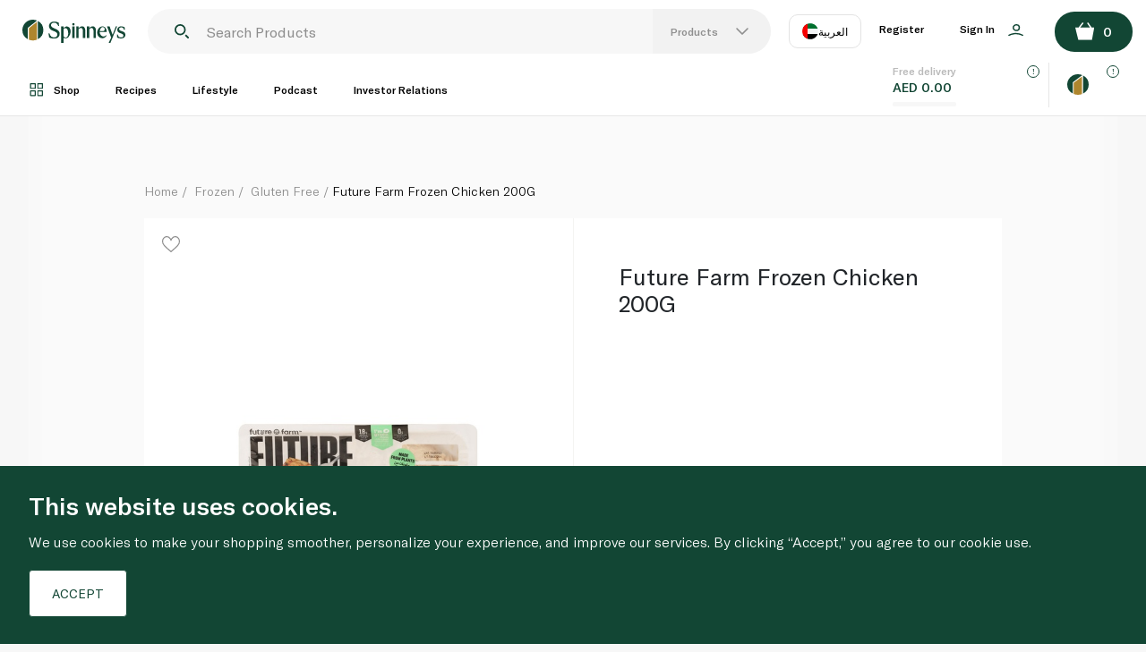

--- FILE ---
content_type: text/html; charset=utf-8
request_url: https://www.spinneys.com/en-ae/catalogue/future-farm-chicken-200g_38488/
body_size: 70250
content:









<!DOCTYPE html>

<html lang="en" class="no-js">
<head>
  <meta charset="utf-8">
  <meta name="viewport" content="width=device-width, initial-scale=1.0, viewport-fit=cover">
  <!-- Hotjar Tracking Code for https://staging.spinneys.com/en-ae/ -->
  <script>
      (function(h,o,t,j,a,r){
          h.hj=h.hj||function(){(h.hj.q=h.hj.q||[]).push(arguments)};
          h._hjSettings={hjid:6466046,hjsv:6};
          a=o.getElementsByTagName('head')[0];
          r=o.createElement('script');r.async=1;
          r.src=t+h._hjSettings.hjid+j+h._hjSettings.hjsv;
          a.appendChild(r);
      })(window,document,'https://static.hotjar.com/c/hotjar-','.js?sv=');
  </script>
  <meta name="facebook-domain-verification" content="h1urlmg5nz9trxrrv6lbf60a6xmb2c"/>
  <meta name="google-site-verification" content="9a9SujcI-7n8wHhbiWruK3AOv0ubJwWcw-8p3OI-18M"/>
  
    <title>
      
  
  Future Farm Frozen Chicken 200G - Spinneys United Arab Emirates

    </title>
  

  
    <meta name="description" content="






      
  Buy Future Farm Frozen Chicken 200G from Spinneys.com. Get free delivery in Dubai & Abu Dhabi on all grocery orders over 350AED.
">
  

  



<meta name="created" content="20th Jan 2026 08:19"/>
<meta name="viewport" content="width=device-width"/>



  <link rel="canonical" href="/en-ae/catalogue/future-farm-chicken-200g_38488/"/>



<link rel="alternate" hreflang="en-ae" href="/en-ae/catalogue/future-farm-chicken-200g_38488/"/>
<link rel="alternate" hreflang="ar-ae" href="/ar-ae/catalogue/future-farm-chicken-200g_38488/"/>




<meta property="og:locale" content="en_AE"/>
<meta property="og:site_name" content="Spinneys.com"/>
<meta name="twitter:card" content="summary_large_image"/>


  <meta property="og:url" content="https://www.spinneys.com/en-ae/catalogue/future-farm-chicken-200g_38488/"/>



  



  <meta property="og:image" content="https://prod-spinneys-cdn-new.azureedge.net/media/cache/e4/c5/e4c5522b2c6cd6bdcbc62d0aa65de7d7.jpg"/>
  <meta property="og:image:secure_url" content="https://prod-spinneys-cdn-new.azureedge.net/media/cache/e4/c5/e4c5522b2c6cd6bdcbc62d0aa65de7d7.jpg"/>
  <meta itemprop="image" content="https://prod-spinneys-cdn-new.azureedge.net/media/cache/e4/c5/e4c5522b2c6cd6bdcbc62d0aa65de7d7.jpg">
  <meta name="twitter:image" content="https://prod-spinneys-cdn-new.azureedge.net/media/cache/e4/c5/e4c5522b2c6cd6bdcbc62d0aa65de7d7.jpg">
  <meta property="og:image:width" content="600"/>
  <meta property="og:image:height" content="600"/>





  <meta property="og:title" content="Future Farm Frozen Chicken 200G"/>
  <meta name="twitter:title" content="Future Farm Frozen Chicken 200G"/>


<meta name="twitter:site" content="@spinneysME">
<meta name="twitter:creator" content="@spinneysME">


  <meta property="og:type" content="product"/>



  <meta property="og:description" content="Buy Future Farm Frozen Chicken 200G from Spinneys in United Arab Emirates. Get free delivery on all orders.'"/>
  <meta name="twitter:description" content="Buy Future Farm Frozen Chicken 200G from Spinneys in United Arab Emirates. Get free delivery on all orders.'">




<!-- mobile application -->
<meta property="al:ios:url" content="spinneys://">

  <meta property="al:ios:app_store_id" content="1518538261">
  <meta property="al:ios:app_name" content="Spinneys">
  <meta name="apple-itunes-app" content="app-id=1518538261, affiliate-data=myAffiliateData, app-argument=https://apps.apple.com/ae/app/spinneys/id1518538261?mt=8">


<meta property="al:android:package" content="com.dnc.spinneys">
<meta property="al:android:app_name" content="Spinneys">
<meta property="al:android:url" content="spinneys://">
<meta property="al:web:url" content="https://www.spinneys.com/">


  
    
      <link rel="icon" href="https://prod-spinneys-cdn-new.azureedge.net/static/spinneys/img/favicon.a95d2d3a0383.png">
    
  

  
    <link rel="stylesheet" type="text/css" href="https://prod-spinneys-cdn-new.azureedge.net/static/spinneys/css/main.3131a1097ad9.css">
    <link rel="stylesheet" type="text/css" href="https://prod-spinneys-cdn-new.azureedge.net/static/spinneys/css/perfect-scrollbar.6f36b1309fbb.css">
  

  
  
  
  <script type="text/javascript">
  
   var _learnq = _learnq || [];
   var item = {
       "ProductName": "Future Farm Frozen Chicken 200G",
       "ProductID": "7898678661035",
       "SKU": "7898678661035",
       "Categories": ["Frozen > Gluten Free"],
       "ImageURL": "https://prod-spinneys-cdn-new.azureedge.net/media/images/products/2021/08/.jpg_Xx57UFp",
       "URL": "www.spinneys.com/en-ae/catalogue/future-farm-chicken-200g_38488/",
       "Brand": "Future Farm",
       "Price": 29.50,
       "CompareAtPrice": ""
   };
   _learnq.push(["track", "Viewed Product", item]);
</script>




  
    
      
      <!-- Start Klaviyo -->

      <script type="application/javascript" async
              src="https://static.klaviyo.com/onsite/js/klaviyo.js?company_id=R89MTe"></script>
      <!-- End Klaviyo -->

      
    
  

  


<script async="async" src="https://securepubads.g.doubleclick.net/tag/js/gpt.js" crossorigin="anonymous"></script>
<script>
  window.googletag = window.googletag || {cmd: []};
  googletag.cmd.push(function() {
    googletag.pubads().collapseEmptyDivs(true);

    
        
        let size_mapping_6 = googletag.sizeMapping()
                .addSize([0, 0], [300, 240])
                .addSize([1050, 300], [970, 250])
                .build();
        googletag.defineSlot("/22805474275/SPINPI001", [970, 120], "div-gpt-ad-1598363205694-0").defineSizeMapping(size_mapping_6).addService(googletag.pubads());
    
    

    

    // Basket
    let size_mapping_9 = googletag.sizeMapping()
            .addSize([0, 0], [300, 250])
            .addSize([1050, 300], [650, 120])
            .build();
    googletag.defineSlot("/22805474275/SPINKSAB001", [650, 120], "div-gpt-ad-1598362606163-0").defineSizeMapping(size_mapping_9).addService(googletag.pubads());
    // Shop
    let size_mapping_10 = googletag.sizeMapping()
            .addSize([0, 0], [300, 600])
            .build();
    googletag.defineSlot("/22805474275/SPINHS001", [300, 600], "div-gpt-ad-159836329999996-0").defineSizeMapping(size_mapping_10).addService(googletag.pubads());
    // Search
    let size_mapping_21 = googletag.sizeMapping()
        .addSize([0, 0], [300, 250])
        .addSize([900, 300], [728, 90])
        .addSize([1201, 768], [300, 250])
        .addSize([1700, 800], [728, 90])
        .build()
    const slot = googletag.defineSlot("/22805474275/SPINHSD002", [728, 90], "div-gpt-ad-1598364718766-0").defineSizeMapping(size_mapping_21).addService(googletag.pubads());

    window.addEventListener('resize', function() {
      // Refresh the ad slot when the window is resized
      googletag.pubads().refresh([slot]);
    });

    googletag.pubads().enableSingleRequest();
    googletag.enableServices();
  });
</script>


  <!-- Google Tag Manager -->

<script>(function(w,d,s,l,i){w[l]=w[l]||[];w[l].push({'gtm.start':

new Date().getTime(),event:'gtm.js'});var f=d.getElementsByTagName(s)[0],

j=d.createElement(s),dl=l!='dataLayer'?'&l='+l:'';j.async=true;j.src=

'https://www.googletagmanager.com/gtm.js?id='+i+dl;f.parentNode.insertBefore(j,f);

})(window,document,'script','dataLayer',"GTM-PTDL85M");</script>

<!-- End Google Tag Manager -->



</head>

<body id="default"
  class="internal product-internal default
    "
>

<!-- Google Tag Manager (noscript) -->

<noscript><iframe src=https://www.googletagmanager.com/ns.html?id="GTM-PTDL85M"
  height="0" width="0" style="display:none;visibility:hidden"></iframe></noscript>

<!-- End Google Tag Manager (noscript) -->



  
  




  
    

<section class="smart-banner ">
	<a href="javascript:void(0)" class="close-smart-banner">
		<svg xmlns="http://www.w3.org/2000/svg" width="11.29" height="11.29" viewBox="0 0 11.29 11.29">
      <path d="M11.29 10.58L6.35 5.64 11.29.71 10.58 0 5.64 4.94.71 0 0 .71l4.94 4.93L0 10.58l.71.71 4.93-4.94 4.94 4.94.71-.71z" />
    </svg>
	</a>
  <img
    alt="Spinneys"
    class="lazy"
    src="https://prod-spinneys-cdn-new.azureedge.net/static/spinneys/svg/lazy-load-placeholder.ffbe8f61df8c.svg"
    data-src="https://prod-spinneys-cdn-new.azureedge.net/static/spinneys/svg/app-icon.58df0976911b.svg"
  />
	<div class="info">
		<p class="app-name">Spinneys - Grocery Shopping</p>
		<p class="app-info">Digital & Code FZ LLC</p>
	</div>
	<a href="https://spinneysuae.app.link" target="_blank" class="app-link">Open</a>
</section>

  
  <header>
    
      
        






<script src="https://ajax.googleapis.com/ajax/libs/jquery/3.4.1/jquery.min.js"></script>
<link rel="stylesheet" href="https://prod-spinneys-cdn-new.azureedge.net/static/custom_css/nav.f83ac85e732b.css">


<!--For Desktop-->
<section class="top-bar desktop">
  <div class="flex-bx">
    <a href="/en-ae/" class="logo-link">
      <img
              class="logo"
              alt="Spinneys"
              
              src="https://prod-spinneys-cdn-new.azureedge.net/static/spinneys/svg/logo-color.ee51dd2e8427.svg"
              
      />
    </a>
    <div class="navbar">
      <div class="navbar-primary">
         <div class="search-outer-wrapper">
            <form id="header_search_form-desktop" action="/en-ae/search/" class="search-products header_search_form" autocomplete="off">

                <img
                        class="logo"
                        alt="Spinneys"
                        src="https://prod-spinneys-cdn-new.azureedge.net/static/spinneys/svg/header-search.5ee1bec8a450.svg"
                />
                  <div  class="search-box-wrapper">
                    <input type="text" name="q" placeholder="Search products" id="search_textbox-desktop" class="search-box">
                  </div>
                  <div class="search-menu-head">
                    <a href="javascript:void(0)" class="search-option-btn">
                      <span>Products</span>
                      <img
                              alt="Search"
                              src="https://prod-spinneys-cdn-new.azureedge.net/static/spinneys/svg/header-search-arrow.b7699c8d7750.svg"
                      />
                    </a>
                    <ul class="search-menu-options">
                      <li class="products-search-btn"><a href="javascript:void(0)">Products</a></li>
                      <li class="recipes-search-btn"><a hhref="javascript:void(0)">Recipes</a></li>
                      <li class="articles-search-btn"><a hhref="javascript:void(0)">Lifestyle</a></li>
                    </ul>
                  </div>
            </form>
           






<section class="main-search products-search">
    <div class="site-search">
        
        <div class="site-search-column left">
            <div class="result-list custom-scroll">
                <div class="results-row products header-search-products-results"

                     >
                  <ul class="results-row-results product-results"></ul>

                </div>
                <div class="results-row recipe header-search-recipes-results"
                     >
                    <ul class="results-row-results product-results"></ul>
                </div>
                <div class="results-row journal header-search-journals-results"
                     >
                    <ul class="results-row-results product-results"></ul>
                </div>
            </div>

                <div class="previously-bought">
                    <span class="list-title">Previously bought</span>
                        <div class="containerx">
                            <div class="row">
                                <div class="col-12">
                                    <div class="swiper-container">
                                        <div class="slide-this swiper-wrapper previously-bought-swiper-wrapper">
                                        </div>
                                    </div>
                                </div>
                            </div>
                        </div>
                </div>

        </div>
        <div class="site-search-column right">
            <div class="site-search-result-with-image">
                <div class="slider-row products">
                    <span class="list-title"></span>
                    <section class="prodcut-slider prodcut-slider-search">
                        <div class="containerx">
                            <div class="row">
                                <div class="col-12">
                                    <div class="swiper-container">
                                        <div class="slide-this swiper-wrapper product-swiper-wrapper">
                                        </div>
                                    </div>
                                    <!-- Add Arrows -->
                                    <div class="swiper-button-prev-prd"></div>
                                    <div class="swiper-button-next-prd"></div>
                                </div>
                            </div>
                        </div>
                    </section>
                </div>
                <div class="slider-row recipe custom-scroll">
                    <section class="search-slider recipe">
                        <div class="recipie-list recipe-swiper-wrapper"></div>
                    </section>
                </div>
                <div class="slider-row journal custom-scroll">
                    <section class="search-slider journal">
                        <div class="recipie-list journal-swiper-wrapper"></div>
                    </section>
                </div>
            </div>
            
            <div class="site-search-ad" style=" margin: 0px;padding: 0px;">
                <div class="menu_search_banner" id="div-gpt-ad-1598364718766-0">
                    <script>
                        if(window.innerWidth <= 1200) {
                            document.querySelector('.navbar-primary #div-gpt-ad-1598364718766-0')?.remove();
                        }
                        else {
                            document.querySelector('.search-popup-mobile #div-gpt-ad-1598364718766-0')?.remove();
                        }
                        window.googletag = window.googletag || {cmd: []};
                        googletag.cmd.push(function () {
                            googletag.display("div-gpt-ad-1598364718766-0");
                        });
                    </script>
                </div>
            </div>
            
        </div>
    </div>
</section>

       </div>
      <!-- Country and Language Changer -->
      <div class="country-change">
        <a href="javascript:void(0)" class="changebtn">
          
          <img src="https://prod-spinneys-cdn-new.azureedge.net/static/img/ksa/uae.80977e46ae24.svg" alt="United Arab Emirates">
          
            <span>العربية</span>
          
        </a>
        <div class="user-lang-loc-update">
            <div class="language_selector">
              <div class="left">
                  <span>Language:</span>
              </div>
              <div class="right">
                  <span>EN</span>
                  <label class="toggle">
                    <input class="toggle-checkbox" type="checkbox"  value="en">
                    <div class="toggle-switch"></div>
                  </label>
                  <span>عر</span>
              </div>
            </div>
            <div class="country_select">
              <p>Select region:</p>
              
                <form action="/multiregion/region_update/" method="post" id="header-region-form-AE">
                  <input type="hidden" name="csrfmiddlewaretoken" value="S6fkb04LCczngt6QN2m9U7Ob0OVPzHMUYNrW4hSdmipscoulrYT2f2zM8IMdp9bT">
                  <a href="javascript:void(0)" data-source="header" data-region="AE" class="country active country_selection_link">
                    <div class="left">
                      <img src="https://prod-spinneys-cdn-new.azureedge.net/static/img/ksa/uae.80977e46ae24.svg" alt="United Arab Emirates">
                      <span>UAE</span>
                    </div>
                    <svg xmlns="http://www.w3.org/2000/svg" width="16" height="16" viewBox="0 0 16 16">
                      <g id="Group_1" data-name="Group 1" transform="translate(-534 -646)">
                          <path class="circle" d="M1.5,9A7.5,7.5,0,1,1,9,16.5,7.5,7.5,0,0,1,1.5,9Z" transform="translate(533 645)" fill="#124634" stroke="#124634" stroke-width="1" fill-rule="evenodd"></path>
                          <path id="done2-2" data-name="done2" d="M12.023,7.648a.562.562,0,0,0-.8-.8l-3.1,3.1L6.773,8.6a.563.563,0,0,0-.8.8l1.75,1.75a.562.562,0,0,0,.8,0Z" transform="translate(533.188 645.312)" fill="#fff" fill-rule="evenodd"></path>
                      </g>
                    </svg>
                  </a>
                  <input type="hidden" value="AE" name="region">
                </form>
              
                <form action="/multiregion/region_update/" method="post" id="header-region-form-SA">
                  <input type="hidden" name="csrfmiddlewaretoken" value="S6fkb04LCczngt6QN2m9U7Ob0OVPzHMUYNrW4hSdmipscoulrYT2f2zM8IMdp9bT">
                  <a href="javascript:void(0)" data-source="header" data-region="SA" class="country  country_selection_link">
                    <div class="left">
                      <img src="https://prod-spinneys-cdn-new.azureedge.net/static/img/ksa/ksa.e641aa02ef21.svg" alt="Saudi Arabia">
                      <span>KSA</span>
                    </div>
                    <svg xmlns="http://www.w3.org/2000/svg" width="16" height="16" viewBox="0 0 16 16">
                      <g id="Group_1" data-name="Group 1" transform="translate(-534 -646)">
                          <path class="circle" d="M1.5,9A7.5,7.5,0,1,1,9,16.5,7.5,7.5,0,0,1,1.5,9Z" transform="translate(533 645)" fill="none" stroke="#124634" stroke-width="1" fill-rule="evenodd"></path>
                          <path id="done2-2" data-name="done2" d="M12.023,7.648a.562.562,0,0,0-.8-.8l-3.1,3.1L6.773,8.6a.563.563,0,0,0-.8.8l1.75,1.75a.562.562,0,0,0,.8,0Z" transform="translate(533.188 645.312)" fill="#fff" fill-rule="evenodd"></path>
                      </g>
                    </svg>
                  </a>
                  <input type="hidden" value="SA" name="region">
                </form>
              
            </div>
        </div>
      </div>
      <!--
       <div style="display: flex; flex-direction: column; align-items: center; background-color: antiquewhite; padding: 4px; border-radius: 12px;">
        <div>
          <span style="font-weight: bold;">
            Region:
            AE
            
          </span>
        </div>
        <div>
          <form action="/multiregion/region_update/" method="post" id="region-form">
          
            <input type="hidden" name="csrfmiddlewaretoken" value="S6fkb04LCczngt6QN2m9U7Ob0OVPzHMUYNrW4hSdmipscoulrYT2f2zM8IMdp9bT">
            
            <select name="region" id="id_region" onchange="this.form.submit()">
                <option value="AE" selected>UAE</option>
                <option value="SA" >KSA</option>
            </select>
          </form>
        </div>
       </div>
       -->
       <!--
        <div class="lang-head">
          <a href="javascript:void(0)" class="langbtn">
            
            
              العربية
            
          </a>
          <ul class="user-menu-lang" id="user-menu-lang">
            <li><a lang="en-ae" data-language="en" href="/en-ae/catalogue/future-farm-chicken-200g_38488/">English</a></li>
            <li><a lang="ar-ae" data-language="ar" href="/ar-ae/catalogue/future-farm-chicken-200g_38488/">العربية</a></li>
          </ul>
        </div>
        -->


        
          
            <a href="javascript:void(0)" class="user--register"> Register</a>
          
          <a href="javascript:void(0)" class="user--login"> Sign In
            <img
                    alt="Sign In"
                    src="https://prod-spinneys-cdn-new.azureedge.net/static/spinneys/svg/sign-in.01d28dab1267.svg"
            />
          </a>
        

      </div>
      
    </div>
    <a href="javascript:void(0)" class="cart">
      <div class="cart-icon">
        <img
                alt="Cart"
                src="https://prod-spinneys-cdn-new.azureedge.net/static/spinneys/svg/cart-green.1b739506679e.svg"
        />
        <span class="products-in-cart js-total-line-count">0</span>
      </div>
    </a>
    <div class="menu-open">
      <ul class="nav-drop">
        <li class="nav-itemx"><a href="/en-ae/catalogue/" class="nav-linkx">All Products</a>
        </li>
        
          
            <li class="nav-itemx">
              <a class="nav-linkx" href="/en-ae/catalogue/category/baby-toddler_303/">Baby &amp; Toddler</a>
            </li>
          
        
          
            <li class="nav-itemx">
              <a class="nav-linkx" href="/en-ae/catalogue/category/bakery_333/">Bakery</a>
            </li>
          
        
          
            <li class="nav-itemx">
              <a class="nav-linkx" href="/en-ae/catalogue/category/beauty-cosmetics_344/">Beauty &amp; Cosmetics</a>
            </li>
          
        
          
            <li class="nav-itemx">
              <a class="nav-linkx" href="/en-ae/catalogue/category/beverages_357/">Beverages</a>
            </li>
          
        
          
            <li class="nav-itemx">
              <a class="nav-linkx" href="/en-ae/catalogue/category/butchery_380/">Butchery</a>
            </li>
          
        
          
            <li class="nav-itemx">
              <a class="nav-linkx" href="/en-ae/catalogue/category/dairy-deli-chilled-foods_399/">Dairy, Deli &amp; Chilled Foods</a>
            </li>
          
        
          
            <li class="nav-itemx">
              <a class="nav-linkx" href="/en-ae/catalogue/category/flower_1042/">Flower Shop</a>
            </li>
          
        
          
            <li class="nav-itemx">
              <a class="nav-linkx" href="/en-ae/catalogue/category/food-cupboard_460/">Food Cupboard</a>
            </li>
          
        
          
            <li class="nav-itemx">
              <a class="nav-linkx" href="/en-ae/catalogue/category/frozen_682/">Frozen</a>
            </li>
          
        
          
            <li class="nav-itemx">
              <a class="nav-linkx" href="/en-ae/catalogue/category/fruit-vegetables_515/">Fruit &amp; Vegetables</a>
            </li>
          
        
          
            <li class="nav-itemx">
              <a class="nav-linkx" href="/en-ae/catalogue/category/home-leisure_692/">Home &amp; Leisure</a>
            </li>
          
        
          
            <li class="nav-itemx">
              <a class="nav-linkx" href="/en-ae/catalogue/category/household_717/">Household</a>
            </li>
          
        
          
            <li class="nav-itemx">
              <a class="nav-linkx" href="/en-ae/catalogue/category/non-muslim_563/">Non Muslim</a>
            </li>
          
        
          
            <li class="nav-itemx">
              <a class="nav-linkx" href="/en-ae/catalogue/category/petcare_566/">Petcare</a>
            </li>
          
        
          
            <li class="nav-itemx">
              <a class="nav-linkx" href="/en-ae/catalogue/category/seafood_589/">Seafood</a>
            </li>
          
        
          
            <li class="nav-itemx">
              <a class="nav-linkx" href="/en-ae/catalogue/category/seasonal-events_1021/">Seasonal Events</a>
            </li>
          
        
          
            <li class="nav-itemx">
              <a class="nav-linkx" href="/en-ae/catalogue/category/toiletries-health_594/">Toiletries &amp; Health</a>
            </li>
          
        
          
            <li class="nav-itemx">
              <a class="nav-linkx" href="/en-ae/catalogue/category/world-foods_780/">World Foods</a>
            </li>
          
        
      </ul>
    </div>
  </div>
  <div class="flex-bx header-flex-bx-secondary">
    <div class="navbar">
      <div class="navbar-primary">
        <a href="javascript:void(0)" class="shop-menu-btn">
          <img
                alt="Shop"
                src="https://prod-spinneys-cdn-new.azureedge.net/static/spinneys/svg/shop-icon.4d6453b625fa.svg"
          />
          <span>Shop</span>
        </a>
        <a href="/en-ae/recipes/" class="">Recipes</a>
        <a href="/en-ae/lifestyle/" class="">Lifestyle</a>
        <a href="/en-ae/podcasts/" class="">Podcast</a>
        <a href="https://investors.spinneys.com/" class="">Investor Relations</a>


      </div>
    </div>
    





<div class="delivery-bx delivery-eligibility">
    <div class="js-delivery-eligibility">
      
        <div class="delivery-info-line">Free delivery</div>
      
      <div class="delivery-detail-line">
        <span class="currency">AED</span> <span class="amount js-basket-total">0.00</span>
      </div>
      <div class="delivery-progress-line ">
        <div class="delivery-progress-completed min-order-amount-required" style="width:0%;"></div>
      </div>
    </div>
    <div class="delivery-tooltip delivery-fee-tooltip js-delivery-eligibility">
        <div class="delivery-tooltip-icon">
          <img
              alt="Delivery fee details"
              src="https://prod-spinneys-cdn-new.azureedge.net/static/spinneys/svg/delivery-tooltip.43aabf9fc8d8.svg"
              />
        </div>
    </div>
</div>

  <div class="delivery-bx delivery-time">
    <div class="delivery-time-left">
        
        <svg id="Group_26893" data-name="Group 26893" xmlns="http://www.w3.org/2000/svg" width="30.962" height="30.75" viewBox="0 0 30.962 30.75">
          <path id="Path_28" data-name="Path 28" d="M-1867.054,3362.042v-26.254l-11.934,9.4v16.819a15.556,15.556,0,0,0,6.011,1.2,15.488,15.488,0,0,0,5.922-1.165" transform="translate(1888.459 -3332.457)" fill="#ae862e"></path>
          <path id="Path_29" data-name="Path 29" d="M-1868.68,3333.053a15.459,15.459,0,0,0-6.248-1.3,15.428,15.428,0,0,0-15.483,15.373,15.36,15.36,0,0,0,8.079,13.507V3343.8Z" transform="translate(1890.411 -3331.749)" fill="#124634"></path>
          <path id="Path_30" data-name="Path 30" d="M-1862.913,3361.064v-27.106a15.353,15.353,0,0,1,8.164,13.551,15.365,15.365,0,0,1-8.164,13.555" transform="translate(1885.711 -3332.136)" fill="#124634"></path>
        </svg>
        
        <div>
          <div class="delivery-info-line">   </div>
          <div class="delivery-detail-line"></div>
        </div>
    </div>
    <div class="delivery-tooltip delivery-schedule-tooltip">
        <div class="delivery-tooltip-icon">
          <img
              alt="Delivery Details"
              src="https://prod-spinneys-cdn-new.azureedge.net/static/spinneys/svg/delivery-tooltip.43aabf9fc8d8.svg"
              />
        </div>
    </div>
  </div>


  </div>
  <div class="progress-navbar">
    <div class="show-progress"></div>
  </div>
</section>
<!--For Tab & Below-->
<section class="top-bar tab">
  <div class="flex-bx">
    <a href="javascript:void(0)" class="shop-menu-btn">
      <img
              alt="Menu"
              src="https://prod-spinneys-cdn-new.azureedge.net/static/spinneys/svg/burger-menu.9dfaba54d2ea.svg"
      />
    </a>
    <a href="/en-ae/" class="logo-link">
      <img
              class="logo"
              alt="Spinneys"
              
              src="https://prod-spinneys-cdn-new.azureedge.net/static/spinneys/svg/logo-color.ee51dd2e8427.svg"
              
      />
    </a>
    <div class="country-change">
      <a href="javascript:void(0)" class="changebtn">
        <img src="https://prod-spinneys-cdn-new.azureedge.net/static/img/ksa/uae.80977e46ae24.svg" alt="United Arab Emirates">
        
          <span>عر</span>
        
      </a>
      <div class="user-lang-loc-update">
        <div class="language_selector">
          <div class="left">
              <span>Language:</span>
          </div>
          <div class="right">
              <span>EN</span>
              <label class="toggle">
                <input class="toggle-checkbox" type="checkbox"  value="en">
                <div class="toggle-switch"></div>
              </label>
              <span>عر</span>
          </div>
        </div>
        <div class="country_select">
          <p>Select region:</p>
          
            <form action="/multiregion/region_update/" method="post" id="header-region-form-AE">
              <input type="hidden" name="csrfmiddlewaretoken" value="S6fkb04LCczngt6QN2m9U7Ob0OVPzHMUYNrW4hSdmipscoulrYT2f2zM8IMdp9bT">
              <a href="javascript:void(0)" data-source="header" data-region="AE" class="country active country_selection_link">
                <div class="left">
                  <img src="https://prod-spinneys-cdn-new.azureedge.net/static/img/ksa/uae.80977e46ae24.svg" alt="United Arab Emirates">
                  <span>UAE</span>
                </div>
                <svg xmlns="http://www.w3.org/2000/svg" width="16" height="16" viewBox="0 0 16 16">
                  <g id="Group_1" data-name="Group 1" transform="translate(-534 -646)">
                      <path class="circle" d="M1.5,9A7.5,7.5,0,1,1,9,16.5,7.5,7.5,0,0,1,1.5,9Z" transform="translate(533 645)" fill="#124634" stroke="#124634" stroke-width="1" fill-rule="evenodd"></path>
                      <path id="done2-2" data-name="done2" d="M12.023,7.648a.562.562,0,0,0-.8-.8l-3.1,3.1L6.773,8.6a.563.563,0,0,0-.8.8l1.75,1.75a.562.562,0,0,0,.8,0Z" transform="translate(533.188 645.312)" fill="#fff" fill-rule="evenodd"></path>
                  </g>
                </svg>
              </a>
              <input type="hidden" value="AE" name="region">
            </form>
          
            <form action="/multiregion/region_update/" method="post" id="header-region-form-SA">
              <input type="hidden" name="csrfmiddlewaretoken" value="S6fkb04LCczngt6QN2m9U7Ob0OVPzHMUYNrW4hSdmipscoulrYT2f2zM8IMdp9bT">
              <a href="javascript:void(0)" data-source="header" data-region="SA" class="country  country_selection_link">
                <div class="left">
                  <img src="https://prod-spinneys-cdn-new.azureedge.net/static/img/ksa/ksa.e641aa02ef21.svg" alt="Saudi Arabia">
                  <span>KSA</span>
                </div>
                <svg xmlns="http://www.w3.org/2000/svg" width="16" height="16" viewBox="0 0 16 16">
                  <g id="Group_1" data-name="Group 1" transform="translate(-534 -646)">
                      <path class="circle" d="M1.5,9A7.5,7.5,0,1,1,9,16.5,7.5,7.5,0,0,1,1.5,9Z" transform="translate(533 645)" fill="none" stroke="#124634" stroke-width="1" fill-rule="evenodd"></path>
                      <path id="done2-2" data-name="done2" d="M12.023,7.648a.562.562,0,0,0-.8-.8l-3.1,3.1L6.773,8.6a.563.563,0,0,0-.8.8l1.75,1.75a.562.562,0,0,0,.8,0Z" transform="translate(533.188 645.312)" fill="#fff" fill-rule="evenodd"></path>
                  </g>
                </svg>
              </a>
              <input type="hidden" value="SA" name="region">
            </form>
          
        </div>
      </div>
    </div>
    <a href="javascript:void(0)" class="search-icon">
      <img
              alt="Search"
              src="https://prod-spinneys-cdn-new.azureedge.net/static/spinneys/svg/header-search.5ee1bec8a450.svg"
      />
    </a>
    <a href="javascript:void(0)" class="cart">
        <div class="cart-icon">
          <img
                  alt="Card"
                  src="https://prod-spinneys-cdn-new.azureedge.net/static/spinneys/svg/cart-green.1b739506679e.svg"
          />
          <span class="products-in-cart js-total-line-count">0</span>
        </div>

    </a>
    <div class="menu-open">
      <ul class="nav-drop">
        <li class="nav-itemx"><a href="/en-ae/catalogue/" class="nav-linkx">All Products</a>
        </li>
        
          
            <li class="nav-itemx">
              <a class="nav-linkx" href="/en-ae/catalogue/category/baby-toddler_303/">Baby &amp; Toddler</a>
            </li>
          
        
          
            <li class="nav-itemx">
              <a class="nav-linkx" href="/en-ae/catalogue/category/bakery_333/">Bakery</a>
            </li>
          
        
          
            <li class="nav-itemx">
              <a class="nav-linkx" href="/en-ae/catalogue/category/beauty-cosmetics_344/">Beauty &amp; Cosmetics</a>
            </li>
          
        
          
            <li class="nav-itemx">
              <a class="nav-linkx" href="/en-ae/catalogue/category/beverages_357/">Beverages</a>
            </li>
          
        
          
            <li class="nav-itemx">
              <a class="nav-linkx" href="/en-ae/catalogue/category/butchery_380/">Butchery</a>
            </li>
          
        
          
            <li class="nav-itemx">
              <a class="nav-linkx" href="/en-ae/catalogue/category/dairy-deli-chilled-foods_399/">Dairy, Deli &amp; Chilled Foods</a>
            </li>
          
        
          
            <li class="nav-itemx">
              <a class="nav-linkx" href="/en-ae/catalogue/category/flower_1042/">Flower Shop</a>
            </li>
          
        
          
            <li class="nav-itemx">
              <a class="nav-linkx" href="/en-ae/catalogue/category/food-cupboard_460/">Food Cupboard</a>
            </li>
          
        
          
            <li class="nav-itemx">
              <a class="nav-linkx" href="/en-ae/catalogue/category/frozen_682/">Frozen</a>
            </li>
          
        
          
            <li class="nav-itemx">
              <a class="nav-linkx" href="/en-ae/catalogue/category/fruit-vegetables_515/">Fruit &amp; Vegetables</a>
            </li>
          
        
          
            <li class="nav-itemx">
              <a class="nav-linkx" href="/en-ae/catalogue/category/home-leisure_692/">Home &amp; Leisure</a>
            </li>
          
        
          
            <li class="nav-itemx">
              <a class="nav-linkx" href="/en-ae/catalogue/category/household_717/">Household</a>
            </li>
          
        
          
            <li class="nav-itemx">
              <a class="nav-linkx" href="/en-ae/catalogue/category/non-muslim_563/">Non Muslim</a>
            </li>
          
        
          
            <li class="nav-itemx">
              <a class="nav-linkx" href="/en-ae/catalogue/category/petcare_566/">Petcare</a>
            </li>
          
        
          
            <li class="nav-itemx">
              <a class="nav-linkx" href="/en-ae/catalogue/category/seafood_589/">Seafood</a>
            </li>
          
        
          
            <li class="nav-itemx">
              <a class="nav-linkx" href="/en-ae/catalogue/category/seasonal-events_1021/">Seasonal Events</a>
            </li>
          
        
          
            <li class="nav-itemx">
              <a class="nav-linkx" href="/en-ae/catalogue/category/toiletries-health_594/">Toiletries &amp; Health</a>
            </li>
          
        
          
            <li class="nav-itemx">
              <a class="nav-linkx" href="/en-ae/catalogue/category/world-foods_780/">World Foods</a>
            </li>
          
        
      </ul>
    </div>
  </div>
  <div class="flex-bx header-flex-bx-secondary">
    





<div class="delivery-bx delivery-eligibility">
    <div class="js-delivery-eligibility">
      
        <div class="delivery-info-line">Free delivery</div>
      
      <div class="delivery-detail-line">
        <span class="currency">AED</span> <span class="amount js-basket-total">0.00</span>
      </div>
      <div class="delivery-progress-line ">
        <div class="delivery-progress-completed min-order-amount-required" style="width:0%;"></div>
      </div>
    </div>
    <div class="delivery-tooltip delivery-fee-tooltip js-delivery-eligibility">
        <div class="delivery-tooltip-icon">
          <img
              alt="Delivery fee details"
              src="https://prod-spinneys-cdn-new.azureedge.net/static/spinneys/svg/delivery-tooltip.43aabf9fc8d8.svg"
              />
        </div>
    </div>
</div>

  <div class="delivery-bx delivery-time">
    <div class="delivery-time-left">
        
        <svg id="Group_26893" data-name="Group 26893" xmlns="http://www.w3.org/2000/svg" width="30.962" height="30.75" viewBox="0 0 30.962 30.75">
          <path id="Path_28" data-name="Path 28" d="M-1867.054,3362.042v-26.254l-11.934,9.4v16.819a15.556,15.556,0,0,0,6.011,1.2,15.488,15.488,0,0,0,5.922-1.165" transform="translate(1888.459 -3332.457)" fill="#ae862e"></path>
          <path id="Path_29" data-name="Path 29" d="M-1868.68,3333.053a15.459,15.459,0,0,0-6.248-1.3,15.428,15.428,0,0,0-15.483,15.373,15.36,15.36,0,0,0,8.079,13.507V3343.8Z" transform="translate(1890.411 -3331.749)" fill="#124634"></path>
          <path id="Path_30" data-name="Path 30" d="M-1862.913,3361.064v-27.106a15.353,15.353,0,0,1,8.164,13.551,15.365,15.365,0,0,1-8.164,13.555" transform="translate(1885.711 -3332.136)" fill="#124634"></path>
        </svg>
        
        <div>
          <div class="delivery-info-line">   </div>
          <div class="delivery-detail-line"></div>
        </div>
    </div>
    <div class="delivery-tooltip delivery-schedule-tooltip">
        <div class="delivery-tooltip-icon">
          <img
              alt="Delivery Details"
              src="https://prod-spinneys-cdn-new.azureedge.net/static/spinneys/svg/delivery-tooltip.43aabf9fc8d8.svg"
              />
        </div>
    </div>
  </div>


  </div>
  <div class="search-popup-mobile">
    <form id="header_search_form_mobile" action="/en-ae/search/" class="search-products header_search_form" autocomplete="off">

        <img
                class="logo"
                alt="Spinneys"
                src="https://prod-spinneys-cdn-new.azureedge.net/static/spinneys/svg/header-search.5ee1bec8a450.svg"
        />
          <div  class="search-box-wrapper">
            <input type="text" name="q" placeholder="search products" id="search_textbox-mobile" class="search-box">
          </div>
        <img
                alt="Search"
                class="search-close-mobile"
                src="https://prod-spinneys-cdn-new.azureedge.net/static/spinneys/svg/search-close-mobile.2e4932615f00.svg"
        />
    </form>
    






<section class="main-search products-search">
    <div class="site-search">
        
        <div class="site-search-column left">
            <div class="result-list custom-scroll">
                <div class="results-row products header-search-products-results"

                     >
                  <ul class="results-row-results product-results"></ul>

                </div>
                <div class="results-row recipe header-search-recipes-results"
                     >
                    <ul class="results-row-results product-results"></ul>
                </div>
                <div class="results-row journal header-search-journals-results"
                     >
                    <ul class="results-row-results product-results"></ul>
                </div>
            </div>

                <div class="previously-bought">
                    <span class="list-title">Previously bought</span>
                        <div class="containerx">
                            <div class="row">
                                <div class="col-12">
                                    <div class="swiper-container">
                                        <div class="slide-this swiper-wrapper previously-bought-swiper-wrapper">
                                        </div>
                                    </div>
                                </div>
                            </div>
                        </div>
                </div>

        </div>
        <div class="site-search-column right">
            <div class="site-search-result-with-image">
                <div class="slider-row products">
                    <span class="list-title"></span>
                    <section class="prodcut-slider prodcut-slider-search">
                        <div class="containerx">
                            <div class="row">
                                <div class="col-12">
                                    <div class="swiper-container">
                                        <div class="slide-this swiper-wrapper product-swiper-wrapper">
                                        </div>
                                    </div>
                                    <!-- Add Arrows -->
                                    <div class="swiper-button-prev-prd"></div>
                                    <div class="swiper-button-next-prd"></div>
                                </div>
                            </div>
                        </div>
                    </section>
                </div>
                <div class="slider-row recipe custom-scroll">
                    <section class="search-slider recipe">
                        <div class="recipie-list recipe-swiper-wrapper"></div>
                    </section>
                </div>
                <div class="slider-row journal custom-scroll">
                    <section class="search-slider journal">
                        <div class="recipie-list journal-swiper-wrapper"></div>
                    </section>
                </div>
            </div>
            
            <div class="site-search-ad" style=" margin: 0px;padding: 0px;">
                <div class="menu_search_banner" id="div-gpt-ad-1598364718766-0">
                    <script>
                        if(window.innerWidth <= 1200) {
                            document.querySelector('.navbar-primary #div-gpt-ad-1598364718766-0')?.remove();
                        }
                        else {
                            document.querySelector('.search-popup-mobile #div-gpt-ad-1598364718766-0')?.remove();
                        }
                        window.googletag = window.googletag || {cmd: []};
                        googletag.cmd.push(function () {
                            googletag.display("div-gpt-ad-1598364718766-0");
                        });
                    </script>
                </div>
            </div>
            
        </div>
    </div>
</section>

  </div>
</section>

<script>
  $('.country-change .changebtn').on('click', function (e) {
    e.preventDefault();
    e.stopPropagation(); // prevent document click from firing
    $('.user-lang-loc-update').toggleClass('open');
  });

  // Close when clicking outside
  $(document).on('click', function () {
      $('.user-lang-loc-update').removeClass('open');
  });

  $('.country-change .toggle-switch').on('click', function (event) {
    const en_url = "/en-ae/catalogue/future-farm-chicken-200g_38488/";
    const ar_url = "/ar-ae/catalogue/future-farm-chicken-200g_38488/";

    $.ajax({
        method: "POST",
        url: "/multiregion/set-region-language/",
        headers: {
            'X-CSRFToken': csrf_token,
            'region-id': region_id,
        },
        contentType: "application/json; charset=utf-8",
        data: JSON.stringify({"language": current_language == 'en' ? 'ar' : 'en'}),
        dataType: 'json',
    }).done(function (response) {
        window.location.href = response?.language == 'en' ? en_url : ar_url;
    });
  });

</script>
      
    
  </header>
  
    



<div id="s-overlay-container-fullscreen">
  <div class="s-overlay slide-from-right" style="z-index: 1;">
    <div class="s-overlay-background"></div>
    <div id="signin-panel" data-component="signin-panel">
      <div class="signin-panel-inner">

        <!--Close Button -->
        <div class="close-panel js-close-panel">
          <svg xmlns="http://www.w3.org/2000/svg" width="11.29" height="11.29" viewBox="0 0 11.29 11.29">
            <path d="M11.29 10.58L6.35 5.64 11.29.71 10.58 0 5.64 4.94.71 0 0 .71l4.94 4.93L0 10.58l.71.71 4.93-4.94 4.94 4.94.71-.71z" />
          </svg>
        </div>
        <!--Close Button End-->

        <!--Sign in Form Start -->
        <div class="signin-panel-inner__signinForm">
          <div class="panel-body">
            <div class="form">
              <div class="s-form">
                <div class="s-form__title ">
                  <img
                    class="logo"
                    alt="Spinneys"
                    
                      src="https://prod-spinneys-cdn-new.azureedge.net/static/spinneys/svg/logo-color.ee51dd2e8427.svg"
                    
                  />
                  <h3>Welcome Back!</h3>
                  <p>Log in with your email and password</p>
                </div>

                <form action="/en-ae/accounts/login/?next=/en-ae/catalogue/future-farm-chicken-200g_38488/"
                      id="signin-panel-form" data-url="/accounts/web-api/login-status/" method="post">
                  <input type="hidden" name="csrfmiddlewaretoken" value="S6fkb04LCczngt6QN2m9U7Ob0OVPzHMUYNrW4hSdmipscoulrYT2f2zM8IMdp9bT">
                  <div class="s-fieldset">
                    <div class="s-field s-field--text s-field--type-email ">
                      <input type="email" name="username" autofocus placeholder="Email" required id="id_sidebar_login_username">
                      <div class="s-field__validation-message"></div>
                    </div>
                    <div class="s-field s-field--text s-field--type-password ">
                      <input type="password" name="password" placeholder="Password" required id="id_sidebar_login_password">
                      <div class="s-field__validation-message"></div>
                    </div>
                  </div>
                  <div class="s-fieldset">
                    <div class="s-field 20 s-field--submit ">
                      <div data-component="Button" class="s-btn s-btn--dropdown-copy-label s-btn--lg"
                           id="sign-in-panel-id-5">
                        <button type="submit" class="s-btn__button">
                          <div class="s-btn__body s-btn--filled">
                            <span>Sign in</span>
                          </div>
                        </button>
                      </div>
                      <div class="s-field__validation-message"></div>
                    </div>
                  </div>
                  <div class="s-fieldset">
                    
                    
                    
                    
                    
                    
                    
                    
                    
                    
                    
                    
                    
                    
                    <div class="s-form__link">
                      <a href="/en-ae/accounts/reset_password/">
                        Forgot password?
                      </a>
                    </div>
                  </div>
                </form>
                <div class="s-form__separator mb-10">
                  <span></span>
                  <p>or</p>
                  <span></span>
                </div>
                <div class="s-fieldset">
                  <div class="s-field 20 s-field--submit ">
                     <form method="post" action="/en-ae/social-accounts/facebook/login/">
                       <input type="hidden" name="csrfmiddlewaretoken" value="S6fkb04LCczngt6QN2m9U7Ob0OVPzHMUYNrW4hSdmipscoulrYT2f2zM8IMdp9bT">
                      <button type="submit" class="btn-social not-btn social-btn-border">
                        <div>
                          <svg xmlns="http://www.w3.org/2000/svg" xmlns:xlink="http://www.w3.org/1999/xlink" width="26" height="26" viewBox="0 0 26 26">
                            <defs>
                              <linearGradient id="linear-gradient" x1="0.15" y1="0.15" x2="0.915" y2="0.915" gradientUnits="objectBoundingBox">
                                <stop offset="0" stop-color="#2AA4F4"/>
                                <stop offset="1" stop-color="#007AD9"/>
                              </linearGradient>
                            </defs>
                            <g id="icons8-facebook" transform="translate(-4 -4)">
                              <path id="Path_20820" data-name="Path 20820" d="M17,4A13,13,0,1,0,30,17,13,13,0,0,0,17,4Z" transform="translate(0 0)" fill="url(#linear-gradient)"/>
                              <path id="Path_20821" data-name="Path 20821" d="M22.954,23.277h3.352l.526-3.4H22.954V18.012c0-1.414.462-2.668,1.785-2.668h2.126V12.373a18.067,18.067,0,0,0-2.656-.161c-3.117,0-4.944,1.646-4.944,5.4v2.265h-3.2v3.4h3.2v9.358a11.782,11.782,0,0,0,3.69.027Z" transform="translate(-4.2 -2.795)" fill="#fff"/>
                            </g>
                          </svg>
                          <span>
                            Sign In with Facebook
                          </span>
                        </div>
                      </button>
                     </form>
                    <form method="post" action="/en-ae/social-accounts/google/login/">
                      <input type="hidden" name="csrfmiddlewaretoken" value="S6fkb04LCczngt6QN2m9U7Ob0OVPzHMUYNrW4hSdmipscoulrYT2f2zM8IMdp9bT">
                      <button  type="submit"  class="btn-social not-btn social-btn-border">
                        <svg xmlns="http://www.w3.org/2000/svg" width="22.547" height="23.007"
                             viewBox="0 0 22.547 23.007">
                          <g id="Group_15527" data-name="Group 15527" transform="translate(-1376 -575.144)">
                            <path id="Shape"
                                  d="M20.047,9.717a13.222,13.222,0,0,0-.209-2.354H9v4.451h6.193a5.294,5.294,0,0,1-2.3,3.473v2.887h3.719a11.223,11.223,0,0,0,3.431-8.458Z"
                                  transform="translate(1378.5 577.189)" fill="#4285f4" fill-rule="evenodd"/>
                            <path id="Shape-2" data-name="Shape"
                                  d="M11.24,20.031a10.986,10.986,0,0,0,7.616-2.788l-3.719-2.887A6.942,6.942,0,0,1,4.8,10.71H.957v2.981A11.5,11.5,0,0,0,11.24,20.031Z"
                                  transform="translate(1376.267 578.121)" fill="#34a853" fill-rule="evenodd"/>
                            <path id="Shape-3" data-name="Shape"
                                  d="M5.068,12.312a6.8,6.8,0,0,1,0-4.373V4.958H1.224a11.522,11.522,0,0,0,0,10.335l3.844-2.981Z"
                                  transform="translate(1376 576.522)" fill="#fbbc05" fill-rule="evenodd"/>
                            <path id="Shape-4" data-name="Shape"
                                  d="M11.24,4.577a6.216,6.216,0,0,1,4.4,1.721L18.94,3a11.059,11.059,0,0,0-7.7-3A11.5,11.5,0,0,0,.957,6.339L4.8,9.321A6.858,6.858,0,0,1,11.24,4.577Z"
                                  transform="translate(1376.267 575.144)" fill="#ea4335" fill-rule="evenodd"/>
                          </g>
                        </svg>

                        <span>Sign in with Google</span>
                      </button>
                    </form>















                    <div class="s-field__validation-message"></div>
                  </div>
                </div>
                <p>&nbsp;</p>
                
                <div class="s-form__hint">
                  <p>
                    Don't have an account?"
                    <span class="s-form__hint__link signin-panel__registerVersion">
                      <a href="javascript:void(0)" class="user--register">Register</a>
                    </span>
                  </p>
                </div>
                
              </div>
            </div>
            
              
            
          </div>
        </div>
        <!--Sign in Form End -->
        
        <!--Sign Up Form Start -->
        <div class="signin-panel-inner__registerForm">
          <div class="panel-body">
            <form action="/en-ae/accounts/register/" method="post" class="form">
              <input type="hidden" name="csrfmiddlewaretoken" value="S6fkb04LCczngt6QN2m9U7Ob0OVPzHMUYNrW4hSdmipscoulrYT2f2zM8IMdp9bT">
              <div class="s-form">
                <div class="s-form__title ">
                  <img
                    class="lazy"
                    alt="Spinneys"
                    src="https://prod-spinneys-cdn-new.azureedge.net/static/spinneys/svg/lazy-load-placeholder.ffbe8f61df8c.svg"
                    data-src="https://prod-spinneys-cdn-new.azureedge.net/static/spinneys/svg/logo-color.ee51dd2e8427.svg"
                  />
                  <h3>
                    
                      Get the freshest produce<br>straight to your door!
                    
                  </h3>
                </div>
                <div class="s-fieldset">
                        <div class="s-field s-field--text full-length">
                          <div class="s-input-text" data-component="InputText" data-suggestions-url="">
                           <input type="email" name="email" maxlength="250" placeholder="Email" required id="id_email">
                          </div>
                          <div class="s-field__validation-message"></div>
                        </div>
                </div>
              <script src="https://www.google.com/recaptcha/api.js?render=6LcdhxoqAAAAAMmRgI0Ey3lnd9H1imI8XvMrh29k"></script>
<script type="text/javascript">
    grecaptcha.ready(function() {
        grecaptcha.execute('6LcdhxoqAAAAAMmRgI0Ey3lnd9H1imI8XvMrh29k', {action: 'form'})
        .then(function(token) {
            console.log("reCAPTCHA validated for 'data-widget-uuid=\"174d1a1a7f564c2e9d9a97cfc1c6d9a4\"'. Setting input value...")
            var element = document.querySelector('.g-recaptcha[data-widget-uuid="174d1a1a7f564c2e9d9a97cfc1c6d9a4"]');
            element.value = token;
        });
    });
</script>

<input class="g-recaptcha"
    type="hidden"
    name="captcha"
     required_score="0.85" data-sitekey="6LcdhxoqAAAAAMmRgI0Ey3lnd9H1imI8XvMrh29k" required id="id_captcha" data-widget-uuid="174d1a1a7f564c2e9d9a97cfc1c6d9a4" data-callback="onSubmit_174d1a1a7f564c2e9d9a97cfc1c6d9a4" data-size="normal"
>
                  <div class="s-fieldset">
                    <div class="s-field 20 s-field--submit">
                      <div data-component="Button" class="s-btn s-btn--dropdown-copy-label s-btn--lg" id="register-panel-id-submit">
                        <button type="submit" class="s-btn__button">
                          <div class="s-btn__body s-btn--filled">
                            <span>Continue with Email</span>
                          </div>
                        </button>
                      </div>
                      <div class="c-field__validation-message"></div>
                    </div>
                  </div>
                <div class="s-form__separator mb-10">
                  <span></span>
                  <p>or</p>
                  <span></span>
                </div>
                <div class="s-fieldset">
                  <div class="s-field 20 s-field--submit ">
                    <a href="/en-ae/social-accounts/facebook/login/" class="btn-social not-btn social-btn-border">
                      <div>
                        <svg xmlns="http://www.w3.org/2000/svg" xmlns:xlink="http://www.w3.org/1999/xlink" width="26" height="26" viewBox="0 0 26 26">
                          <defs>
                            <linearGradient id="linear-gradient-1" x1="0.15" y1="0.15" x2="0.915" y2="0.915" gradientUnits="objectBoundingBox">
                              <stop offset="0" stop-color="#2AA4F4"/>
                              <stop offset="1" stop-color="#007AD9"/>
                            </linearGradient>
                          </defs>
                          <g id="icons8-facebook-1" transform="translate(-4 -4)">
                            <path id="Path_20820" data-name="Path 20820" d="M17,4A13,13,0,1,0,30,17,13,13,0,0,0,17,4Z" transform="translate(0 0)" fill="url(#linear-gradient-1)"/>
                            <path id="Path_20821" data-name="Path 20821" d="M22.954,23.277h3.352l.526-3.4H22.954V18.012c0-1.414.462-2.668,1.785-2.668h2.126V12.373a18.067,18.067,0,0,0-2.656-.161c-3.117,0-4.944,1.646-4.944,5.4v2.265h-3.2v3.4h3.2v9.358a11.782,11.782,0,0,0,3.69.027Z" transform="translate(-4.2 -2.795)" fill="#fff"/>
                          </g>
                        </svg>
                        <span>
                          Register with Facebook
                        </span>
                      </div>
                    </a>
                    <div class="s-field__validation-message"></div>
                  </div>
                </div>
                <div class="s-form__separator">
                  <span></span>
                  <span></span>
                </div>
                <div class="s-form__hint">
                  <p>
                    By signing up, you agree to Spinneys
                    <br>
                    <a href="/en-ae/terms-conditions/">Terms and Conditions</a>
                     and 
                    <a href="/en-ae/privacy-policy/">Privacy Policy</a>
                  </p>
                  <p>
                    Already have an Account?
                    <span class="s-form__hint__link signin-panel__signinVersion">
                      <a href="javascript:void(0)" class="user--login">Log In</a>
                    </span>
                  </p>
                </div>
              </div>
            </form>
            
              
            
          </div>
        </div>
        <!--Sign Up Form End -->
        
      </div>
    </div>
  </div>
</div>

  
  





<section class="mega-menu">
  <div class="menu-overlay"></div>
  <div class="menu-inner">
    
    <div class="bottom-row">
      <div class="navigations">
        <div class="nav-column">
          <!--Nav First Level-->
          









  <ul class="nav-first-lvl">
    <li class="all-products-link s-nav-item">
      <a href="/en-ae/catalogue/" class="s-nav-link">All Products</a>
    </li>

  
  
  
      <li class="s-nav-item">
      <a href="/en-ae/catalogue/?selected_facets=is_new_exact%3ATrue" class="s-nav-link">New Products</a>
    </li>

  
    
      
        <li class="s-nav-item">
          <a href="/en-ae/catalogue/category/baby-toddler_303/" class="s-nav-link">
            Baby &amp; Toddler
            <svg xmlns="http://www.w3.org/2000/svg" width="5.284" height="9.598" viewBox="0 0 5.284 9.598">
              <path id="Chevron_Right"
                    d="M59.257,5.142,54.941,9.457a.485.485,0,0,1-.686-.685L58.229,4.8,54.256.828a.485.485,0,0,1,.686-.685l4.316,4.315A.489.489,0,0,1,59.257,5.142Z"
                    transform="translate(-54.113 -0.001)"/>
            </svg>
          </a>
          <!--Nav Second Level-->
          <ul class="nav-second-lvl">
  
    
      
        <li class="s-nav-item">
          <a href="/en-ae/catalogue/category/baby-toddler/accessories_304/" class="s-nav-link">
            Accessories
            
              
                <svg xmlns="http://www.w3.org/2000/svg" width="5.284" height="9.598" viewBox="0 0 5.284 9.598">
                  <path id="Chevron_Right" d="M59.257,5.142,54.941,9.457a.485.485,0,0,1-.686-.685L58.229,4.8,54.256.828a.485.485,0,0,1,.686-.685l4.316,4.315A.489.489,0,0,1,59.257,5.142Z" transform="translate(-54.113 -0.001)" />
                </svg>
              
            
          </a>
          
            
              <ul class="nav-third-lvl">
  
    
    
    <li class="s-nav-item">
      <a href="/en-ae/catalogue/category/baby-toddler/accessories/bathing_604/" class="s-nav-link">Bathing</a>
    </li>
      
    
  
    
    
    <li class="s-nav-item">
      <a href="/en-ae/catalogue/category/baby-toddler/accessories/bottles-teats-bibs_305/" class="s-nav-link">Bottles, Teats &amp; Bibs</a>
    </li>
      
    
  
    
    
    <li class="s-nav-item">
      <a href="/en-ae/catalogue/category/baby-toddler/accessories/cups-feeding_306/" class="s-nav-link">Cups &amp; Feeding</a>
    </li>
      
    
  
    
    
    <li class="s-nav-item">
      <a href="/en-ae/catalogue/category/baby-toddler/accessories/grooming_307/" class="s-nav-link">Grooming</a>
    </li>
      
    
  
    
    
    <li class="s-nav-item">
      <a href="/en-ae/catalogue/category/baby-toddler/accessories/healthcare-dental_308/" class="s-nav-link">Healthcare &amp; Dental</a>
    </li>
      
    
  
    
    
    <li class="s-nav-item">
      <a href="/en-ae/catalogue/category/baby-toddler/accessories/soothers-teething_309/" class="s-nav-link">Soothers &amp; Teething</a>
    </li>
      
    
  
    
    
    <li class="s-nav-item">
      <a href="/en-ae/catalogue/category/baby-toddler/accessories/toys-home_310/" class="s-nav-link">Toys &amp; Home</a>
    </li>
      
    
  
</ul>

            
          
        </li>
      
    
  
    
      
        <li class="s-nav-item">
          <a href="/en-ae/catalogue/category/baby-toddler/food_312/" class="s-nav-link">
            Baby Food
            
              
                <svg xmlns="http://www.w3.org/2000/svg" width="5.284" height="9.598" viewBox="0 0 5.284 9.598">
                  <path id="Chevron_Right" d="M59.257,5.142,54.941,9.457a.485.485,0,0,1-.686-.685L58.229,4.8,54.256.828a.485.485,0,0,1,.686-.685l4.316,4.315A.489.489,0,0,1,59.257,5.142Z" transform="translate(-54.113 -0.001)" />
                </svg>
              
            
          </a>
          
            
              <ul class="nav-third-lvl">
  
    
    
    <li class="s-nav-item">
      <a href="/en-ae/catalogue/category/baby-toddler/food/cereals_313/" class="s-nav-link">Cereals</a>
    </li>
      
    
  
    
    
    <li class="s-nav-item">
      <a href="/en-ae/catalogue/category/baby-toddler/food/fruit_314/" class="s-nav-link">Fruit</a>
    </li>
      
    
  
    
    
    <li class="s-nav-item">
      <a href="/en-ae/catalogue/category/baby-toddler/food/juices-water_315/" class="s-nav-link">Juices &amp; Water</a>
    </li>
      
    
  
    
    
    <li class="s-nav-item">
      <a href="/en-ae/catalogue/category/baby-toddler/food/meals_316/" class="s-nav-link">Meals</a>
    </li>
      
    
  
    
    
    <li class="s-nav-item">
      <a href="/en-ae/catalogue/category/baby-toddler/food/snacks_317/" class="s-nav-link">Snacks</a>
    </li>
      
    
  
</ul>

            
          
        </li>
      
    
  
    
      
        <li class="s-nav-item">
          <a href="/en-ae/catalogue/category/baby-toddler/baby-wipes_311/" class="s-nav-link">
            Baby Wipes
            
              
            
          </a>
          
            
          
        </li>
      
    
  
    
      
        <li class="s-nav-item">
          <a href="/en-ae/catalogue/category/baby-toddler/milk_318/" class="s-nav-link">
            Milk
            
              
                <svg xmlns="http://www.w3.org/2000/svg" width="5.284" height="9.598" viewBox="0 0 5.284 9.598">
                  <path id="Chevron_Right" d="M59.257,5.142,54.941,9.457a.485.485,0,0,1-.686-.685L58.229,4.8,54.256.828a.485.485,0,0,1,.686-.685l4.316,4.315A.489.489,0,0,1,59.257,5.142Z" transform="translate(-54.113 -0.001)" />
                </svg>
              
            
          </a>
          
            
              <ul class="nav-third-lvl">
  
    
    
    <li class="s-nav-item">
      <a href="/en-ae/catalogue/category/baby-toddler/milk/first-milk-0-12-months_319/" class="s-nav-link">First Milk (0-12 months)</a>
    </li>
      
    
  
    
    
    <li class="s-nav-item">
      <a href="/en-ae/catalogue/category/baby-toddler/milk/follow-on-milk-6-12-months_320/" class="s-nav-link">Follow On Milk (6-12 Months)</a>
    </li>
      
    
  
    
    
    <li class="s-nav-item">
      <a href="/en-ae/catalogue/category/baby-toddler/milk/growing-up-milk-12-months_321/" class="s-nav-link">Growing Up Milk (12 months+)</a>
    </li>
      
    
  
    
    
    <li class="s-nav-item">
      <a href="/en-ae/catalogue/category/baby-toddler/milk/toddler-3-years_322/" class="s-nav-link">Toddler (3 years +)</a>
    </li>
      
    
  
</ul>

            
          
        </li>
      
    
  
    
      
        <li class="s-nav-item">
          <a href="/en-ae/catalogue/category/baby-toddler/nappies_323/" class="s-nav-link">
            Nappies
            
              
                <svg xmlns="http://www.w3.org/2000/svg" width="5.284" height="9.598" viewBox="0 0 5.284 9.598">
                  <path id="Chevron_Right" d="M59.257,5.142,54.941,9.457a.485.485,0,0,1-.686-.685L58.229,4.8,54.256.828a.485.485,0,0,1,.686-.685l4.316,4.315A.489.489,0,0,1,59.257,5.142Z" transform="translate(-54.113 -0.001)" />
                </svg>
              
            
          </a>
          
            
              <ul class="nav-third-lvl">
  
    
    
    <li class="s-nav-item">
      <a href="/en-ae/catalogue/category/baby-toddler/nappies/nappy-bags-changing-accessories_324/" class="s-nav-link">Nappy Bags &amp; Changing Accessories</a>
    </li>
      
    
  
    
    
    <li class="s-nav-item">
      <a href="/en-ae/catalogue/category/baby-toddler/nappies/pull-ups-night-time-swimmers_325/" class="s-nav-link">Pull Ups, Night Time &amp; Swimmers</a>
    </li>
      
    
  
    
    
    <li class="s-nav-item">
      <a href="/en-ae/catalogue/category/baby-toddler/nappies/size-1-2-up-to-5kg_326/" class="s-nav-link">Size 1 &amp; 2 (up to 5kg)</a>
    </li>
      
    
  
    
    
    <li class="s-nav-item">
      <a href="/en-ae/catalogue/category/baby-toddler/nappies/size-3-4-9kg_327/" class="s-nav-link">Size 3 (4-9kg)</a>
    </li>
      
    
  
    
    
    <li class="s-nav-item">
      <a href="/en-ae/catalogue/category/baby-toddler/nappies/size-4-4-7-16kg_328/" class="s-nav-link">Size 4 &amp; 4+ (7-16kg)</a>
    </li>
      
    
  
    
    
    <li class="s-nav-item">
      <a href="/en-ae/catalogue/category/baby-toddler/nappies/size-5-5-11-22kg_329/" class="s-nav-link">Size 5 &amp; 5+ (11-22kg)</a>
    </li>
      
    
  
    
    
    <li class="s-nav-item">
      <a href="/en-ae/catalogue/category/baby-toddler/nappies/size-6-13kg_330/" class="s-nav-link">Size 6 (13kg +)</a>
    </li>
      
    
  
</ul>

            
          
        </li>
      
    
  
    
      
        <li class="s-nav-item">
          <a href="/en-ae/catalogue/category/baby-toddler/Toiletries_331/" class="s-nav-link">
            Toiletries
            
              
                <svg xmlns="http://www.w3.org/2000/svg" width="5.284" height="9.598" viewBox="0 0 5.284 9.598">
                  <path id="Chevron_Right" d="M59.257,5.142,54.941,9.457a.485.485,0,0,1-.686-.685L58.229,4.8,54.256.828a.485.485,0,0,1,.686-.685l4.316,4.315A.489.489,0,0,1,59.257,5.142Z" transform="translate(-54.113 -0.001)" />
                </svg>
              
            
          </a>
          
            
              <ul class="nav-third-lvl">
  
    
    
    <li class="s-nav-item">
      <a href="/en-ae/catalogue/category/baby-toddler/Toiletries/cream-lotion_797/" class="s-nav-link">Cream &amp; Lotion</a>
    </li>
      
    
  
    
    
    <li class="s-nav-item">
      <a href="/en-ae/catalogue/category/baby-toddler/Toiletries/oil-cologne_605/" class="s-nav-link">Oil &amp; Cologne</a>
    </li>
      
    
  
    
    
    <li class="s-nav-item">
      <a href="/en-ae/catalogue/category/baby-toddler/Toiletries/powder-cotton-wool_606/" class="s-nav-link">Powder &amp; Cotton Wool</a>
    </li>
      
    
  
    
    
    <li class="s-nav-item">
      <a href="/en-ae/catalogue/category/baby-toddler/Toiletries/shampoo-conditioner_332/" class="s-nav-link">Shampoo &amp; Conditioner</a>
    </li>
      
    
  
    
    
    <li class="s-nav-item">
      <a href="/en-ae/catalogue/category/baby-toddler/Toiletries/washing-bathing_607/" class="s-nav-link">Washing &amp; Bathing</a>
    </li>
      
    
  
</ul>

            
          
        </li>
      
    
  
</ul>
      
          <!--Nav Second Level End-->
        </li>
      
    
      
        <li class="s-nav-item">
          <a href="/en-ae/catalogue/category/bakery_333/" class="s-nav-link">
            Bakery
            <svg xmlns="http://www.w3.org/2000/svg" width="5.284" height="9.598" viewBox="0 0 5.284 9.598">
              <path id="Chevron_Right"
                    d="M59.257,5.142,54.941,9.457a.485.485,0,0,1-.686-.685L58.229,4.8,54.256.828a.485.485,0,0,1,.686-.685l4.316,4.315A.489.489,0,0,1,59.257,5.142Z"
                    transform="translate(-54.113 -0.001)"/>
            </svg>
          </a>
          <!--Nav Second Level-->
          <ul class="nav-second-lvl">
  
    
      
        <li class="s-nav-item">
          <a href="/en-ae/catalogue/category/bakery/bread_334/" class="s-nav-link">
            Bread
            
              
                <svg xmlns="http://www.w3.org/2000/svg" width="5.284" height="9.598" viewBox="0 0 5.284 9.598">
                  <path id="Chevron_Right" d="M59.257,5.142,54.941,9.457a.485.485,0,0,1-.686-.685L58.229,4.8,54.256.828a.485.485,0,0,1,.686-.685l4.316,4.315A.489.489,0,0,1,59.257,5.142Z" transform="translate(-54.113 -0.001)" />
                </svg>
              
            
          </a>
          
            
              <ul class="nav-third-lvl">
  
    
    
    <li class="s-nav-item">
      <a href="/en-ae/catalogue/category/bakery/bread/brown-wholemeal_608/" class="s-nav-link">Brown &amp; Wholemeal Bread</a>
    </li>
      
    
  
    
    
    <li class="s-nav-item">
      <a href="/en-ae/catalogue/category/bakery/bread/flavoured_335/" class="s-nav-link">Flavoured Bread</a>
    </li>
      
    
  
    
    
    <li class="s-nav-item">
      <a href="/en-ae/catalogue/category/bakery/bread/rye_798/" class="s-nav-link">Rye Bread</a>
    </li>
      
    
  
    
    
    <li class="s-nav-item">
      <a href="/en-ae/catalogue/category/bakery/bread/seeded-multigrain_337/" class="s-nav-link">Seeded &amp; Multigrain Bread</a>
    </li>
      
    
  
    
    
    <li class="s-nav-item">
      <a href="/en-ae/catalogue/category/bakery/bread/white_338/" class="s-nav-link">White Bread</a>
    </li>
      
    
  
</ul>

            
          
        </li>
      
    
  
    
      
        <li class="s-nav-item">
          <a href="/en-ae/catalogue/category/bakery/crumpets-croissants-pastries_609/" class="s-nav-link">
            Crumpets, Croissants &amp; Pastries
            
              
                <svg xmlns="http://www.w3.org/2000/svg" width="5.284" height="9.598" viewBox="0 0 5.284 9.598">
                  <path id="Chevron_Right" d="M59.257,5.142,54.941,9.457a.485.485,0,0,1-.686-.685L58.229,4.8,54.256.828a.485.485,0,0,1,.686-.685l4.316,4.315A.489.489,0,0,1,59.257,5.142Z" transform="translate(-54.113 -0.001)" />
                </svg>
              
            
          </a>
          
            
              <ul class="nav-third-lvl">
  
    
    
    <li class="s-nav-item">
      <a href="/en-ae/catalogue/category/bakery/crumpets-croissants-pastries/croissants_610/" class="s-nav-link">Croissants</a>
    </li>
      
    
  
    
    
    <li class="s-nav-item">
      <a href="/en-ae/catalogue/category/bakery/crumpets-croissants-pastries/Pastries_886/" class="s-nav-link">Pastries</a>
    </li>
      
    
  
</ul>

            
          
        </li>
      
    
  
    
      
        <li class="s-nav-item">
          <a href="/en-ae/catalogue/category/bakery/rolls-baguettes-bagels_611/" class="s-nav-link">
            Rolls, Baguettes &amp; Bagels
            
              
                <svg xmlns="http://www.w3.org/2000/svg" width="5.284" height="9.598" viewBox="0 0 5.284 9.598">
                  <path id="Chevron_Right" d="M59.257,5.142,54.941,9.457a.485.485,0,0,1-.686-.685L58.229,4.8,54.256.828a.485.485,0,0,1,.686-.685l4.316,4.315A.489.489,0,0,1,59.257,5.142Z" transform="translate(-54.113 -0.001)" />
                </svg>
              
            
          </a>
          
            
              <ul class="nav-third-lvl">
  
    
    
    <li class="s-nav-item">
      <a href="/en-ae/catalogue/category/bakery/rolls-baguettes-bagels/bagels_1100/" class="s-nav-link">Bagels</a>
    </li>
      
    
  
    
    
    <li class="s-nav-item">
      <a href="/en-ae/catalogue/category/bakery/rolls-baguettes-bagels/baguettes_1101/" class="s-nav-link">Baguettes</a>
    </li>
      
    
  
    
    
    <li class="s-nav-item">
      <a href="/en-ae/catalogue/category/bakery/rolls-baguettes-bagels/rolls-buns_1102/" class="s-nav-link">Rolls &amp; Buns</a>
    </li>
      
    
  
</ul>

            
          
        </li>
      
    
  
    
      
        <li class="s-nav-item">
          <a href="/en-ae/catalogue/category/bakery/Savoury-treats_887/" class="s-nav-link">
            Savoury Treats
            
              
            
          </a>
          
            
          
        </li>
      
    
  
    
      
        <li class="s-nav-item">
          <a href="/en-ae/catalogue/category/bakery/sweet-treats_339/" class="s-nav-link">
            Sweet Treats
            
              
                <svg xmlns="http://www.w3.org/2000/svg" width="5.284" height="9.598" viewBox="0 0 5.284 9.598">
                  <path id="Chevron_Right" d="M59.257,5.142,54.941,9.457a.485.485,0,0,1-.686-.685L58.229,4.8,54.256.828a.485.485,0,0,1,.686-.685l4.316,4.315A.489.489,0,0,1,59.257,5.142Z" transform="translate(-54.113 -0.001)" />
                </svg>
              
            
          </a>
          
            
              <ul class="nav-third-lvl">
  
    
    
    <li class="s-nav-item">
      <a href="/en-ae/catalogue/category/bakery/sweet-treats/arabic_340/" class="s-nav-link">Arabic</a>
    </li>
      
    
  
    
    
    <li class="s-nav-item">
      <a href="/en-ae/catalogue/category/bakery/sweet-treats/brownies-muffins-cakes_341/" class="s-nav-link">Brownies, Muffins &amp; Cakes</a>
    </li>
      
    
  
    
    
    <li class="s-nav-item">
      <a href="/en-ae/catalogue/category/bakery/sweet-treats/donuts-cookies-biscuits_612/" class="s-nav-link">Donuts, Cookies &amp; Biscuits</a>
    </li>
      
    
  
    
    
    <li class="s-nav-item">
      <a href="/en-ae/catalogue/category/bakery/sweet-treats/pies-puddings-bites_342/" class="s-nav-link">Pies, Puddings &amp; Bites</a>
    </li>
      
    
  
    
    
    <li class="s-nav-item">
      <a href="/en-ae/catalogue/category/bakery/sweet-treats/waffles-scones-pancakes_613/" class="s-nav-link">Waffles, Scones &amp; Pancakes</a>
    </li>
      
    
  
</ul>

            
          
        </li>
      
    
  
    
      
        <li class="s-nav-item">
          <a href="/en-ae/catalogue/category/bakery/world-bakery_614/" class="s-nav-link">
            World Bakery
            
              
            
          </a>
          
            
          
        </li>
      
    
  
    
      
        <li class="s-nav-item">
          <a href="/en-ae/catalogue/category/bakery/wraps-pitta-arabic-bread_343/" class="s-nav-link">
            Wraps, Pitta &amp; Arabic Bread
            
              
            
          </a>
          
            
          
        </li>
      
    
  
</ul>
      
          <!--Nav Second Level End-->
        </li>
      
    
      
        <li class="s-nav-item">
          <a href="/en-ae/catalogue/category/beauty-cosmetics_344/" class="s-nav-link">
            Beauty &amp; Cosmetics
            <svg xmlns="http://www.w3.org/2000/svg" width="5.284" height="9.598" viewBox="0 0 5.284 9.598">
              <path id="Chevron_Right"
                    d="M59.257,5.142,54.941,9.457a.485.485,0,0,1-.686-.685L58.229,4.8,54.256.828a.485.485,0,0,1,.686-.685l4.316,4.315A.489.489,0,0,1,59.257,5.142Z"
                    transform="translate(-54.113 -0.001)"/>
            </svg>
          </a>
          <!--Nav Second Level-->
          <ul class="nav-second-lvl">
  
    
      
        <li class="s-nav-item">
          <a href="/en-ae/catalogue/category/beauty-cosmetics/facial-skincare_345/" class="s-nav-link">
            Facial Skincare
            
              
                <svg xmlns="http://www.w3.org/2000/svg" width="5.284" height="9.598" viewBox="0 0 5.284 9.598">
                  <path id="Chevron_Right" d="M59.257,5.142,54.941,9.457a.485.485,0,0,1-.686-.685L58.229,4.8,54.256.828a.485.485,0,0,1,.686-.685l4.316,4.315A.489.489,0,0,1,59.257,5.142Z" transform="translate(-54.113 -0.001)" />
                </svg>
              
            
          </a>
          
            
              <ul class="nav-third-lvl">
  
    
    
    <li class="s-nav-item">
      <a href="/en-ae/catalogue/category/beauty-cosmetics/facial-skincare/cleansers-washes_346/" class="s-nav-link">Cleansers &amp; Washes</a>
    </li>
      
    
  
    
    
    <li class="s-nav-item">
      <a href="/en-ae/catalogue/category/beauty-cosmetics/facial-skincare/day-creams-moisturisers_347/" class="s-nav-link">Day Creams &amp; Moisturisers</a>
    </li>
      
    
  
    
    
    <li class="s-nav-item">
      <a href="/en-ae/catalogue/category/beauty-cosmetics/facial-skincare/eye-creams_348/" class="s-nav-link">Eye Creams</a>
    </li>
      
    
  
    
    
    <li class="s-nav-item">
      <a href="/en-ae/catalogue/category/beauty-cosmetics/facial-skincare/lip-care_615/" class="s-nav-link">Lip Care</a>
    </li>
      
    
  
    
    
    <li class="s-nav-item">
      <a href="/en-ae/catalogue/category/beauty-cosmetics/facial-skincare/masks_616/" class="s-nav-link">Masks</a>
    </li>
      
    
  
    
    
    <li class="s-nav-item">
      <a href="/en-ae/catalogue/category/beauty-cosmetics/facial-skincare/miceller-water-removers_349/" class="s-nav-link">Micellar Water &amp; Removers</a>
    </li>
      
    
  
    
    
    <li class="s-nav-item">
      <a href="/en-ae/catalogue/category/beauty-cosmetics/facial-skincare/natural_892/" class="s-nav-link">Natural</a>
    </li>
      
    
  
    
    
    <li class="s-nav-item">
      <a href="/en-ae/catalogue/category/beauty-cosmetics/facial-skincare/night-creams-treatments_350/" class="s-nav-link">Night Creams &amp; Treatments</a>
    </li>
      
    
  
    
    
    <li class="s-nav-item">
      <a href="/en-ae/catalogue/category/beauty-cosmetics/facial-skincare/peels-pore-treatments_891/" class="s-nav-link">Peels &amp; Pore Treatments</a>
    </li>
      
    
  
    
    
    <li class="s-nav-item">
      <a href="/en-ae/catalogue/category/beauty-cosmetics/facial-skincare/scrubs-exfoliation_351/" class="s-nav-link">Scrubs &amp; Exfoliation</a>
    </li>
      
    
  
    
    
    <li class="s-nav-item">
      <a href="/en-ae/catalogue/category/beauty-cosmetics/facial-skincare/serum-oils-premium-skincare_352/" class="s-nav-link">Serum, Oils &amp; Premium Skincare</a>
    </li>
      
    
  
    
    
    <li class="s-nav-item">
      <a href="/en-ae/catalogue/category/beauty-cosmetics/facial-skincare/wipes_353/" class="s-nav-link">Wipes</a>
    </li>
      
    
  
</ul>

            
          
        </li>
      
    
  
    
      
        <li class="s-nav-item">
          <a href="/en-ae/catalogue/category/beauty-cosmetics/make-up_354/" class="s-nav-link">
            Make Up
            
              
                <svg xmlns="http://www.w3.org/2000/svg" width="5.284" height="9.598" viewBox="0 0 5.284 9.598">
                  <path id="Chevron_Right" d="M59.257,5.142,54.941,9.457a.485.485,0,0,1-.686-.685L58.229,4.8,54.256.828a.485.485,0,0,1,.686-.685l4.316,4.315A.489.489,0,0,1,59.257,5.142Z" transform="translate(-54.113 -0.001)" />
                </svg>
              
            
          </a>
          
            
              <ul class="nav-third-lvl">
  
    
    
    <li class="s-nav-item">
      <a href="/en-ae/catalogue/category/beauty-cosmetics/make-up/accessories_910/" class="s-nav-link">Accessories</a>
    </li>
      
    
  
    
    
    <li class="s-nav-item">
      <a href="/en-ae/catalogue/category/beauty-cosmetics/make-up/eyes_617/" class="s-nav-link">Eyes</a>
    </li>
      
    
  
    
    
    <li class="s-nav-item">
      <a href="/en-ae/catalogue/category/beauty-cosmetics/make-up/face_799/" class="s-nav-link">Face</a>
    </li>
      
    
  
    
    
    <li class="s-nav-item">
      <a href="/en-ae/catalogue/category/beauty-cosmetics/make-up/fake-tan_619/" class="s-nav-link">Fake tan</a>
    </li>
      
    
  
    
    
    <li class="s-nav-item">
      <a href="/en-ae/catalogue/category/beauty-cosmetics/make-up/lips_903/" class="s-nav-link">Lips</a>
    </li>
      
    
  
    
    
    <li class="s-nav-item">
      <a href="/en-ae/catalogue/category/beauty-cosmetics/make-up/nails_355/" class="s-nav-link">Nails</a>
    </li>
      
    
  
</ul>

            
          
        </li>
      
    
  
</ul>
      
          <!--Nav Second Level End-->
        </li>
      
    
      
        <li class="s-nav-item">
          <a href="/en-ae/catalogue/category/beverages_357/" class="s-nav-link">
            Beverages
            <svg xmlns="http://www.w3.org/2000/svg" width="5.284" height="9.598" viewBox="0 0 5.284 9.598">
              <path id="Chevron_Right"
                    d="M59.257,5.142,54.941,9.457a.485.485,0,0,1-.686-.685L58.229,4.8,54.256.828a.485.485,0,0,1,.686-.685l4.316,4.315A.489.489,0,0,1,59.257,5.142Z"
                    transform="translate(-54.113 -0.001)"/>
            </svg>
          </a>
          <!--Nav Second Level-->
          <ul class="nav-second-lvl">
  
    
      
        <li class="s-nav-item">
          <a href="/en-ae/catalogue/category/beverages/coffee-and-iced-coffee_358/" class="s-nav-link">
            Coffee and Iced Coffee
            
              
                <svg xmlns="http://www.w3.org/2000/svg" width="5.284" height="9.598" viewBox="0 0 5.284 9.598">
                  <path id="Chevron_Right" d="M59.257,5.142,54.941,9.457a.485.485,0,0,1-.686-.685L58.229,4.8,54.256.828a.485.485,0,0,1,.686-.685l4.316,4.315A.489.489,0,0,1,59.257,5.142Z" transform="translate(-54.113 -0.001)" />
                </svg>
              
            
          </a>
          
            
              <ul class="nav-third-lvl">
  
    
    
    <li class="s-nav-item">
      <a href="/en-ae/catalogue/category/beverages/coffee-and-iced-coffee/coffee-creamers_620/" class="s-nav-link">Coffee Creamers</a>
    </li>
      
    
  
    
    
    <li class="s-nav-item">
      <a href="/en-ae/catalogue/category/beverages/coffee-and-iced-coffee/ground_621/" class="s-nav-link">Ground Coffee</a>
    </li>
      
    
  
    
    
    <li class="s-nav-item">
      <a href="/en-ae/catalogue/category/beverages/coffee-and-iced-coffee/iced-coffee_1192/" class="s-nav-link">Iced Coffee</a>
    </li>
      
    
  
    
    
    <li class="s-nav-item">
      <a href="/en-ae/catalogue/category/beverages/coffee-and-iced-coffee/instant_359/" class="s-nav-link">Instant Coffee</a>
    </li>
      
    
  
    
    
    <li class="s-nav-item">
      <a href="/en-ae/catalogue/category/beverages/coffee-and-iced-coffee/pods-coffee-capsules_622/" class="s-nav-link">Pods &amp; Coffee Capsules</a>
    </li>
      
    
  
    
    
    <li class="s-nav-item">
      <a href="/en-ae/catalogue/category/beverages/coffee-and-iced-coffee/whole-bean-coffee_624/" class="s-nav-link">Whole bean Coffee</a>
    </li>
      
    
  
</ul>

            
          
        </li>
      
    
  
    
      
        <li class="s-nav-item">
          <a href="/en-ae/catalogue/category/beverages/energy-drinks_1195/" class="s-nav-link">
            Energy Drinks
            
              
            
          </a>
          
            
          
        </li>
      
    
  
    
      
        <li class="s-nav-item">
          <a href="/en-ae/catalogue/category/beverages/flavoured-sparkling-drinks-mixers_987/" class="s-nav-link">
            Flavoured Sparkling Drinks &amp; Mixers
            
              
                <svg xmlns="http://www.w3.org/2000/svg" width="5.284" height="9.598" viewBox="0 0 5.284 9.598">
                  <path id="Chevron_Right" d="M59.257,5.142,54.941,9.457a.485.485,0,0,1-.686-.685L58.229,4.8,54.256.828a.485.485,0,0,1,.686-.685l4.316,4.315A.489.489,0,0,1,59.257,5.142Z" transform="translate(-54.113 -0.001)" />
                </svg>
              
            
          </a>
          
            
              <ul class="nav-third-lvl">
  
    
    
    <li class="s-nav-item">
      <a href="/en-ae/catalogue/category/beverages/flavoured-sparkling-drinks-mixers/tonic-water_1005/" class="s-nav-link">Tonic Water</a>
    </li>
      
    
  
</ul>

            
          
        </li>
      
    
  
    
      
        <li class="s-nav-item">
          <a href="/en-ae/catalogue/category/beverages/sports-nutrition-vitamin_373/" class="s-nav-link">
            Healthy Drinks, Nutrition &amp; Vitamin Drinks
            
              
                <svg xmlns="http://www.w3.org/2000/svg" width="5.284" height="9.598" viewBox="0 0 5.284 9.598">
                  <path id="Chevron_Right" d="M59.257,5.142,54.941,9.457a.485.485,0,0,1-.686-.685L58.229,4.8,54.256.828a.485.485,0,0,1,.686-.685l4.316,4.315A.489.489,0,0,1,59.257,5.142Z" transform="translate(-54.113 -0.001)" />
                </svg>
              
            
          </a>
          
            
              <ul class="nav-third-lvl">
  
    
    
    <li class="s-nav-item">
      <a href="/en-ae/catalogue/category/beverages/sports-nutrition-vitamin/healthy-drinks_1196/" class="s-nav-link">Healthy Drinks</a>
    </li>
      
    
  
    
    
    <li class="s-nav-item">
      <a href="/en-ae/catalogue/category/beverages/sports-nutrition-vitamin/sports-nutrition-vitamin_1197/" class="s-nav-link">Sports, Nutrition &amp; Vitamin</a>
    </li>
      
    
  
</ul>

            
          
        </li>
      
    
  
    
      
        <li class="s-nav-item">
          <a href="/en-ae/catalogue/category/beverages/hot-chocolate-malted_874/" class="s-nav-link">
            Hot Chocolate &amp; Malted
            
              
            
          </a>
          
            
          
        </li>
      
    
  
    
      
        <li class="s-nav-item">
          <a href="/en-ae/catalogue/category/beverages/juices-smoothies_1187/" class="s-nav-link">
            Juices &amp; Smoothies
            
              
                <svg xmlns="http://www.w3.org/2000/svg" width="5.284" height="9.598" viewBox="0 0 5.284 9.598">
                  <path id="Chevron_Right" d="M59.257,5.142,54.941,9.457a.485.485,0,0,1-.686-.685L58.229,4.8,54.256.828a.485.485,0,0,1,.686-.685l4.316,4.315A.489.489,0,0,1,59.257,5.142Z" transform="translate(-54.113 -0.001)" />
                </svg>
              
            
          </a>
          
            
              <ul class="nav-third-lvl">
  
    
    
    <li class="s-nav-item">
      <a href="/en-ae/catalogue/category/beverages/juices-smoothies/fresh-juices_1194/" class="s-nav-link">Fresh Juices</a>
    </li>
      
    
  
    
    
    <li class="s-nav-item">
      <a href="/en-ae/catalogue/category/beverages/juices-smoothies/kids-juices_1189/" class="s-nav-link">Kids Juices</a>
    </li>
      
    
  
    
    
    <li class="s-nav-item">
      <a href="/en-ae/catalogue/category/beverages/juices-smoothies/long-life-juices_1188/" class="s-nav-link">Long Life Juices</a>
    </li>
      
    
  
    
    
    <li class="s-nav-item">
      <a href="/en-ae/catalogue/category/beverages/juices-smoothies/smoothies_1193/" class="s-nav-link">Smoothies</a>
    </li>
      
    
  
</ul>

            
          
        </li>
      
    
  
    
      
        <li class="s-nav-item">
          <a href="/en-ae/catalogue/category/beverages/non-alcoholic-drinks_872/" class="s-nav-link">
            Non Alcoholic Drinks
            
              
                <svg xmlns="http://www.w3.org/2000/svg" width="5.284" height="9.598" viewBox="0 0 5.284 9.598">
                  <path id="Chevron_Right" d="M59.257,5.142,54.941,9.457a.485.485,0,0,1-.686-.685L58.229,4.8,54.256.828a.485.485,0,0,1,.686-.685l4.316,4.315A.489.489,0,0,1,59.257,5.142Z" transform="translate(-54.113 -0.001)" />
                </svg>
              
            
          </a>
          
            
              <ul class="nav-third-lvl">
  
    
    
    <li class="s-nav-item">
      <a href="/en-ae/catalogue/category/beverages/non-alcoholic-drinks/non-alcoholic-beer_873/" class="s-nav-link">Non Alcoholic Beer</a>
    </li>
      
    
  
    
    
    <li class="s-nav-item">
      <a href="/en-ae/catalogue/category/beverages/non-alcoholic-drinks/non-alcoholic-gin-spirits_1209/" class="s-nav-link">Non Alcoholic Gin &amp; Spirits</a>
    </li>
      
    
  
    
    
    <li class="s-nav-item">
      <a href="/en-ae/catalogue/category/beverages/non-alcoholic-drinks/non-alcoholic-wine_1191/" class="s-nav-link">Non Alcoholic Wine</a>
    </li>
      
    
  
</ul>

            
          
        </li>
      
    
  
    
      
        <li class="s-nav-item">
          <a href="/en-ae/catalogue/category/beverages/soft-drinks_1186/" class="s-nav-link">
            Soft Drinks
            
              
            
          </a>
          
            
          
        </li>
      
    
  
    
      
        <li class="s-nav-item">
          <a href="/en-ae/catalogue/category/beverages/squashes-syrups-cordials_1190/" class="s-nav-link">
            Squashes, Syrups &amp; Cordials
            
              
            
          </a>
          
            
          
        </li>
      
    
  
    
      
        <li class="s-nav-item">
          <a href="/en-ae/catalogue/category/beverages/tea_374/" class="s-nav-link">
            Tea
            
              
                <svg xmlns="http://www.w3.org/2000/svg" width="5.284" height="9.598" viewBox="0 0 5.284 9.598">
                  <path id="Chevron_Right" d="M59.257,5.142,54.941,9.457a.485.485,0,0,1-.686-.685L58.229,4.8,54.256.828a.485.485,0,0,1,.686-.685l4.316,4.315A.489.489,0,0,1,59.257,5.142Z" transform="translate(-54.113 -0.001)" />
                </svg>
              
            
          </a>
          
            
              <ul class="nav-third-lvl">
  
    
    
    <li class="s-nav-item">
      <a href="/en-ae/catalogue/category/beverages/tea/decaffeinated-red-bush-tea_625/" class="s-nav-link">Decaffeinated &amp; Red Bush Tea</a>
    </li>
      
    
  
    
    
    <li class="s-nav-item">
      <a href="/en-ae/catalogue/category/beverages/tea/everyday_626/" class="s-nav-link">Everyday Tea</a>
    </li>
      
    
  
    
    
    <li class="s-nav-item">
      <a href="/en-ae/catalogue/category/beverages/tea/fruit-herbal_627/" class="s-nav-link">Fruit &amp; Herbal Tea</a>
    </li>
      
    
  
    
    
    <li class="s-nav-item">
      <a href="/en-ae/catalogue/category/beverages/tea/green_628/" class="s-nav-link">Green Tea</a>
    </li>
      
    
  
    
    
    <li class="s-nav-item">
      <a href="/en-ae/catalogue/category/beverages/tea/iced-tea_375/" class="s-nav-link">Iced Tea</a>
    </li>
      
    
  
    
    
    <li class="s-nav-item">
      <a href="/en-ae/catalogue/category/beverages/tea/organic_629/" class="s-nav-link">Organic Tea</a>
    </li>
      
    
  
    
    
    <li class="s-nav-item">
      <a href="/en-ae/catalogue/category/beverages/tea/speciality_376/" class="s-nav-link">Speciality Tea</a>
    </li>
      
    
  
</ul>

            
          
        </li>
      
    
  
    
      
        <li class="s-nav-item">
          <a href="/en-ae/catalogue/category/beverages/water_377/" class="s-nav-link">
            Water
            
              
                <svg xmlns="http://www.w3.org/2000/svg" width="5.284" height="9.598" viewBox="0 0 5.284 9.598">
                  <path id="Chevron_Right" d="M59.257,5.142,54.941,9.457a.485.485,0,0,1-.686-.685L58.229,4.8,54.256.828a.485.485,0,0,1,.686-.685l4.316,4.315A.489.489,0,0,1,59.257,5.142Z" transform="translate(-54.113 -0.001)" />
                </svg>
              
            
          </a>
          
            
              <ul class="nav-third-lvl">
  
    
    
    <li class="s-nav-item">
      <a href="/en-ae/catalogue/category/beverages/water/coconut_992/" class="s-nav-link">Coconut Water</a>
    </li>
      
    
  
    
    
    <li class="s-nav-item">
      <a href="/en-ae/catalogue/category/beverages/water/flavoured_807/" class="s-nav-link">Flavoured Water</a>
    </li>
      
    
  
    
    
    <li class="s-nav-item">
      <a href="/en-ae/catalogue/category/beverages/water/multipacks-water_876/" class="s-nav-link">Multipacks Water</a>
    </li>
      
    
  
    
    
    <li class="s-nav-item">
      <a href="/en-ae/catalogue/category/beverages/water/premium_1059/" class="s-nav-link">Premium Water</a>
    </li>
      
    
  
    
    
    <li class="s-nav-item">
      <a href="/en-ae/catalogue/category/beverages/water/sparkling_378/" class="s-nav-link">Sparkling Water</a>
    </li>
      
    
  
    
    
    <li class="s-nav-item">
      <a href="/en-ae/catalogue/category/beverages/water/still_379/" class="s-nav-link">Still Water</a>
    </li>
      
    
  
    
    
    <li class="s-nav-item">
      <a href="/en-ae/catalogue/category/beverages/water/vitamin_808/" class="s-nav-link">Vitamin Water</a>
    </li>
      
    
  
</ul>

            
          
        </li>
      
    
  
</ul>
      
          <!--Nav Second Level End-->
        </li>
      
    
      
        <li class="s-nav-item">
          <a href="/en-ae/catalogue/category/butchery_380/" class="s-nav-link">
            Butchery
            <svg xmlns="http://www.w3.org/2000/svg" width="5.284" height="9.598" viewBox="0 0 5.284 9.598">
              <path id="Chevron_Right"
                    d="M59.257,5.142,54.941,9.457a.485.485,0,0,1-.686-.685L58.229,4.8,54.256.828a.485.485,0,0,1,.686-.685l4.316,4.315A.489.489,0,0,1,59.257,5.142Z"
                    transform="translate(-54.113 -0.001)"/>
            </svg>
          </a>
          <!--Nav Second Level-->
          <ul class="nav-second-lvl">
  
    
      
        <li class="s-nav-item">
          <a href="/en-ae/catalogue/category/butchery/beef_381/" class="s-nav-link">
            Beef
            
              
                <svg xmlns="http://www.w3.org/2000/svg" width="5.284" height="9.598" viewBox="0 0 5.284 9.598">
                  <path id="Chevron_Right" d="M59.257,5.142,54.941,9.457a.485.485,0,0,1-.686-.685L58.229,4.8,54.256.828a.485.485,0,0,1,.686-.685l4.316,4.315A.489.489,0,0,1,59.257,5.142Z" transform="translate(-54.113 -0.001)" />
                </svg>
              
            
          </a>
          
            
              <ul class="nav-third-lvl">
  
    
    
    <li class="s-nav-item">
      <a href="/en-ae/catalogue/category/butchery/beef/burgers-sausages_382/" class="s-nav-link">Burgers &amp; Sausages</a>
    </li>
      
    
  
    
    
    <li class="s-nav-item">
      <a href="/en-ae/catalogue/category/butchery/beef/meatballs-kofta-kebabs_383/" class="s-nav-link">Meatballs, Kofta &amp; Kebabs</a>
    </li>
      
    
  
    
    
    <li class="s-nav-item">
      <a href="/en-ae/catalogue/category/butchery/beef/minced-neef_911/" class="s-nav-link">Minced Beef</a>
    </li>
      
    
  
    
    
    <li class="s-nav-item">
      <a href="/en-ae/catalogue/category/butchery/beef/steak_384/" class="s-nav-link">Steak</a>
    </li>
      
    
  
    
    
    <li class="s-nav-item">
      <a href="/en-ae/catalogue/category/butchery/beef/stir-fry-stewing-and-roasting_385/" class="s-nav-link">Stir-fry, Stewing and Roasting</a>
    </li>
      
    
  
</ul>

            
          
        </li>
      
    
  
    
      
        <li class="s-nav-item">
          <a href="/en-ae/catalogue/category/butchery/chicken_386/" class="s-nav-link">
            Chicken
            
              
                <svg xmlns="http://www.w3.org/2000/svg" width="5.284" height="9.598" viewBox="0 0 5.284 9.598">
                  <path id="Chevron_Right" d="M59.257,5.142,54.941,9.457a.485.485,0,0,1-.686-.685L58.229,4.8,54.256.828a.485.485,0,0,1,.686-.685l4.316,4.315A.489.489,0,0,1,59.257,5.142Z" transform="translate(-54.113 -0.001)" />
                </svg>
              
            
          </a>
          
            
              <ul class="nav-third-lvl">
  
    
    
    <li class="s-nav-item">
      <a href="/en-ae/catalogue/category/butchery/chicken/chicken-breast_1127/" class="s-nav-link">Chicken Breast</a>
    </li>
      
    
  
    
    
    <li class="s-nav-item">
      <a href="/en-ae/catalogue/category/butchery/chicken/chicken-drumsticks-Legs_1125/" class="s-nav-link">Chicken Drumsticks &amp; Legs</a>
    </li>
      
    
  
    
    
    <li class="s-nav-item">
      <a href="/en-ae/catalogue/category/butchery/chicken/chicken-meatballs-kebabs-koftas_1124/" class="s-nav-link">Chicken Meatballs, Kebabs &amp; Koftas</a>
    </li>
      
    
  
    
    
    <li class="s-nav-item">
      <a href="/en-ae/catalogue/category/butchery/chicken/chicken-offals_1122/" class="s-nav-link">Chicken Offals</a>
    </li>
      
    
  
    
    
    <li class="s-nav-item">
      <a href="/en-ae/catalogue/category/butchery/chicken/chicken-sausages-burgers_1134/" class="s-nav-link">Chicken Sausages &amp; Burgers</a>
    </li>
      
    
  
    
    
    <li class="s-nav-item">
      <a href="/en-ae/catalogue/category/butchery/chicken/chicken-thighs-wings_1126/" class="s-nav-link">Chicken Thighs &amp; Wings</a>
    </li>
      
    
  
    
    
    <li class="s-nav-item">
      <a href="/en-ae/catalogue/category/butchery/chicken/marinated-chicken-ready-to-cook_1123/" class="s-nav-link">Marinated Chicken &amp; Ready To Cook</a>
    </li>
      
    
  
    
    
    <li class="s-nav-item">
      <a href="/en-ae/catalogue/category/butchery/chicken/minced-chicken_1205/" class="s-nav-link">Minced Chicken</a>
    </li>
      
    
  
    
    
    <li class="s-nav-item">
      <a href="/en-ae/catalogue/category/butchery/chicken/whole-chicken_395/" class="s-nav-link">Whole Chicken</a>
    </li>
      
    
  
</ul>

            
          
        </li>
      
    
  
    
      
        <li class="s-nav-item">
          <a href="/en-ae/catalogue/category/butchery/lamb_396/" class="s-nav-link">
            Lamb
            
              
            
          </a>
          
            
          
        </li>
      
    
  
    
      
        <li class="s-nav-item">
          <a href="/en-ae/catalogue/category/butchery/mutton_397/" class="s-nav-link">
            Mutton
            
              
            
          </a>
          
            
          
        </li>
      
    
  
    
      
        <li class="s-nav-item">
          <a href="/en-ae/catalogue/category/butchery/stock-gravy_809/" class="s-nav-link">
            Stock &amp; Gravy
            
              
            
          </a>
          
            
          
        </li>
      
    
  
    
      
        <li class="s-nav-item">
          <a href="/en-ae/catalogue/category/butchery/turkey-duck-rabbit_398/" class="s-nav-link">
            Turkey, Duck &amp; Rabbit
            
              
            
          </a>
          
            
          
        </li>
      
    
  
    
      
        <li class="s-nav-item">
          <a href="/en-ae/catalogue/category/butchery/veal_630/" class="s-nav-link">
            Veal
            
              
            
          </a>
          
            
          
        </li>
      
    
  
</ul>
      
          <!--Nav Second Level End-->
        </li>
      
    
      
        <li class="s-nav-item">
          <a href="/en-ae/catalogue/category/dairy-deli-chilled-foods_399/" class="s-nav-link">
            Dairy, Deli &amp; Chilled Foods
            <svg xmlns="http://www.w3.org/2000/svg" width="5.284" height="9.598" viewBox="0 0 5.284 9.598">
              <path id="Chevron_Right"
                    d="M59.257,5.142,54.941,9.457a.485.485,0,0,1-.686-.685L58.229,4.8,54.256.828a.485.485,0,0,1,.686-.685l4.316,4.315A.489.489,0,0,1,59.257,5.142Z"
                    transform="translate(-54.113 -0.001)"/>
            </svg>
          </a>
          <!--Nav Second Level-->
          <ul class="nav-second-lvl">
  
    
      
        <li class="s-nav-item">
          <a href="/en-ae/catalogue/category/dairy-deli-chilled-foods/butter-spreads_400/" class="s-nav-link">
            Butter &amp; Spreads
            
              
                <svg xmlns="http://www.w3.org/2000/svg" width="5.284" height="9.598" viewBox="0 0 5.284 9.598">
                  <path id="Chevron_Right" d="M59.257,5.142,54.941,9.457a.485.485,0,0,1-.686-.685L58.229,4.8,54.256.828a.485.485,0,0,1,.686-.685l4.316,4.315A.489.489,0,0,1,59.257,5.142Z" transform="translate(-54.113 -0.001)" />
                </svg>
              
            
          </a>
          
            
              <ul class="nav-third-lvl">
  
    
    
    <li class="s-nav-item">
      <a href="/en-ae/catalogue/category/dairy-deli-chilled-foods/butter-spreads/butter-sprays_401/" class="s-nav-link">Butter &amp; Sprays</a>
    </li>
      
    
  
    
    
    <li class="s-nav-item">
      <a href="/en-ae/catalogue/category/dairy-deli-chilled-foods/butter-spreads/margarine-spreads_402/" class="s-nav-link">Margarine &amp; Spreads</a>
    </li>
      
    
  
</ul>

            
          
        </li>
      
    
  
    
      
        <li class="s-nav-item">
          <a href="/en-ae/catalogue/category/dairy-deli-chilled-foods/cheese_403/" class="s-nav-link">
            Cheese
            
              
                <svg xmlns="http://www.w3.org/2000/svg" width="5.284" height="9.598" viewBox="0 0 5.284 9.598">
                  <path id="Chevron_Right" d="M59.257,5.142,54.941,9.457a.485.485,0,0,1-.686-.685L58.229,4.8,54.256.828a.485.485,0,0,1,.686-.685l4.316,4.315A.489.489,0,0,1,59.257,5.142Z" transform="translate(-54.113 -0.001)" />
                </svg>
              
            
          </a>
          
            
              <ul class="nav-third-lvl">
  
    
    
    <li class="s-nav-item">
      <a href="/en-ae/catalogue/category/dairy-deli-chilled-foods/cheese/cheddar-british-cheese_404/" class="s-nav-link">Cheddar &amp; British Cheese</a>
    </li>
      
    
  
    
    
    <li class="s-nav-item">
      <a href="/en-ae/catalogue/category/dairy-deli-chilled-foods/cheese/continental-cheese_406/" class="s-nav-link">Continental Cheese</a>
    </li>
      
    
  
    
    
    <li class="s-nav-item">
      <a href="/en-ae/catalogue/category/dairy-deli-chilled-foods/cheese/feta-halloumi-cheese_407/" class="s-nav-link">Feta &amp; Halloumi Cheese</a>
    </li>
      
    
  
    
    
    <li class="s-nav-item">
      <a href="/en-ae/catalogue/category/dairy-deli-chilled-foods/cheese/grated-sliced-cheese_408/" class="s-nav-link">Grated &amp; Sliced Cheese</a>
    </li>
      
    
  
    
    
    <li class="s-nav-item">
      <a href="/en-ae/catalogue/category/dairy-deli-chilled-foods/cheese/organic-dietary-cheese_417/" class="s-nav-link">Organic &amp; Dietary Cheese</a>
    </li>
      
    
  
    
    
    <li class="s-nav-item">
      <a href="/en-ae/catalogue/category/dairy-deli-chilled-foods/cheese/snacking-platters-seasonal_418/" class="s-nav-link">Snacking, Platters &amp; Seasonal</a>
    </li>
      
    
  
    
    
    <li class="s-nav-item">
      <a href="/en-ae/catalogue/category/dairy-deli-chilled-foods/cheese/soft-cheese-spreads_421/" class="s-nav-link">Soft Cheese &amp; Spreads</a>
    </li>
      
    
  
</ul>

            
          
        </li>
      
    
  
    
      
        <li class="s-nav-item">
          <a href="/en-ae/catalogue/category/dairy-deli-chilled-foods/cooked-meats-olives-dips_427/" class="s-nav-link">
            Cooked Meats, Olives &amp; Dips
            
              
                <svg xmlns="http://www.w3.org/2000/svg" width="5.284" height="9.598" viewBox="0 0 5.284 9.598">
                  <path id="Chevron_Right" d="M59.257,5.142,54.941,9.457a.485.485,0,0,1-.686-.685L58.229,4.8,54.256.828a.485.485,0,0,1,.686-.685l4.316,4.315A.489.489,0,0,1,59.257,5.142Z" transform="translate(-54.113 -0.001)" />
                </svg>
              
            
          </a>
          
            
              <ul class="nav-third-lvl">
  
    
    
    <li class="s-nav-item">
      <a href="/en-ae/catalogue/category/dairy-deli-chilled-foods/cooked-meats-olives-dips/cured-meats_632/" class="s-nav-link">Cured Meats</a>
    </li>
      
    
  
    
    
    <li class="s-nav-item">
      <a href="/en-ae/catalogue/category/dairy-deli-chilled-foods/cooked-meats-olives-dips/dips_428/" class="s-nav-link">Dips</a>
    </li>
      
    
  
    
    
    <li class="s-nav-item">
      <a href="/en-ae/catalogue/category/dairy-deli-chilled-foods/cooked-meats-olives-dips/olives-antipasti_916/" class="s-nav-link">Olives &amp; Antipasti</a>
    </li>
      
    
  
    
    
    <li class="s-nav-item">
      <a href="/en-ae/catalogue/category/dairy-deli-chilled-foods/cooked-meats-olives-dips/sausages-sliced-shredded-meat_915/" class="s-nav-link">Sausages, Sliced &amp; Shredded Meat</a>
    </li>
      
    
  
</ul>

            
          
        </li>
      
    
  
    
      
        <li class="s-nav-item">
          <a href="/en-ae/catalogue/category/dairy-deli-chilled-foods/deli-counters_633/" class="s-nav-link">
            Deli Counters
            
              
                <svg xmlns="http://www.w3.org/2000/svg" width="5.284" height="9.598" viewBox="0 0 5.284 9.598">
                  <path id="Chevron_Right" d="M59.257,5.142,54.941,9.457a.485.485,0,0,1-.686-.685L58.229,4.8,54.256.828a.485.485,0,0,1,.686-.685l4.316,4.315A.489.489,0,0,1,59.257,5.142Z" transform="translate(-54.113 -0.001)" />
                </svg>
              
            
          </a>
          
            
              <ul class="nav-third-lvl">
  
    
    
    <li class="s-nav-item">
      <a href="/en-ae/catalogue/category/dairy-deli-chilled-foods/deli-counters/cheese_920/" class="s-nav-link">Cheese</a>
    </li>
      
    
  
    
    
    <li class="s-nav-item">
      <a href="/en-ae/catalogue/category/dairy-deli-chilled-foods/deli-counters/cold-meat-olives-antipasti_634/" class="s-nav-link">Cold Meat, Olives &amp; Antipasti</a>
    </li>
      
    
  
    
    
    <li class="s-nav-item">
      <a href="/en-ae/catalogue/category/dairy-deli-chilled-foods/deli-counters/meals-to-go_922/" class="s-nav-link">Meals To Go</a>
    </li>
      
    
  
    
    
    <li class="s-nav-item">
      <a href="/en-ae/catalogue/category/dairy-deli-chilled-foods/deli-counters/salad-sandwiches-snacks_921/" class="s-nav-link">Salad, Sandwiches &amp; Snacks</a>
    </li>
      
    
  
</ul>

            
          
        </li>
      
    
  
    
      
        <li class="s-nav-item">
          <a href="/en-ae/catalogue/category/dairy-deli-chilled-foods/desserts_429/" class="s-nav-link">
            Desserts
            
              
            
          </a>
          
            
          
        </li>
      
    
  
    
      
        <li class="s-nav-item">
          <a href="/en-ae/catalogue/category/dairy-deli-chilled-foods/eggs_430/" class="s-nav-link">
            Eggs
            
              
                <svg xmlns="http://www.w3.org/2000/svg" width="5.284" height="9.598" viewBox="0 0 5.284 9.598">
                  <path id="Chevron_Right" d="M59.257,5.142,54.941,9.457a.485.485,0,0,1-.686-.685L58.229,4.8,54.256.828a.485.485,0,0,1,.686-.685l4.316,4.315A.489.489,0,0,1,59.257,5.142Z" transform="translate(-54.113 -0.001)" />
                </svg>
              
            
          </a>
          
            
              <ul class="nav-third-lvl">
  
    
    
    <li class="s-nav-item">
      <a href="/en-ae/catalogue/category/dairy-deli-chilled-foods/eggs/added-nutrition-liquid-free-from_431/" class="s-nav-link">Added Nutrition, Liquid &amp; Free From</a>
    </li>
      
    
  
    
    
    <li class="s-nav-item">
      <a href="/en-ae/catalogue/category/dairy-deli-chilled-foods/eggs/organic-free-range-game_635/" class="s-nav-link">Organic, Free Range &amp; Game Eggs</a>
    </li>
      
    
  
    
    
    <li class="s-nav-item">
      <a href="/en-ae/catalogue/category/dairy-deli-chilled-foods/eggs/regular_432/" class="s-nav-link">Regular Eggs</a>
    </li>
      
    
  
</ul>

            
          
        </li>
      
    
  
    
      
        <li class="s-nav-item">
          <a href="/en-ae/catalogue/category/dairy-deli-chilled-foods/food-to-go_912/" class="s-nav-link">
            Food To Go
            
              
                <svg xmlns="http://www.w3.org/2000/svg" width="5.284" height="9.598" viewBox="0 0 5.284 9.598">
                  <path id="Chevron_Right" d="M59.257,5.142,54.941,9.457a.485.485,0,0,1-.686-.685L58.229,4.8,54.256.828a.485.485,0,0,1,.686-.685l4.316,4.315A.489.489,0,0,1,59.257,5.142Z" transform="translate(-54.113 -0.001)" />
                </svg>
              
            
          </a>
          
            
              <ul class="nav-third-lvl">
  
    
    
    <li class="s-nav-item">
      <a href="/en-ae/catalogue/category/dairy-deli-chilled-foods/food-to-go/salads-sandwiches_917/" class="s-nav-link">Salads &amp; Sandwiches</a>
    </li>
      
    
  
    
    
    <li class="s-nav-item">
      <a href="/en-ae/catalogue/category/dairy-deli-chilled-foods/food-to-go/sushi-snacks-wraps_918/" class="s-nav-link">Sushi, Snacks &amp; Wraps</a>
    </li>
      
    
  
</ul>

            
          
        </li>
      
    
  
    
      
    
  
    
      
        <li class="s-nav-item">
          <a href="/en-ae/catalogue/category/dairy-deli-chilled-foods/milk-cream_433/" class="s-nav-link">
            Milk &amp; Cream
            
              
                <svg xmlns="http://www.w3.org/2000/svg" width="5.284" height="9.598" viewBox="0 0 5.284 9.598">
                  <path id="Chevron_Right" d="M59.257,5.142,54.941,9.457a.485.485,0,0,1-.686-.685L58.229,4.8,54.256.828a.485.485,0,0,1,.686-.685l4.316,4.315A.489.489,0,0,1,59.257,5.142Z" transform="translate(-54.113 -0.001)" />
                </svg>
              
            
          </a>
          
            
              <ul class="nav-third-lvl">
  
    
    
    <li class="s-nav-item">
      <a href="/en-ae/catalogue/category/dairy-deli-chilled-foods/milk-cream/cream_434/" class="s-nav-link">Cream</a>
    </li>
      
    
  
    
    
    <li class="s-nav-item">
      <a href="/en-ae/catalogue/category/dairy-deli-chilled-foods/milk-cream/fresh-milk_438/" class="s-nav-link">Fresh Milk</a>
    </li>
      
    
  
    
    
    <li class="s-nav-item">
      <a href="/en-ae/catalogue/category/dairy-deli-chilled-foods/milk-cream/long-life-milk_1198/" class="s-nav-link">Long Life Milk</a>
    </li>
      
    
  
</ul>

            
          
        </li>
      
    
  
    
      
        <li class="s-nav-item">
          <a href="/en-ae/catalogue/category/dairy-deli-chilled-foods/pizza-pasta-garlic-bread_446/" class="s-nav-link">
            Pizza, Pasta &amp; Garlic Bread
            
              
                <svg xmlns="http://www.w3.org/2000/svg" width="5.284" height="9.598" viewBox="0 0 5.284 9.598">
                  <path id="Chevron_Right" d="M59.257,5.142,54.941,9.457a.485.485,0,0,1-.686-.685L58.229,4.8,54.256.828a.485.485,0,0,1,.686-.685l4.316,4.315A.489.489,0,0,1,59.257,5.142Z" transform="translate(-54.113 -0.001)" />
                </svg>
              
            
          </a>
          
            
              <ul class="nav-third-lvl">
  
    
    
    <li class="s-nav-item">
      <a href="/en-ae/catalogue/category/dairy-deli-chilled-foods/pizza-pasta-garlic-bread/pasta-noodles_447/" class="s-nav-link">Pasta &amp; Noodles</a>
    </li>
      
    
  
    
    
    <li class="s-nav-item">
      <a href="/en-ae/catalogue/category/dairy-deli-chilled-foods/pizza-pasta-garlic-bread/pizza-garlic-bread_636/" class="s-nav-link">Pizza &amp; Garlic Bread</a>
    </li>
      
    
  
</ul>

            
          
        </li>
      
    
  
    
      
        <li class="s-nav-item">
          <a href="/en-ae/catalogue/category/dairy-deli-chilled-foods/ready-meals_448/" class="s-nav-link">
            Ready Meals
            
              
                <svg xmlns="http://www.w3.org/2000/svg" width="5.284" height="9.598" viewBox="0 0 5.284 9.598">
                  <path id="Chevron_Right" d="M59.257,5.142,54.941,9.457a.485.485,0,0,1-.686-.685L58.229,4.8,54.256.828a.485.485,0,0,1,.686-.685l4.316,4.315A.489.489,0,0,1,59.257,5.142Z" transform="translate(-54.113 -0.001)" />
                </svg>
              
            
          </a>
          
            
              <ul class="nav-third-lvl">
  
    
    
    <li class="s-nav-item">
      <a href="/en-ae/catalogue/category/dairy-deli-chilled-foods/ready-meals/doughs-desserts_919/" class="s-nav-link">Doughs &amp; Desserts</a>
    </li>
      
    
  
    
    
    <li class="s-nav-item">
      <a href="/en-ae/catalogue/category/dairy-deli-chilled-foods/ready-meals/main-meals-quiches_449/" class="s-nav-link">Main Meals &amp; Quiches</a>
    </li>
      
    
  
    
    
    <li class="s-nav-item">
      <a href="/en-ae/catalogue/category/dairy-deli-chilled-foods/ready-meals/soup_450/" class="s-nav-link">Soup</a>
    </li>
      
    
  
</ul>

            
          
        </li>
      
    
  
    
      
        <li class="s-nav-item">
          <a href="/en-ae/catalogue/category/dairy-deli-chilled-foods/vegetarian-vegan_1016/" class="s-nav-link">
            Vegetarian &amp; Vegan
            
              
            
          </a>
          
            
          
        </li>
      
    
  
    
      
        <li class="s-nav-item">
          <a href="/en-ae/catalogue/category/dairy-deli-chilled-foods/yoghurt_452/" class="s-nav-link">
            Yoghurt
            
              
                <svg xmlns="http://www.w3.org/2000/svg" width="5.284" height="9.598" viewBox="0 0 5.284 9.598">
                  <path id="Chevron_Right" d="M59.257,5.142,54.941,9.457a.485.485,0,0,1-.686-.685L58.229,4.8,54.256.828a.485.485,0,0,1,.686-.685l4.316,4.315A.489.489,0,0,1,59.257,5.142Z" transform="translate(-54.113 -0.001)" />
                </svg>
              
            
          </a>
          
            
              <ul class="nav-third-lvl">
  
    
    
    <li class="s-nav-item">
      <a href="/en-ae/catalogue/category/dairy-deli-chilled-foods/yoghurt/desserts_453/" class="s-nav-link">Desserts</a>
    </li>
      
    
  
    
    
    <li class="s-nav-item">
      <a href="/en-ae/catalogue/category/dairy-deli-chilled-foods/yoghurt/flavoured-yoghurt_454/" class="s-nav-link">Flavoured Yoghurt</a>
    </li>
      
    
  
    
    
    <li class="s-nav-item">
      <a href="/en-ae/catalogue/category/dairy-deli-chilled-foods/yoghurt/free-from-dietary-yoghurt_455/" class="s-nav-link">Free From &amp; Dietary Yoghurt</a>
    </li>
      
    
  
    
    
    <li class="s-nav-item">
      <a href="/en-ae/catalogue/category/dairy-deli-chilled-foods/yoghurt/greek-yoghurt_456/" class="s-nav-link">Greek Yoghurt</a>
    </li>
      
    
  
    
    
    <li class="s-nav-item">
      <a href="/en-ae/catalogue/category/dairy-deli-chilled-foods/yoghurt/kefir-yoghurt-drinks_457/" class="s-nav-link">Kefir &amp; Yoghurt Drinks</a>
    </li>
      
    
  
    
    
    <li class="s-nav-item">
      <a href="/en-ae/catalogue/category/dairy-deli-chilled-foods/yoghurt/kids-Yoghurt_458/" class="s-nav-link">Kids Yoghurt</a>
    </li>
      
    
  
    
    
    <li class="s-nav-item">
      <a href="/en-ae/catalogue/category/dairy-deli-chilled-foods/yoghurt/plain_459/" class="s-nav-link">Plain Yoghurt</a>
    </li>
      
    
  
</ul>

            
          
        </li>
      
    
  
</ul>
      
          <!--Nav Second Level End-->
        </li>
      
    
      
        
          <li class="s-nav-item">
            <a href="/en-ae/flower-shop/" class="s-nav-link">Flower Shop
              <svg xmlns="http://www.w3.org/2000/svg" width="5.284" height="9.598" viewBox="0 0 5.284 9.598">
              <path id="Chevron_Right"
                    d="M59.257,5.142,54.941,9.457a.485.485,0,0,1-.686-.685L58.229,4.8,54.256.828a.485.485,0,0,1,.686-.685l4.316,4.315A.489.489,0,0,1,59.257,5.142Z"
                    transform="translate(-54.113 -0.001)"/>
              </svg>
            </a>
            <ul class="nav-second-lvl">
  
    
      
        <li class="s-nav-item">
          <a href="/en-ae/catalogue/category/flower/bouquets_1086/" class="s-nav-link">
            Bouquets
            
              
            
          </a>
          
            
          
        </li>
      
    
  
    
      
        <li class="s-nav-item">
          <a href="/en-ae/catalogue/category/flower/chrysanthemums_1084/" class="s-nav-link">
            Chrysanthemums
            
              
            
          </a>
          
            
          
        </li>
      
    
  
    
      
        <li class="s-nav-item">
          <a href="/en-ae/catalogue/category/flower/lilies_1045/" class="s-nav-link">
            Lilies
            
              
            
          </a>
          
            
          
        </li>
      
    
  
    
      
    
  
    
      
        <li class="s-nav-item">
          <a href="/en-ae/catalogue/category/flower/plants_1085/" class="s-nav-link">
            Plants
            
              
            
          </a>
          
            
          
        </li>
      
    
  
    
      
        <li class="s-nav-item">
          <a href="/en-ae/catalogue/category/flower/roses_1044/" class="s-nav-link">
            Roses
            
              
            
          </a>
          
            
          
        </li>
      
    
  
    
      
        <li class="s-nav-item">
          <a href="/en-ae/catalogue/category/flower/seasonal_1046/" class="s-nav-link">
            Seasonal
            
              
            
          </a>
          
            
          
        </li>
      
    
  
</ul>

          </li>
        
      
    
      
        <li class="s-nav-item">
          <a href="/en-ae/catalogue/category/food-cupboard_460/" class="s-nav-link">
            Food Cupboard
            <svg xmlns="http://www.w3.org/2000/svg" width="5.284" height="9.598" viewBox="0 0 5.284 9.598">
              <path id="Chevron_Right"
                    d="M59.257,5.142,54.941,9.457a.485.485,0,0,1-.686-.685L58.229,4.8,54.256.828a.485.485,0,0,1,.686-.685l4.316,4.315A.489.489,0,0,1,59.257,5.142Z"
                    transform="translate(-54.113 -0.001)"/>
            </svg>
          </a>
          <!--Nav Second Level-->
          <ul class="nav-second-lvl">
  
    
      
        <li class="s-nav-item">
          <a href="/en-ae/catalogue/category/food-cupboard/biscuits-crackers_461/" class="s-nav-link">
            Biscuits &amp; Crackers
            
              
                <svg xmlns="http://www.w3.org/2000/svg" width="5.284" height="9.598" viewBox="0 0 5.284 9.598">
                  <path id="Chevron_Right" d="M59.257,5.142,54.941,9.457a.485.485,0,0,1-.686-.685L58.229,4.8,54.256.828a.485.485,0,0,1,.686-.685l4.316,4.315A.489.489,0,0,1,59.257,5.142Z" transform="translate(-54.113 -0.001)" />
                </svg>
              
            
          </a>
          
            
              <ul class="nav-third-lvl">
  
    
    
    <li class="s-nav-item">
      <a href="/en-ae/catalogue/category/food-cupboard/biscuits-crackers/cookies_462/" class="s-nav-link">Cookies</a>
    </li>
      
    
  
    
    
    <li class="s-nav-item">
      <a href="/en-ae/catalogue/category/food-cupboard/biscuits-crackers/crackers-savoury-biscuits_463/" class="s-nav-link">Crackers &amp; Savoury Biscuits</a>
    </li>
      
    
  
    
    
    <li class="s-nav-item">
      <a href="/en-ae/catalogue/category/food-cupboard/biscuits-crackers/dietary-lifestyle-biscuits_639/" class="s-nav-link">Dietary &amp; Lifestyle Biscuits</a>
    </li>
      
    
  
    
    
    <li class="s-nav-item">
      <a href="/en-ae/catalogue/category/food-cupboard/biscuits-crackers/everyday-biscuits_641/" class="s-nav-link">Everyday Biscuits</a>
    </li>
      
    
  
    
    
    <li class="s-nav-item">
      <a href="/en-ae/catalogue/category/food-cupboard/biscuits-crackers/lunchbox-on-the-go-packs_465/" class="s-nav-link">Lunchbox &amp; On The Go Packs</a>
    </li>
      
    
  
    
    
    <li class="s-nav-item">
      <a href="/en-ae/catalogue/category/food-cupboard/biscuits-crackers/luxury-biscuits_466/" class="s-nav-link">Luxury Biscuits</a>
    </li>
      
    
  
</ul>

            
          
        </li>
      
    
  
    
      
        <li class="s-nav-item">
          <a href="/en-ae/catalogue/category/food-cupboard/cans-tins-packets_467/" class="s-nav-link">
            Cans, Tins &amp; Packets
            
              
                <svg xmlns="http://www.w3.org/2000/svg" width="5.284" height="9.598" viewBox="0 0 5.284 9.598">
                  <path id="Chevron_Right" d="M59.257,5.142,54.941,9.457a.485.485,0,0,1-.686-.685L58.229,4.8,54.256.828a.485.485,0,0,1,.686-.685l4.316,4.315A.489.489,0,0,1,59.257,5.142Z" transform="translate(-54.113 -0.001)" />
                </svg>
              
            
          </a>
          
            
              <ul class="nav-third-lvl">
  
    
    
    <li class="s-nav-item">
      <a href="/en-ae/catalogue/category/food-cupboard/cans-tins-packets/baked-beans-pasta_468/" class="s-nav-link">Baked Beans &amp; Pasta</a>
    </li>
      
    
  
    
    
    <li class="s-nav-item">
      <a href="/en-ae/catalogue/category/food-cupboard/cans-tins-packets/beans-pulses_469/" class="s-nav-link">Beans &amp; Pulses</a>
    </li>
      
    
  
    
    
    <li class="s-nav-item">
      <a href="/en-ae/catalogue/category/food-cupboard/cans-tins-packets/fish_470/" class="s-nav-link">Fish</a>
    </li>
      
    
  
    
    
    <li class="s-nav-item">
      <a href="/en-ae/catalogue/category/food-cupboard/cans-tins-packets/fruit_475/" class="s-nav-link">Fruit</a>
    </li>
      
    
  
    
    
    <li class="s-nav-item">
      <a href="/en-ae/catalogue/category/food-cupboard/cans-tins-packets/meat_810/" class="s-nav-link">Meat</a>
    </li>
      
    
  
    
    
    <li class="s-nav-item">
      <a href="/en-ae/catalogue/category/food-cupboard/cans-tins-packets/soup_642/" class="s-nav-link">Soup</a>
    </li>
      
    
  
    
    
    <li class="s-nav-item">
      <a href="/en-ae/catalogue/category/food-cupboard/cans-tins-packets/tomatoes-pastes_476/" class="s-nav-link">Tomatoes &amp; Pastes</a>
    </li>
      
    
  
    
    
    <li class="s-nav-item">
      <a href="/en-ae/catalogue/category/food-cupboard/cans-tins-packets/vegetables_477/" class="s-nav-link">Vegetables</a>
    </li>
      
    
  
</ul>

            
          
        </li>
      
    
  
    
      
        <li class="s-nav-item">
          <a href="/en-ae/catalogue/category/food-cupboard/cereals_478/" class="s-nav-link">
            Cereals
            
              
                <svg xmlns="http://www.w3.org/2000/svg" width="5.284" height="9.598" viewBox="0 0 5.284 9.598">
                  <path id="Chevron_Right" d="M59.257,5.142,54.941,9.457a.485.485,0,0,1-.686-.685L58.229,4.8,54.256.828a.485.485,0,0,1,.686-.685l4.316,4.315A.489.489,0,0,1,59.257,5.142Z" transform="translate(-54.113 -0.001)" />
                </svg>
              
            
          </a>
          
            
              <ul class="nav-third-lvl">
  
    
    
    <li class="s-nav-item">
      <a href="/en-ae/catalogue/category/food-cupboard/cereals/cereal-bars_479/" class="s-nav-link">Cereal Bars</a>
    </li>
      
    
  
    
    
    <li class="s-nav-item">
      <a href="/en-ae/catalogue/category/food-cupboard/cereals/dietary-lifestyle-cereal_480/" class="s-nav-link">Dietary &amp; Lifestyle Cereal</a>
    </li>
      
    
  
    
    
    <li class="s-nav-item">
      <a href="/en-ae/catalogue/category/food-cupboard/cereals/everyday-cereal_481/" class="s-nav-link">Everyday Cereal</a>
    </li>
      
    
  
    
    
    <li class="s-nav-item">
      <a href="/en-ae/catalogue/category/food-cupboard/cereals/free-from-cereal_482/" class="s-nav-link">Free From Cereal</a>
    </li>
      
    
  
    
    
    <li class="s-nav-item">
      <a href="/en-ae/catalogue/category/food-cupboard/cereals/kids-cereal_483/" class="s-nav-link">Kids Cereal</a>
    </li>
      
    
  
    
    
    <li class="s-nav-item">
      <a href="/en-ae/catalogue/category/food-cupboard/cereals/muesli-granola_484/" class="s-nav-link">Muesli &amp; Granola</a>
    </li>
      
    
  
    
    
    <li class="s-nav-item">
      <a href="/en-ae/catalogue/category/food-cupboard/cereals/organic-cereal_485/" class="s-nav-link">Organic Cereal</a>
    </li>
      
    
  
    
    
    <li class="s-nav-item">
      <a href="/en-ae/catalogue/category/food-cupboard/cereals/porridge-oats_486/" class="s-nav-link">Porridge &amp; Oats</a>
    </li>
      
    
  
</ul>

            
          
        </li>
      
    
  
    
      
        <li class="s-nav-item">
          <a href="/en-ae/catalogue/category/food-cupboard/condiments-table-sauces_487/" class="s-nav-link">
            Condiments &amp; Table Sauces
            
              
                <svg xmlns="http://www.w3.org/2000/svg" width="5.284" height="9.598" viewBox="0 0 5.284 9.598">
                  <path id="Chevron_Right" d="M59.257,5.142,54.941,9.457a.485.485,0,0,1-.686-.685L58.229,4.8,54.256.828a.485.485,0,0,1,.686-.685l4.316,4.315A.489.489,0,0,1,59.257,5.142Z" transform="translate(-54.113 -0.001)" />
                </svg>
              
            
          </a>
          
            
              <ul class="nav-third-lvl">
  
    
    
    <li class="s-nav-item">
      <a href="/en-ae/catalogue/category/food-cupboard/condiments-table-sauces/bbq-marinades_488/" class="s-nav-link">BBQ &amp; Marinades</a>
    </li>
      
    
  
    
    
    <li class="s-nav-item">
      <a href="/en-ae/catalogue/category/food-cupboard/condiments-table-sauces/brown-sauce_489/" class="s-nav-link">Brown Sauce</a>
    </li>
      
    
  
    
    
    <li class="s-nav-item">
      <a href="/en-ae/catalogue/category/food-cupboard/condiments-table-sauces/chilli-sauce-tabasco_490/" class="s-nav-link">Chilli Sauce &amp; Tabasco</a>
    </li>
      
    
  
    
    
    <li class="s-nav-item">
      <a href="/en-ae/catalogue/category/food-cupboard/condiments-table-sauces/mayonnaise_491/" class="s-nav-link">Mayonnaise</a>
    </li>
      
    
  
    
    
    <li class="s-nav-item">
      <a href="/en-ae/catalogue/category/food-cupboard/condiments-table-sauces/meal-accompaniments_492/" class="s-nav-link">Meal Accompaniments</a>
    </li>
      
    
  
    
    
    <li class="s-nav-item">
      <a href="/en-ae/catalogue/category/food-cupboard/condiments-table-sauces/mustard_493/" class="s-nav-link">Mustard</a>
    </li>
      
    
  
    
    
    <li class="s-nav-item">
      <a href="/en-ae/catalogue/category/food-cupboard/condiments-table-sauces/salad-dressings-croutons_811/" class="s-nav-link">Salad Dressings &amp; Croutons</a>
    </li>
      
    
  
    
    
    <li class="s-nav-item">
      <a href="/en-ae/catalogue/category/food-cupboard/condiments-table-sauces/seafood-sauce_494/" class="s-nav-link">Seafood Sauce</a>
    </li>
      
    
  
    
    
    <li class="s-nav-item">
      <a href="/en-ae/catalogue/category/food-cupboard/condiments-table-sauces/tomato-ketchup_495/" class="s-nav-link">Tomato Ketchup</a>
    </li>
      
    
  
    
    
    <li class="s-nav-item">
      <a href="/en-ae/catalogue/category/food-cupboard/condiments-table-sauces/vinegars_940/" class="s-nav-link">Vinegars</a>
    </li>
      
    
  
</ul>

            
          
        </li>
      
    
  
    
      
        <li class="s-nav-item">
          <a href="/en-ae/catalogue/category/food-cupboard/confectionery_643/" class="s-nav-link">
            Confectionery
            
              
                <svg xmlns="http://www.w3.org/2000/svg" width="5.284" height="9.598" viewBox="0 0 5.284 9.598">
                  <path id="Chevron_Right" d="M59.257,5.142,54.941,9.457a.485.485,0,0,1-.686-.685L58.229,4.8,54.256.828a.485.485,0,0,1,.686-.685l4.316,4.315A.489.489,0,0,1,59.257,5.142Z" transform="translate(-54.113 -0.001)" />
                </svg>
              
            
          </a>
          
            
              <ul class="nav-third-lvl">
  
    
    
    <li class="s-nav-item">
      <a href="/en-ae/catalogue/category/food-cupboard/confectionery/candy-sweets_812/" class="s-nav-link">Candy &amp; Sweets</a>
    </li>
      
    
  
    
    
    <li class="s-nav-item">
      <a href="/en-ae/catalogue/category/food-cupboard/confectionery/chocolate_815/" class="s-nav-link">Chocolate</a>
    </li>
      
    
  
    
    
    <li class="s-nav-item">
      <a href="/en-ae/catalogue/category/food-cupboard/confectionery/gum-breath-fresheners_644/" class="s-nav-link">Gum &amp; Breath Fresheners</a>
    </li>
      
    
  
    
    
    <li class="s-nav-item">
      <a href="/en-ae/catalogue/category/food-cupboard/confectionery/kids_820/" class="s-nav-link">Kids Confectionery</a>
    </li>
      
    
  
</ul>

            
          
        </li>
      
    
  
    
      
        <li class="s-nav-item">
          <a href="/en-ae/catalogue/category/food-cupboard/cooking-ingredients-oils_496/" class="s-nav-link">
            Cooking Ingredients &amp; Oils
            
              
                <svg xmlns="http://www.w3.org/2000/svg" width="5.284" height="9.598" viewBox="0 0 5.284 9.598">
                  <path id="Chevron_Right" d="M59.257,5.142,54.941,9.457a.485.485,0,0,1-.686-.685L58.229,4.8,54.256.828a.485.485,0,0,1,.686-.685l4.316,4.315A.489.489,0,0,1,59.257,5.142Z" transform="translate(-54.113 -0.001)" />
                </svg>
              
            
          </a>
          
            
              <ul class="nav-third-lvl">
  
    
    
    <li class="s-nav-item">
      <a href="/en-ae/catalogue/category/food-cupboard/cooking-ingredients-oils/canola-sunflower-vegetable-oils_497/" class="s-nav-link">Canola, Sunflower &amp; Vegetable Oils</a>
    </li>
      
    
  
    
    
    <li class="s-nav-item">
      <a href="/en-ae/catalogue/category/food-cupboard/cooking-ingredients-oils/coconut-ghee-speciality-oils_498/" class="s-nav-link">Coconut, Ghee &amp; Speciality Oils</a>
    </li>
      
    
  
    
    
    <li class="s-nav-item">
      <a href="/en-ae/catalogue/category/food-cupboard/cooking-ingredients-oils/herbs-spices_651/" class="s-nav-link">Herbs &amp; Spices</a>
    </li>
      
    
  
    
    
    <li class="s-nav-item">
      <a href="/en-ae/catalogue/category/food-cupboard/cooking-ingredients-oils/mixes-marinades_1000/" class="s-nav-link">Mixes &amp; Marinades</a>
    </li>
      
    
  
    
    
    <li class="s-nav-item">
      <a href="/en-ae/catalogue/category/food-cupboard/cooking-ingredients-oils/olive-oils_499/" class="s-nav-link">Olive Oils</a>
    </li>
      
    
  
    
    
    <li class="s-nav-item">
      <a href="/en-ae/catalogue/category/food-cupboard/cooking-ingredients-oils/salt-pepper_655/" class="s-nav-link">Salt &amp; Pepper</a>
    </li>
      
    
  
    
    
    <li class="s-nav-item">
      <a href="/en-ae/catalogue/category/food-cupboard/cooking-ingredients-oils/stocks-stuffing-breadcrumbs-gravy_879/" class="s-nav-link">Stocks, Stuffing &amp; Breadcrumbs &amp; Gravy</a>
    </li>
      
    
  
</ul>

            
          
        </li>
      
    
  
    
      
        <li class="s-nav-item">
          <a href="/en-ae/catalogue/category/food-cupboard/crisps-nuts-snacking_500/" class="s-nav-link">
            Crisps, Nuts &amp; Snacking
            
              
                <svg xmlns="http://www.w3.org/2000/svg" width="5.284" height="9.598" viewBox="0 0 5.284 9.598">
                  <path id="Chevron_Right" d="M59.257,5.142,54.941,9.457a.485.485,0,0,1-.686-.685L58.229,4.8,54.256.828a.485.485,0,0,1,.686-.685l4.316,4.315A.489.489,0,0,1,59.257,5.142Z" transform="translate(-54.113 -0.001)" />
                </svg>
              
            
          </a>
          
            
              <ul class="nav-third-lvl">
  
    
    
    <li class="s-nav-item">
      <a href="/en-ae/catalogue/category/food-cupboard/crisps-nuts-snacking/dates-dried-fruit_821/" class="s-nav-link">Dates &amp; Dried Fruit</a>
    </li>
      
    
  
    
    
    <li class="s-nav-item">
      <a href="/en-ae/catalogue/category/food-cupboard/crisps-nuts-snacking/dietary-protein-snacks_1014/" class="s-nav-link">Dietary &amp; Protein Snacks</a>
    </li>
      
    
  
    
    
    <li class="s-nav-item">
      <a href="/en-ae/catalogue/category/food-cupboard/crisps-nuts-snacking/dips_1013/" class="s-nav-link">Dips</a>
    </li>
      
    
  
    
    
    <li class="s-nav-item">
      <a href="/en-ae/catalogue/category/food-cupboard/crisps-nuts-snacking/fruit-nut-snacks_659/" class="s-nav-link">Fruit &amp; Nut Snacks</a>
    </li>
      
    
  
    
    
    <li class="s-nav-item">
      <a href="/en-ae/catalogue/category/food-cupboard/crisps-nuts-snacking/jerky-biltong_660/" class="s-nav-link">Jerky &amp; Biltong</a>
    </li>
      
    
  
    
    
    <li class="s-nav-item">
      <a href="/en-ae/catalogue/category/food-cupboard/crisps-nuts-snacking/lentil-quinoa-alternative-crisps_661/" class="s-nav-link">Lentil, Quinoa &amp; Alternative Crisps</a>
    </li>
      
    
  
    
    
    <li class="s-nav-item">
      <a href="/en-ae/catalogue/category/food-cupboard/crisps-nuts-snacking/multipack-crisps_822/" class="s-nav-link">Multipack Crisps</a>
    </li>
      
    
  
    
    
    <li class="s-nav-item">
      <a href="/en-ae/catalogue/category/food-cupboard/crisps-nuts-snacking/popcorn_823/" class="s-nav-link">Popcorn</a>
    </li>
      
    
  
    
    
    <li class="s-nav-item">
      <a href="/en-ae/catalogue/category/food-cupboard/crisps-nuts-snacking/savoury-mixes_662/" class="s-nav-link">Savoury Mixes</a>
    </li>
      
    
  
    
    
    <li class="s-nav-item">
      <a href="/en-ae/catalogue/category/food-cupboard/crisps-nuts-snacking/seeds-nuts_501/" class="s-nav-link">Seeds &amp; Nuts</a>
    </li>
      
    
  
    
    
    <li class="s-nav-item">
      <a href="/en-ae/catalogue/category/food-cupboard/crisps-nuts-snacking/sharing-crisps_502/" class="s-nav-link">Sharing Crisps</a>
    </li>
      
    
  
    
    
    <li class="s-nav-item">
      <a href="/en-ae/catalogue/category/food-cupboard/crisps-nuts-snacking/single-pack-crisps_503/" class="s-nav-link">Single Pack Crisps</a>
    </li>
      
    
  
</ul>

            
          
        </li>
      
    
  
    
      
        <li class="s-nav-item">
          <a href="/en-ae/catalogue/category/food-cupboard/honey-jams-spreads_663/" class="s-nav-link">
            Honey, Jams &amp; Spreads
            
              
                <svg xmlns="http://www.w3.org/2000/svg" width="5.284" height="9.598" viewBox="0 0 5.284 9.598">
                  <path id="Chevron_Right" d="M59.257,5.142,54.941,9.457a.485.485,0,0,1-.686-.685L58.229,4.8,54.256.828a.485.485,0,0,1,.686-.685l4.316,4.315A.489.489,0,0,1,59.257,5.142Z" transform="translate(-54.113 -0.001)" />
                </svg>
              
            
          </a>
          
            
              <ul class="nav-third-lvl">
  
    
    
    <li class="s-nav-item">
      <a href="/en-ae/catalogue/category/food-cupboard/honey-jams-spreads/chocolate-sweet_942/" class="s-nav-link">Chocolate &amp; Sweet</a>
    </li>
      
    
  
    
    
    <li class="s-nav-item">
      <a href="/en-ae/catalogue/category/food-cupboard/honey-jams-spreads/curd-marmalade_941/" class="s-nav-link">Curd &amp; Marmalade</a>
    </li>
      
    
  
    
    
    <li class="s-nav-item">
      <a href="/en-ae/catalogue/category/food-cupboard/honey-jams-spreads/dietary-lifestyle_944/" class="s-nav-link">Dietary &amp; Lifestyle</a>
    </li>
      
    
  
    
    
    <li class="s-nav-item">
      <a href="/en-ae/catalogue/category/food-cupboard/honey-jams-spreads/honey_664/" class="s-nav-link">Honey</a>
    </li>
      
    
  
    
    
    <li class="s-nav-item">
      <a href="/en-ae/catalogue/category/food-cupboard/honey-jams-spreads/jam_824/" class="s-nav-link">Jam</a>
    </li>
      
    
  
    
    
    <li class="s-nav-item">
      <a href="/en-ae/catalogue/category/food-cupboard/honey-jams-spreads/marmite-cheese-savoury_943/" class="s-nav-link">Marmite, Cheese &amp; Savoury</a>
    </li>
      
    
  
    
    
    <li class="s-nav-item">
      <a href="/en-ae/catalogue/category/food-cupboard/honey-jams-spreads/nut-butters_665/" class="s-nav-link">Nut Butters</a>
    </li>
      
    
  
</ul>

            
          
        </li>
      
    
  
    
      
        <li class="s-nav-item">
          <a href="/en-ae/catalogue/category/food-cupboard/jars_504/" class="s-nav-link">
            Jars
            
              
                <svg xmlns="http://www.w3.org/2000/svg" width="5.284" height="9.598" viewBox="0 0 5.284 9.598">
                  <path id="Chevron_Right" d="M59.257,5.142,54.941,9.457a.485.485,0,0,1-.686-.685L58.229,4.8,54.256.828a.485.485,0,0,1,.686-.685l4.316,4.315A.489.489,0,0,1,59.257,5.142Z" transform="translate(-54.113 -0.001)" />
                </svg>
              
            
          </a>
          
            
              <ul class="nav-third-lvl">
  
    
    
    <li class="s-nav-item">
      <a href="/en-ae/catalogue/category/food-cupboard/jars/antipasti-olives_666/" class="s-nav-link">Antipasti &amp; Olives</a>
    </li>
      
    
  
    
    
    <li class="s-nav-item">
      <a href="/en-ae/catalogue/category/food-cupboard/jars/chutney-pickles-relishes_667/" class="s-nav-link">Chutney, Pickles &amp; Relishes</a>
    </li>
      
    
  
    
    
    <li class="s-nav-item">
      <a href="/en-ae/catalogue/category/food-cupboard/jars/pickled-vegetables_505/" class="s-nav-link">Pickled Vegetables</a>
    </li>
      
    
  
</ul>

            
          
        </li>
      
    
  
    
      
        <li class="s-nav-item">
          <a href="/en-ae/catalogue/category/food-cupboard/meal-kits_647/" class="s-nav-link">
            Meal Kits
            
              
                <svg xmlns="http://www.w3.org/2000/svg" width="5.284" height="9.598" viewBox="0 0 5.284 9.598">
                  <path id="Chevron_Right" d="M59.257,5.142,54.941,9.457a.485.485,0,0,1-.686-.685L58.229,4.8,54.256.828a.485.485,0,0,1,.686-.685l4.316,4.315A.489.489,0,0,1,59.257,5.142Z" transform="translate(-54.113 -0.001)" />
                </svg>
              
            
          </a>
          
            
              <ul class="nav-third-lvl">
  
    
    
    <li class="s-nav-item">
      <a href="/en-ae/catalogue/category/food-cupboard/meal-kits/mexican-kits-accompaniments_648/" class="s-nav-link">Mexican Kits &amp; Accompaniments</a>
    </li>
      
    
  
    
    
    <li class="s-nav-item">
      <a href="/en-ae/catalogue/category/food-cupboard/meal-kits/mixes-marinades-cooking-sauces_649/" class="s-nav-link">Mixes, Marinades &amp; Cooking Sauces</a>
    </li>
      
    
  
    
    
    <li class="s-nav-item">
      <a href="/en-ae/catalogue/category/food-cupboard/meal-kits/pasta-pizza-pesto-sauces_650/" class="s-nav-link">Pasta, Pizza &amp; Pesto Sauces</a>
    </li>
      
    
  
</ul>

            
          
        </li>
      
    
  
    
      
        <li class="s-nav-item">
          <a href="/en-ae/catalogue/category/food-cupboard/pasta-noodles_668/" class="s-nav-link">
            Pasta &amp; Noodles
            
              
                <svg xmlns="http://www.w3.org/2000/svg" width="5.284" height="9.598" viewBox="0 0 5.284 9.598">
                  <path id="Chevron_Right" d="M59.257,5.142,54.941,9.457a.485.485,0,0,1-.686-.685L58.229,4.8,54.256.828a.485.485,0,0,1,.686-.685l4.316,4.315A.489.489,0,0,1,59.257,5.142Z" transform="translate(-54.113 -0.001)" />
                </svg>
              
            
          </a>
          
            
              <ul class="nav-third-lvl">
  
    
    
    <li class="s-nav-item">
      <a href="/en-ae/catalogue/category/food-cupboard/pasta-noodles/noodles_669/" class="s-nav-link">Noodles</a>
    </li>
      
    
  
    
    
    <li class="s-nav-item">
      <a href="/en-ae/catalogue/category/food-cupboard/pasta-noodles/pasta_670/" class="s-nav-link">Pasta</a>
    </li>
      
    
  
</ul>

            
          
        </li>
      
    
  
    
      
        <li class="s-nav-item">
          <a href="/en-ae/catalogue/category/food-cupboard/rice-grains-pulses_506/" class="s-nav-link">
            Rice, Grains &amp; Pulses
            
              
                <svg xmlns="http://www.w3.org/2000/svg" width="5.284" height="9.598" viewBox="0 0 5.284 9.598">
                  <path id="Chevron_Right" d="M59.257,5.142,54.941,9.457a.485.485,0,0,1-.686-.685L58.229,4.8,54.256.828a.485.485,0,0,1,.686-.685l4.316,4.315A.489.489,0,0,1,59.257,5.142Z" transform="translate(-54.113 -0.001)" />
                </svg>
              
            
          </a>
          
            
              <ul class="nav-third-lvl">
  
    
    
    <li class="s-nav-item">
      <a href="/en-ae/catalogue/category/food-cupboard/rice-grains-pulses/chickpeas-barley-bulghar-wheat_675/" class="s-nav-link">Chickpeas, Barley &amp; Bulghar Wheat</a>
    </li>
      
    
  
    
    
    <li class="s-nav-item">
      <a href="/en-ae/catalogue/category/food-cupboard/rice-grains-pulses/couscous-quinoa_507/" class="s-nav-link">Couscous &amp; Quinoa</a>
    </li>
      
    
  
    
    
    <li class="s-nav-item">
      <a href="/en-ae/catalogue/category/food-cupboard/rice-grains-pulses/lentils-beans_676/" class="s-nav-link">Lentils &amp; Beans</a>
    </li>
      
    
  
    
    
    <li class="s-nav-item">
      <a href="/en-ae/catalogue/category/food-cupboard/rice-grains-pulses/loose-rice-grains-pulses_1057/" class="s-nav-link">Loose Rice, Grains &amp; Pulses</a>
    </li>
      
    
  
    
    
    <li class="s-nav-item">
      <a href="/en-ae/catalogue/category/food-cupboard/rice-grains-pulses/rice_508/" class="s-nav-link">Rice</a>
    </li>
      
    
  
</ul>

            
          
        </li>
      
    
  
    
      
        <li class="s-nav-item">
          <a href="/en-ae/catalogue/category/food-cupboard/sports-nutrition_1017/" class="s-nav-link">
            Sports Nutrition
            
              
                <svg xmlns="http://www.w3.org/2000/svg" width="5.284" height="9.598" viewBox="0 0 5.284 9.598">
                  <path id="Chevron_Right" d="M59.257,5.142,54.941,9.457a.485.485,0,0,1-.686-.685L58.229,4.8,54.256.828a.485.485,0,0,1,.686-.685l4.316,4.315A.489.489,0,0,1,59.257,5.142Z" transform="translate(-54.113 -0.001)" />
                </svg>
              
            
          </a>
          
            
              <ul class="nav-third-lvl">
  
    
    
    <li class="s-nav-item">
      <a href="/en-ae/catalogue/category/food-cupboard/sports-nutrition/bars-snacks_1019/" class="s-nav-link">Bars &amp; Snacks</a>
    </li>
      
    
  
    
    
    <li class="s-nav-item">
      <a href="/en-ae/catalogue/category/food-cupboard/sports-nutrition/energy-gels-chews_1020/" class="s-nav-link">Energy Gels &amp; Chews</a>
    </li>
      
    
  
    
    
    <li class="s-nav-item">
      <a href="/en-ae/catalogue/category/food-cupboard/sports-nutrition/powders-shakes_1018/" class="s-nav-link">Powders &amp; Shakes</a>
    </li>
      
    
  
</ul>

            
          
        </li>
      
    
  
    
      
        <li class="s-nav-item">
          <a href="/en-ae/catalogue/category/food-cupboard/sugar-home-baking_511/" class="s-nav-link">
            Sugar &amp; Home Baking
            
              
                <svg xmlns="http://www.w3.org/2000/svg" width="5.284" height="9.598" viewBox="0 0 5.284 9.598">
                  <path id="Chevron_Right" d="M59.257,5.142,54.941,9.457a.485.485,0,0,1-.686-.685L58.229,4.8,54.256.828a.485.485,0,0,1,.686-.685l4.316,4.315A.489.489,0,0,1,59.257,5.142Z" transform="translate(-54.113 -0.001)" />
                </svg>
              
            
          </a>
          
            
              <ul class="nav-third-lvl">
  
    
    
    <li class="s-nav-item">
      <a href="/en-ae/catalogue/category/food-cupboard/sugar-home-baking/baking-powder-raising-agents_825/" class="s-nav-link">Baking Powder &amp; Raising Agents</a>
    </li>
      
    
  
    
    
    <li class="s-nav-item">
      <a href="/en-ae/catalogue/category/food-cupboard/sugar-home-baking/cake-brownie-cookie-mixes_932/" class="s-nav-link">Cake, Brownie &amp; Cookie Mixes</a>
    </li>
      
    
  
    
    
    <li class="s-nav-item">
      <a href="/en-ae/catalogue/category/food-cupboard/sugar-home-baking/colour-flavour_929/" class="s-nav-link">Colour &amp; Flavour</a>
    </li>
      
    
  
    
    
    <li class="s-nav-item">
      <a href="/en-ae/catalogue/category/food-cupboard/sugar-home-baking/decorating-accessories_934/" class="s-nav-link">Decorating &amp; Accessories</a>
    </li>
      
    
  
    
    
    <li class="s-nav-item">
      <a href="/en-ae/catalogue/category/food-cupboard/sugar-home-baking/flour_677/" class="s-nav-link">Flour</a>
    </li>
      
    
  
    
    
    <li class="s-nav-item">
      <a href="/en-ae/catalogue/category/food-cupboard/sugar-home-baking/free-from_936/" class="s-nav-link">Free From</a>
    </li>
      
    
  
    
    
    <li class="s-nav-item">
      <a href="/en-ae/catalogue/category/food-cupboard/sugar-home-baking/jelly-ice-cream-cones_937/" class="s-nav-link">Jelly &amp; Ice Cream Cones</a>
    </li>
      
    
  
    
    
    <li class="s-nav-item">
      <a href="/en-ae/catalogue/category/food-cupboard/sugar-home-baking/milks-creams-custards_978/" class="s-nav-link">Milks, Creams &amp; Custards</a>
    </li>
      
    
  
    
    
    <li class="s-nav-item">
      <a href="/en-ae/catalogue/category/food-cupboard/sugar-home-baking/nuts-seeds-dried-fruit_678/" class="s-nav-link">Nuts, Seeds &amp; Dried Fruit</a>
    </li>
      
    
  
    
    
    <li class="s-nav-item">
      <a href="/en-ae/catalogue/category/food-cupboard/sugar-home-baking/pudding-pancake-mixes_933/" class="s-nav-link">Pudding &amp; Pancake Mixes</a>
    </li>
      
    
  
    
    
    <li class="s-nav-item">
      <a href="/en-ae/catalogue/category/food-cupboard/sugar-home-baking/sugar_512/" class="s-nav-link">Sugar</a>
    </li>
      
    
  
    
    
    <li class="s-nav-item">
      <a href="/en-ae/catalogue/category/food-cupboard/sugar-home-baking/syrups-sauces_935/" class="s-nav-link">Syrups &amp; Sauces</a>
    </li>
      
    
  
</ul>

            
          
        </li>
      
    
  
</ul>
      
          <!--Nav Second Level End-->
        </li>
      
    
      
        <li class="s-nav-item">
          <a href="/en-ae/catalogue/category/frozen_682/" class="s-nav-link">
            Frozen
            <svg xmlns="http://www.w3.org/2000/svg" width="5.284" height="9.598" viewBox="0 0 5.284 9.598">
              <path id="Chevron_Right"
                    d="M59.257,5.142,54.941,9.457a.485.485,0,0,1-.686-.685L58.229,4.8,54.256.828a.485.485,0,0,1,.686-.685l4.316,4.315A.489.489,0,0,1,59.257,5.142Z"
                    transform="translate(-54.113 -0.001)"/>
            </svg>
          </a>
          <!--Nav Second Level-->
          <ul class="nav-second-lvl">
  
    
      
        <li class="s-nav-item">
          <a href="/en-ae/catalogue/category/frozen/chips-potatoes_828/" class="s-nav-link">
            Chips &amp; Potatoes
            
              
                <svg xmlns="http://www.w3.org/2000/svg" width="5.284" height="9.598" viewBox="0 0 5.284 9.598">
                  <path id="Chevron_Right" d="M59.257,5.142,54.941,9.457a.485.485,0,0,1-.686-.685L58.229,4.8,54.256.828a.485.485,0,0,1,.686-.685l4.316,4.315A.489.489,0,0,1,59.257,5.142Z" transform="translate(-54.113 -0.001)" />
                </svg>
              
            
          </a>
          
            
              <ul class="nav-third-lvl">
  
    
    
    <li class="s-nav-item">
      <a href="/en-ae/catalogue/category/frozen/chips-potatoes/chips-wedges_829/" class="s-nav-link">Chips &amp; Wedges</a>
    </li>
      
    
  
    
    
    <li class="s-nav-item">
      <a href="/en-ae/catalogue/category/frozen/chips-potatoes/frozen-rice_951/" class="s-nav-link">Frozen Rice</a>
    </li>
      
    
  
    
    
    <li class="s-nav-item">
      <a href="/en-ae/catalogue/category/frozen/chips-potatoes/potato-products_952/" class="s-nav-link">Potato Products</a>
    </li>
      
    
  
</ul>

            
          
        </li>
      
    
  
    
      
        <li class="s-nav-item">
          <a href="/en-ae/catalogue/category/frozen/desserts-ice-cream-lollies_683/" class="s-nav-link">
            Desserts, Ice Cream &amp; Lollies
            
              
                <svg xmlns="http://www.w3.org/2000/svg" width="5.284" height="9.598" viewBox="0 0 5.284 9.598">
                  <path id="Chevron_Right" d="M59.257,5.142,54.941,9.457a.485.485,0,0,1-.686-.685L58.229,4.8,54.256.828a.485.485,0,0,1,.686-.685l4.316,4.315A.489.489,0,0,1,59.257,5.142Z" transform="translate(-54.113 -0.001)" />
                </svg>
              
            
          </a>
          
            
              <ul class="nav-third-lvl">
  
    
    
    <li class="s-nav-item">
      <a href="/en-ae/catalogue/category/frozen/desserts-ice-cream-lollies/cakes-gateaux_953/" class="s-nav-link">Cakes &amp; Gateaux</a>
    </li>
      
    
  
    
    
    <li class="s-nav-item">
      <a href="/en-ae/catalogue/category/frozen/desserts-ice-cream-lollies/cheesecake_830/" class="s-nav-link">Cheesecake</a>
    </li>
      
    
  
    
    
    <li class="s-nav-item">
      <a href="/en-ae/catalogue/category/frozen/desserts-ice-cream-lollies/crumbles-pies_954/" class="s-nav-link">Crumbles &amp; Pies</a>
    </li>
      
    
  
    
    
    <li class="s-nav-item">
      <a href="/en-ae/catalogue/category/frozen/desserts-ice-cream-lollies/dietary-speciality-ice-cream_684/" class="s-nav-link">Dietary &amp; Speciality Ice Cream</a>
    </li>
      
    
  
    
    
    <li class="s-nav-item">
      <a href="/en-ae/catalogue/category/frozen/desserts-ice-cream-lollies/ice-cream-sticks-cones_685/" class="s-nav-link">Ice Cream Sticks &amp; Cones</a>
    </li>
      
    
  
    
    
    <li class="s-nav-item">
      <a href="/en-ae/catalogue/category/frozen/desserts-ice-cream-lollies/ice-cream-tubs-large_686/" class="s-nav-link">Ice Cream Tubs - Large</a>
    </li>
      
    
  
    
    
    <li class="s-nav-item">
      <a href="/en-ae/catalogue/category/frozen/desserts-ice-cream-lollies/ice-cream-tubs-small_688/" class="s-nav-link">Ice Cream Tubs - Small</a>
    </li>
      
    
  
    
    
    <li class="s-nav-item">
      <a href="/en-ae/catalogue/category/frozen/desserts-ice-cream-lollies/ice-lollies_1008/" class="s-nav-link">Ice Lollies</a>
    </li>
      
    
  
    
    
    <li class="s-nav-item">
      <a href="/en-ae/catalogue/category/frozen/desserts-ice-cream-lollies/tartes-meringues_689/" class="s-nav-link">Tartes &amp; Meringues</a>
    </li>
      
    
  
    
    
    <li class="s-nav-item">
      <a href="/en-ae/catalogue/category/frozen/desserts-ice-cream-lollies/yoghurts-sorbets_955/" class="s-nav-link">Yoghurts &amp; Sorbets</a>
    </li>
      
    
  
</ul>

            
          
        </li>
      
    
  
    
      
        <li class="s-nav-item">
          <a href="/en-ae/catalogue/category/frozen/seafood_831/" class="s-nav-link">
            Frozen Seafood
            
              
                <svg xmlns="http://www.w3.org/2000/svg" width="5.284" height="9.598" viewBox="0 0 5.284 9.598">
                  <path id="Chevron_Right" d="M59.257,5.142,54.941,9.457a.485.485,0,0,1-.686-.685L58.229,4.8,54.256.828a.485.485,0,0,1,.686-.685l4.316,4.315A.489.489,0,0,1,59.257,5.142Z" transform="translate(-54.113 -0.001)" />
                </svg>
              
            
          </a>
          
            
              <ul class="nav-third-lvl">
  
    
    
    <li class="s-nav-item">
      <a href="/en-ae/catalogue/category/frozen/seafood/battered-breaded_965/" class="s-nav-link">Battered &amp; Breaded</a>
    </li>
      
    
  
    
    
    <li class="s-nav-item">
      <a href="/en-ae/catalogue/category/frozen/seafood/fillets_966/" class="s-nav-link">Fillets</a>
    </li>
      
    
  
    
    
    <li class="s-nav-item">
      <a href="/en-ae/catalogue/category/frozen/seafood/fish-cakes-pies_832/" class="s-nav-link">Fish Cakes &amp; Pies</a>
    </li>
      
    
  
    
    
    <li class="s-nav-item">
      <a href="/en-ae/catalogue/category/frozen/seafood/prawns-seafood_882/" class="s-nav-link">Prawns &amp; Seafood</a>
    </li>
      
    
  
</ul>

            
          
        </li>
      
    
  
    
      
        <li class="s-nav-item">
          <a href="/en-ae/catalogue/category/frozen/fruit-smoothies_967/" class="s-nav-link">
            Fruit &amp; Smoothies
            
              
                <svg xmlns="http://www.w3.org/2000/svg" width="5.284" height="9.598" viewBox="0 0 5.284 9.598">
                  <path id="Chevron_Right" d="M59.257,5.142,54.941,9.457a.485.485,0,0,1-.686-.685L58.229,4.8,54.256.828a.485.485,0,0,1,.686-.685l4.316,4.315A.489.489,0,0,1,59.257,5.142Z" transform="translate(-54.113 -0.001)" />
                </svg>
              
            
          </a>
          
            
              <ul class="nav-third-lvl">
  
    
    
    <li class="s-nav-item">
      <a href="/en-ae/catalogue/category/frozen/fruit-smoothies/berries-cherries_968/" class="s-nav-link">Berries &amp; Cherries</a>
    </li>
      
    
  
    
    
    <li class="s-nav-item">
      <a href="/en-ae/catalogue/category/frozen/fruit-smoothies/smoothie-mixes_970/" class="s-nav-link">Smoothie Mixes</a>
    </li>
      
    
  
    
    
    <li class="s-nav-item">
      <a href="/en-ae/catalogue/category/frozen/fruit-smoothies/tropical-exotic_969/" class="s-nav-link">Tropical &amp; Exotic</a>
    </li>
      
    
  
</ul>

            
          
        </li>
      
    
  
    
      
        <li class="s-nav-item">
          <a href="/en-ae/catalogue/category/frozen/gluten-free_1010/" class="s-nav-link">
            Gluten Free
            
              
            
          </a>
          
            
          
        </li>
      
    
  
    
      
        <li class="s-nav-item">
          <a href="/en-ae/catalogue/category/frozen/herbs-vegetables-yorkshire-puddings_971/" class="s-nav-link">
            Herbs, Vegetables &amp; Yorkshire Puddings
            
              
                <svg xmlns="http://www.w3.org/2000/svg" width="5.284" height="9.598" viewBox="0 0 5.284 9.598">
                  <path id="Chevron_Right" d="M59.257,5.142,54.941,9.457a.485.485,0,0,1-.686-.685L58.229,4.8,54.256.828a.485.485,0,0,1,.686-.685l4.316,4.315A.489.489,0,0,1,59.257,5.142Z" transform="translate(-54.113 -0.001)" />
                </svg>
              
            
          </a>
          
            
              <ul class="nav-third-lvl">
  
    
    
    <li class="s-nav-item">
      <a href="/en-ae/catalogue/category/frozen/herbs-vegetables-yorkshire-puddings/beans-peas-corn_972/" class="s-nav-link">Beans, Peas &amp; Corn</a>
    </li>
      
    
  
    
    
    <li class="s-nav-item">
      <a href="/en-ae/catalogue/category/frozen/herbs-vegetables-yorkshire-puddings/carrots-parsnips-squash_974/" class="s-nav-link">Carrots, Parsnips &amp; Squash</a>
    </li>
      
    
  
    
    
    <li class="s-nav-item">
      <a href="/en-ae/catalogue/category/frozen/herbs-vegetables-yorkshire-puddings/herbs_977/" class="s-nav-link">Herbs</a>
    </li>
      
    
  
    
    
    <li class="s-nav-item">
      <a href="/en-ae/catalogue/category/frozen/herbs-vegetables-yorkshire-puddings/mixed-vegetables_975/" class="s-nav-link">Mixed Vegetables</a>
    </li>
      
    
  
    
    
    <li class="s-nav-item">
      <a href="/en-ae/catalogue/category/frozen/herbs-vegetables-yorkshire-puddings/spinach-broccoli-cauliflower_973/" class="s-nav-link">Spinach, Broccoli &amp; Cauliflower</a>
    </li>
      
    
  
    
    
    <li class="s-nav-item">
      <a href="/en-ae/catalogue/category/frozen/herbs-vegetables-yorkshire-puddings/yorkshire-puddings_976/" class="s-nav-link">Yorkshire Puddings</a>
    </li>
      
    
  
</ul>

            
          
        </li>
      
    
  
    
      
        <li class="s-nav-item">
          <a href="/en-ae/catalogue/category/frozen/meat-poultry_789/" class="s-nav-link">
            Meat &amp; Poultry
            
              
                <svg xmlns="http://www.w3.org/2000/svg" width="5.284" height="9.598" viewBox="0 0 5.284 9.598">
                  <path id="Chevron_Right" d="M59.257,5.142,54.941,9.457a.485.485,0,0,1-.686-.685L58.229,4.8,54.256.828a.485.485,0,0,1,.686-.685l4.316,4.315A.489.489,0,0,1,59.257,5.142Z" transform="translate(-54.113 -0.001)" />
                </svg>
              
            
          </a>
          
            
              <ul class="nav-third-lvl">
  
    
    
    <li class="s-nav-item">
      <a href="/en-ae/catalogue/category/frozen/meat-poultry/beef-burgers_792/" class="s-nav-link">Beef &amp; Beef Burgers</a>
    </li>
      
    
  
    
    
    <li class="s-nav-item">
      <a href="/en-ae/catalogue/category/frozen/meat-poultry/breadedchicken-fillets-burgers_790/" class="s-nav-link">Breaded Chicken, Fillets &amp; Burgers</a>
    </li>
      
    
  
    
    
    <li class="s-nav-item">
      <a href="/en-ae/catalogue/category/frozen/meat-poultry/frozen-chicken_999/" class="s-nav-link">Frozen Chicken</a>
    </li>
      
    
  
</ul>

            
          
        </li>
      
    
  
    
      
        <li class="s-nav-item">
          <a href="/en-ae/catalogue/category/frozen/pastry-dough-dairy_833/" class="s-nav-link">
            Pastry, Dough &amp; Dairy
            
              
                <svg xmlns="http://www.w3.org/2000/svg" width="5.284" height="9.598" viewBox="0 0 5.284 9.598">
                  <path id="Chevron_Right" d="M59.257,5.142,54.941,9.457a.485.485,0,0,1-.686-.685L58.229,4.8,54.256.828a.485.485,0,0,1,.686-.685l4.316,4.315A.489.489,0,0,1,59.257,5.142Z" transform="translate(-54.113 -0.001)" />
                </svg>
              
            
          </a>
          
            
              <ul class="nav-third-lvl">
  
    
    
    <li class="s-nav-item">
      <a href="/en-ae/catalogue/category/frozen/pastry-dough-dairy/butter_834/" class="s-nav-link">Butter</a>
    </li>
      
    
  
    
    
    <li class="s-nav-item">
      <a href="/en-ae/catalogue/category/frozen/pastry-dough-dairy/dough-bread_989/" class="s-nav-link">Dough &amp; Bread</a>
    </li>
      
    
  
    
    
    <li class="s-nav-item">
      <a href="/en-ae/catalogue/category/frozen/pastry-dough-dairy/frozen-pastry_835/" class="s-nav-link">Frozen Pastry</a>
    </li>
      
    
  
</ul>

            
          
        </li>
      
    
  
    
      
        <li class="s-nav-item">
          <a href="/en-ae/catalogue/category/frozen/pizza-pies-party-food_836/" class="s-nav-link">
            Pizza, Pies &amp; Party Food
            
              
                <svg xmlns="http://www.w3.org/2000/svg" width="5.284" height="9.598" viewBox="0 0 5.284 9.598">
                  <path id="Chevron_Right" d="M59.257,5.142,54.941,9.457a.485.485,0,0,1-.686-.685L58.229,4.8,54.256.828a.485.485,0,0,1,.686-.685l4.316,4.315A.489.489,0,0,1,59.257,5.142Z" transform="translate(-54.113 -0.001)" />
                </svg>
              
            
          </a>
          
            
              <ul class="nav-third-lvl">
  
    
    
    <li class="s-nav-item">
      <a href="/en-ae/catalogue/category/frozen/pizza-pies-party-food/frozen-pizza_1135/" class="s-nav-link">Frozen Pizza</a>
    </li>
      
    
  
    
    
    <li class="s-nav-item">
      <a href="/en-ae/catalogue/category/frozen/pizza-pies-party-food/pies_837/" class="s-nav-link">Pies</a>
    </li>
      
    
  
</ul>

            
          
        </li>
      
    
  
    
      
        <li class="s-nav-item">
          <a href="/en-ae/catalogue/category/frozen/ready-meals_838/" class="s-nav-link">
            Ready Meals
            
              
            
          </a>
          
            
          
        </li>
      
    
  
    
      
        <li class="s-nav-item">
          <a href="/en-ae/catalogue/category/frozen/vegetarian-vegan_787/" class="s-nav-link">
            Vegetarian &amp; Vegan
            
              
                <svg xmlns="http://www.w3.org/2000/svg" width="5.284" height="9.598" viewBox="0 0 5.284 9.598">
                  <path id="Chevron_Right" d="M59.257,5.142,54.941,9.457a.485.485,0,0,1-.686-.685L58.229,4.8,54.256.828a.485.485,0,0,1,.686-.685l4.316,4.315A.489.489,0,0,1,59.257,5.142Z" transform="translate(-54.113 -0.001)" />
                </svg>
              
            
          </a>
          
            
              <ul class="nav-third-lvl">
  
    
    
    <li class="s-nav-item">
      <a href="/en-ae/catalogue/category/frozen/vegetarian-vegan/meat-substitutes_839/" class="s-nav-link">Meat Substitutes</a>
    </li>
      
    
  
    
    
    <li class="s-nav-item">
      <a href="/en-ae/catalogue/category/frozen/vegetarian-vegan/vegetable-products_788/" class="s-nav-link">Vegetable Products</a>
    </li>
      
    
  
</ul>

            
          
        </li>
      
    
  
    
      
        <li class="s-nav-item">
          <a href="/en-ae/catalogue/category/frozen/world-food_840/" class="s-nav-link">
            World Food
            
              
                <svg xmlns="http://www.w3.org/2000/svg" width="5.284" height="9.598" viewBox="0 0 5.284 9.598">
                  <path id="Chevron_Right" d="M59.257,5.142,54.941,9.457a.485.485,0,0,1-.686-.685L58.229,4.8,54.256.828a.485.485,0,0,1,.686-.685l4.316,4.315A.489.489,0,0,1,59.257,5.142Z" transform="translate(-54.113 -0.001)" />
                </svg>
              
            
          </a>
          
            
              <ul class="nav-third-lvl">
  
    
    
    <li class="s-nav-item">
      <a href="/en-ae/catalogue/category/frozen/world-food/japanese_841/" class="s-nav-link">Japanese</a>
    </li>
      
    
  
</ul>

            
          
        </li>
      
    
  
</ul>
      
          <!--Nav Second Level End-->
        </li>
      
    
      
        <li class="s-nav-item">
          <a href="/en-ae/catalogue/category/fruit-vegetables_515/" class="s-nav-link">
            Fruit &amp; Vegetables
            <svg xmlns="http://www.w3.org/2000/svg" width="5.284" height="9.598" viewBox="0 0 5.284 9.598">
              <path id="Chevron_Right"
                    d="M59.257,5.142,54.941,9.457a.485.485,0,0,1-.686-.685L58.229,4.8,54.256.828a.485.485,0,0,1,.686-.685l4.316,4.315A.489.489,0,0,1,59.257,5.142Z"
                    transform="translate(-54.113 -0.001)"/>
            </svg>
          </a>
          <!--Nav Second Level-->
          <ul class="nav-second-lvl">
  
    
      
        <li class="s-nav-item">
          <a href="/en-ae/catalogue/category/fruit-vegetables/fruit_516/" class="s-nav-link">
            Fruit
            
              
                <svg xmlns="http://www.w3.org/2000/svg" width="5.284" height="9.598" viewBox="0 0 5.284 9.598">
                  <path id="Chevron_Right" d="M59.257,5.142,54.941,9.457a.485.485,0,0,1-.686-.685L58.229,4.8,54.256.828a.485.485,0,0,1,.686-.685l4.316,4.315A.489.489,0,0,1,59.257,5.142Z" transform="translate(-54.113 -0.001)" />
                </svg>
              
            
          </a>
          
            
              <ul class="nav-third-lvl">
  
    
    
    <li class="s-nav-item">
      <a href="/en-ae/catalogue/category/fruit-vegetables/fruit/apples-pears_517/" class="s-nav-link">Apples &amp; Pears</a>
    </li>
      
    
  
    
    
    <li class="s-nav-item">
      <a href="/en-ae/catalogue/category/fruit-vegetables/fruit/bananas_520/" class="s-nav-link">Bananas</a>
    </li>
      
    
  
    
    
    <li class="s-nav-item">
      <a href="/en-ae/catalogue/category/fruit-vegetables/fruit/berries_521/" class="s-nav-link">Berries</a>
    </li>
      
    
  
    
    
    <li class="s-nav-item">
      <a href="/en-ae/catalogue/category/fruit-vegetables/fruit/citrus_525/" class="s-nav-link">Citrus</a>
    </li>
      
    
  
    
    
    <li class="s-nav-item">
      <a href="/en-ae/catalogue/category/fruit-vegetables/fruit/grapes_527/" class="s-nav-link">Grapes</a>
    </li>
      
    
  
    
    
    <li class="s-nav-item">
      <a href="/en-ae/catalogue/category/fruit-vegetables/fruit/melons_528/" class="s-nav-link">Melons</a>
    </li>
      
    
  
    
    
    <li class="s-nav-item">
      <a href="/en-ae/catalogue/category/fruit-vegetables/fruit/prepared-mixed-snack-pot-fruit_531/" class="s-nav-link">Prepared, Mixed &amp; Snack Pot Fruit</a>
    </li>
      
    
  
    
    
    <li class="s-nav-item">
      <a href="/en-ae/catalogue/category/fruit-vegetables/fruit/stone-fruit_532/" class="s-nav-link">Stone Fruit</a>
    </li>
      
    
  
    
    
    <li class="s-nav-item">
      <a href="/en-ae/catalogue/category/fruit-vegetables/fruit/tropical-exotic_535/" class="s-nav-link">Tropical &amp; Exotic Fruit</a>
    </li>
      
    
  
</ul>

            
          
        </li>
      
    
  
    
      
        <li class="s-nav-item">
          <a href="/en-ae/catalogue/category/fruit-vegetables/salad-herbs_539/" class="s-nav-link">
            Salad &amp; Herbs
            
              
                <svg xmlns="http://www.w3.org/2000/svg" width="5.284" height="9.598" viewBox="0 0 5.284 9.598">
                  <path id="Chevron_Right" d="M59.257,5.142,54.941,9.457a.485.485,0,0,1-.686-.685L58.229,4.8,54.256.828a.485.485,0,0,1,.686-.685l4.316,4.315A.489.489,0,0,1,59.257,5.142Z" transform="translate(-54.113 -0.001)" />
                </svg>
              
            
          </a>
          
            
              <ul class="nav-third-lvl">
  
    
    
    <li class="s-nav-item">
      <a href="/en-ae/catalogue/category/fruit-vegetables/salad-herbs/avocados_540/" class="s-nav-link">Avocados</a>
    </li>
      
    
  
    
    
    <li class="s-nav-item">
      <a href="/en-ae/catalogue/category/fruit-vegetables/salad-herbs/beetroot-radishes_541/" class="s-nav-link">Beetroot &amp; Radishes</a>
    </li>
      
    
  
    
    
    <li class="s-nav-item">
      <a href="/en-ae/catalogue/category/fruit-vegetables/salad-herbs/cucumbers_542/" class="s-nav-link">Cucumbers</a>
    </li>
      
    
  
    
    
    <li class="s-nav-item">
      <a href="/en-ae/catalogue/category/fruit-vegetables/salad-herbs/fresh-herbs_543/" class="s-nav-link">Fresh Herbs</a>
    </li>
      
    
  
    
    
    <li class="s-nav-item">
      <a href="/en-ae/catalogue/category/fruit-vegetables/salad-herbs/lettuce_544/" class="s-nav-link">Lettuce</a>
    </li>
      
    
  
    
    
    <li class="s-nav-item">
      <a href="/en-ae/catalogue/category/fruit-vegetables/salad-herbs/salad-bags_691/" class="s-nav-link">Salad Bags</a>
    </li>
      
    
  
    
    
    <li class="s-nav-item">
      <a href="/en-ae/catalogue/category/fruit-vegetables/salad-herbs/tomatoes_545/" class="s-nav-link">Tomatoes</a>
    </li>
      
    
  
</ul>

            
          
        </li>
      
    
  
    
      
        <li class="s-nav-item">
          <a href="/en-ae/catalogue/category/fruit-vegetables/vegetables_546/" class="s-nav-link">
            Vegetables
            
              
                <svg xmlns="http://www.w3.org/2000/svg" width="5.284" height="9.598" viewBox="0 0 5.284 9.598">
                  <path id="Chevron_Right" d="M59.257,5.142,54.941,9.457a.485.485,0,0,1-.686-.685L58.229,4.8,54.256.828a.485.485,0,0,1,.686-.685l4.316,4.315A.489.489,0,0,1,59.257,5.142Z" transform="translate(-54.113 -0.001)" />
                </svg>
              
            
          </a>
          
            
              <ul class="nav-third-lvl">
  
    
    
    <li class="s-nav-item">
      <a href="/en-ae/catalogue/category/fruit-vegetables/vegetables/asparagus-artichoke-fennel-brussel-sprouts_547/" class="s-nav-link">Asparagus, Artichoke, Fennel &amp; Brussel Sprouts</a>
    </li>
      
    
  
    
    
    <li class="s-nav-item">
      <a href="/en-ae/catalogue/category/fruit-vegetables/vegetables/beans-peas-sweetcorn_548/" class="s-nav-link">Beans, Peas &amp; Sweetcorn</a>
    </li>
      
    
  
    
    
    <li class="s-nav-item">
      <a href="/en-ae/catalogue/category/fruit-vegetables/vegetables/broccoli-cauliflower_549/" class="s-nav-link">Broccoli &amp; Cauliflower</a>
    </li>
      
    
  
    
    
    <li class="s-nav-item">
      <a href="/en-ae/catalogue/category/fruit-vegetables/vegetables/carrots-other-roots_550/" class="s-nav-link">Carrots &amp; Other Roots</a>
    </li>
      
    
  
    
    
    <li class="s-nav-item">
      <a href="/en-ae/catalogue/category/fruit-vegetables/vegetables/celery_551/" class="s-nav-link">Celery</a>
    </li>
      
    
  
    
    
    <li class="s-nav-item">
      <a href="/en-ae/catalogue/category/fruit-vegetables/vegetables/courgettes-aubergines-squashes_552/" class="s-nav-link">Courgettes, Aubergines &amp; Squashes</a>
    </li>
      
    
  
    
    
    <li class="s-nav-item">
      <a href="/en-ae/catalogue/category/fruit-vegetables/vegetables/garlic-chili-ginger-other-ingredients_553/" class="s-nav-link">Garlic, Chili, Ginger &amp; Other Ingredients</a>
    </li>
      
    
  
    
    
    <li class="s-nav-item">
      <a href="/en-ae/catalogue/category/fruit-vegetables/vegetables/mushrooms_554/" class="s-nav-link">Mushrooms</a>
    </li>
      
    
  
    
    
    <li class="s-nav-item">
      <a href="/en-ae/catalogue/category/fruit-vegetables/vegetables/okra_560/" class="s-nav-link">Okra</a>
    </li>
      
    
  
    
    
    <li class="s-nav-item">
      <a href="/en-ae/catalogue/category/fruit-vegetables/vegetables/onions-leeks_555/" class="s-nav-link">Onions &amp; Leeks</a>
    </li>
      
    
  
    
    
    <li class="s-nav-item">
      <a href="/en-ae/catalogue/category/fruit-vegetables/vegetables/peppers-capsicum_556/" class="s-nav-link">Peppers &amp; Capsicum</a>
    </li>
      
    
  
    
    
    <li class="s-nav-item">
      <a href="/en-ae/catalogue/category/fruit-vegetables/vegetables/potatoes-sweet-potatoes_557/" class="s-nav-link">Potatoes &amp; Sweet Potatoes</a>
    </li>
      
    
  
    
    
    <li class="s-nav-item">
      <a href="/en-ae/catalogue/category/fruit-vegetables/vegetables/pre-packed-prepared_558/" class="s-nav-link">Pre-packed &amp; Prepared</a>
    </li>
      
    
  
    
    
    <li class="s-nav-item">
      <a href="/en-ae/catalogue/category/fruit-vegetables/vegetables/spinach-greens-cabbage_559/" class="s-nav-link">Spinach, Greens &amp; Cabbage</a>
    </li>
      
    
  
</ul>

            
          
        </li>
      
    
  
</ul>
      
          <!--Nav Second Level End-->
        </li>
      
    
      
        <li class="s-nav-item">
          <a href="/en-ae/catalogue/category/home-leisure_692/" class="s-nav-link">
            Home &amp; Leisure
            <svg xmlns="http://www.w3.org/2000/svg" width="5.284" height="9.598" viewBox="0 0 5.284 9.598">
              <path id="Chevron_Right"
                    d="M59.257,5.142,54.941,9.457a.485.485,0,0,1-.686-.685L58.229,4.8,54.256.828a.485.485,0,0,1,.686-.685l4.316,4.315A.489.489,0,0,1,59.257,5.142Z"
                    transform="translate(-54.113 -0.001)"/>
            </svg>
          </a>
          <!--Nav Second Level-->
          <ul class="nav-second-lvl">
  
    
      
        <li class="s-nav-item">
          <a href="/en-ae/catalogue/category/home-leisure/electrical-home_693/" class="s-nav-link">
            Electrical &amp; Home
            
              
                <svg xmlns="http://www.w3.org/2000/svg" width="5.284" height="9.598" viewBox="0 0 5.284 9.598">
                  <path id="Chevron_Right" d="M59.257,5.142,54.941,9.457a.485.485,0,0,1-.686-.685L58.229,4.8,54.256.828a.485.485,0,0,1,.686-.685l4.316,4.315A.489.489,0,0,1,59.257,5.142Z" transform="translate(-54.113 -0.001)" />
                </svg>
              
            
          </a>
          
            
              <ul class="nav-third-lvl">
  
    
    
    <li class="s-nav-item">
      <a href="/en-ae/catalogue/category/home-leisure/electrical-home/bathroom-accessories_694/" class="s-nav-link">Bathroom Accessories</a>
    </li>
      
    
  
    
    
    <li class="s-nav-item">
      <a href="/en-ae/catalogue/category/home-leisure/electrical-home/batteries-adaptors_695/" class="s-nav-link">Batteries &amp; Adaptors</a>
    </li>
      
    
  
    
    
    <li class="s-nav-item">
      <a href="/en-ae/catalogue/category/home-leisure/electrical-home/candles_700/" class="s-nav-link">Candles</a>
    </li>
      
    
  
    
    
    <li class="s-nav-item">
      <a href="/en-ae/catalogue/category/home-leisure/electrical-home/home-appliances_701/" class="s-nav-link">Home Appliances</a>
    </li>
      
    
  
    
    
    <li class="s-nav-item">
      <a href="/en-ae/catalogue/category/home-leisure/electrical-home/kitchen-appliances_702/" class="s-nav-link">Kitchen Appliances</a>
    </li>
      
    
  
    
    
    <li class="s-nav-item">
      <a href="/en-ae/catalogue/category/home-leisure/electrical-home/lightbulbs_703/" class="s-nav-link">Lightbulbs</a>
    </li>
      
    
  
</ul>

            
          
        </li>
      
    
  
    
      
        <li class="s-nav-item">
          <a href="/en-ae/catalogue/category/home-leisure/entertainment_706/" class="s-nav-link">
            Entertainment
            
              
                <svg xmlns="http://www.w3.org/2000/svg" width="5.284" height="9.598" viewBox="0 0 5.284 9.598">
                  <path id="Chevron_Right" d="M59.257,5.142,54.941,9.457a.485.485,0,0,1-.686-.685L58.229,4.8,54.256.828a.485.485,0,0,1,.686-.685l4.316,4.315A.489.489,0,0,1,59.257,5.142Z" transform="translate(-54.113 -0.001)" />
                </svg>
              
            
          </a>
          
            
              <ul class="nav-third-lvl">
  
    
    
    <li class="s-nav-item">
      <a href="/en-ae/catalogue/category/home-leisure/entertainment/seasonal_707/" class="s-nav-link">Seasonal</a>
    </li>
      
    
  
</ul>

            
          
        </li>
      
    
  
    
      
        <li class="s-nav-item">
          <a href="/en-ae/catalogue/category/home-leisure/gifting_1082/" class="s-nav-link">
            Gifting
            
              
            
          </a>
          
            
          
        </li>
      
    
  
    
      
        <li class="s-nav-item">
          <a href="/en-ae/catalogue/category/home-leisure/kitchen-dining_708/" class="s-nav-link">
            Kitchen &amp; Dining
            
              
                <svg xmlns="http://www.w3.org/2000/svg" width="5.284" height="9.598" viewBox="0 0 5.284 9.598">
                  <path id="Chevron_Right" d="M59.257,5.142,54.941,9.457a.485.485,0,0,1-.686-.685L58.229,4.8,54.256.828a.485.485,0,0,1,.686-.685l4.316,4.315A.489.489,0,0,1,59.257,5.142Z" transform="translate(-54.113 -0.001)" />
                </svg>
              
            
          </a>
          
            
              <ul class="nav-third-lvl">
  
    
    
    <li class="s-nav-item">
      <a href="/en-ae/catalogue/category/home-leisure/kitchen-dining/bakeware_709/" class="s-nav-link">Bakeware</a>
    </li>
      
    
  
    
    
    <li class="s-nav-item">
      <a href="/en-ae/catalogue/category/home-leisure/kitchen-dining/bins_884/" class="s-nav-link">Bins</a>
    </li>
      
    
  
    
    
    <li class="s-nav-item">
      <a href="/en-ae/catalogue/category/home-leisure/kitchen-dining/chopping-boards_846/" class="s-nav-link">Chopping Boards</a>
    </li>
      
    
  
    
    
    <li class="s-nav-item">
      <a href="/en-ae/catalogue/category/home-leisure/kitchen-dining/disposables_710/" class="s-nav-link">Disposables</a>
    </li>
      
    
  
    
    
    <li class="s-nav-item">
      <a href="/en-ae/catalogue/category/home-leisure/kitchen-dining/food-containers_711/" class="s-nav-link">Food Containers</a>
    </li>
      
    
  
    
    
    <li class="s-nav-item">
      <a href="/en-ae/catalogue/category/home-leisure/kitchen-dining/glasses-cups_712/" class="s-nav-link">Glasses &amp; Cups</a>
    </li>
      
    
  
    
    
    <li class="s-nav-item">
      <a href="/en-ae/catalogue/category/home-leisure/kitchen-dining/kids-lunchboxes-bottles_713/" class="s-nav-link">Kids, Lunchboxes &amp; Bottles</a>
    </li>
      
    
  
    
    
    <li class="s-nav-item">
      <a href="/en-ae/catalogue/category/home-leisure/kitchen-dining/laundry-accessories_847/" class="s-nav-link">Laundry Accessories</a>
    </li>
      
    
  
    
    
    <li class="s-nav-item">
      <a href="/en-ae/catalogue/category/home-leisure/kitchen-dining/napkins-tableware_848/" class="s-nav-link">Napkins &amp; Tableware</a>
    </li>
      
    
  
    
    
    <li class="s-nav-item">
      <a href="/en-ae/catalogue/category/home-leisure/kitchen-dining/other-accessories_714/" class="s-nav-link">Other Accessories</a>
    </li>
      
    
  
    
    
    <li class="s-nav-item">
      <a href="/en-ae/catalogue/category/home-leisure/kitchen-dining/saucepans-dishes_715/" class="s-nav-link">Saucepans &amp; Dishes</a>
    </li>
      
    
  
    
    
    <li class="s-nav-item">
      <a href="/en-ae/catalogue/category/home-leisure/kitchen-dining/utensils-cutlery_716/" class="s-nav-link">Utensils &amp; Cutlery</a>
    </li>
      
    
  
</ul>

            
          
        </li>
      
    
  
    
      
        <li class="s-nav-item">
          <a href="/en-ae/catalogue/category/home-leisure/leisure-outdoor_993/" class="s-nav-link">
            Leisure &amp; Outdoor
            
              
                <svg xmlns="http://www.w3.org/2000/svg" width="5.284" height="9.598" viewBox="0 0 5.284 9.598">
                  <path id="Chevron_Right" d="M59.257,5.142,54.941,9.457a.485.485,0,0,1-.686-.685L58.229,4.8,54.256.828a.485.485,0,0,1,.686-.685l4.316,4.315A.489.489,0,0,1,59.257,5.142Z" transform="translate(-54.113 -0.001)" />
                </svg>
              
            
          </a>
          
            
              <ul class="nav-third-lvl">
  
    
    
    <li class="s-nav-item">
      <a href="/en-ae/catalogue/category/home-leisure/leisure-outdoor/bbq_994/" class="s-nav-link">BBQ</a>
    </li>
      
    
  
    
    
    <li class="s-nav-item">
      <a href="/en-ae/catalogue/category/home-leisure/leisure-outdoor/garden_1062/" class="s-nav-link">Garden</a>
    </li>
      
    
  
</ul>

            
          
        </li>
      
    
  
    
      
        <li class="s-nav-item">
          <a href="/en-ae/catalogue/category/home-leisure/stationery-office_996/" class="s-nav-link">
            Stationery &amp; Office
            
              
                <svg xmlns="http://www.w3.org/2000/svg" width="5.284" height="9.598" viewBox="0 0 5.284 9.598">
                  <path id="Chevron_Right" d="M59.257,5.142,54.941,9.457a.485.485,0,0,1-.686-.685L58.229,4.8,54.256.828a.485.485,0,0,1,.686-.685l4.316,4.315A.489.489,0,0,1,59.257,5.142Z" transform="translate(-54.113 -0.001)" />
                </svg>
              
            
          </a>
          
            
              <ul class="nav-third-lvl">
  
    
    
    <li class="s-nav-item">
      <a href="/en-ae/catalogue/category/home-leisure/stationery-office/stationery_997/" class="s-nav-link">Stationery</a>
    </li>
      
    
  
</ul>

            
          
        </li>
      
    
  
    
      
        <li class="s-nav-item">
          <a href="/en-ae/catalogue/category/home-leisure/travel_849/" class="s-nav-link">
            Travel
            
              
            
          </a>
          
            
          
        </li>
      
    
  
</ul>
      
          <!--Nav Second Level End-->
        </li>
      
    
      
        <li class="s-nav-item">
          <a href="/en-ae/catalogue/category/household_717/" class="s-nav-link">
            Household
            <svg xmlns="http://www.w3.org/2000/svg" width="5.284" height="9.598" viewBox="0 0 5.284 9.598">
              <path id="Chevron_Right"
                    d="M59.257,5.142,54.941,9.457a.485.485,0,0,1-.686-.685L58.229,4.8,54.256.828a.485.485,0,0,1,.686-.685l4.316,4.315A.489.489,0,0,1,59.257,5.142Z"
                    transform="translate(-54.113 -0.001)"/>
            </svg>
          </a>
          <!--Nav Second Level-->
          <ul class="nav-second-lvl">
  
    
      
        <li class="s-nav-item">
          <a href="/en-ae/catalogue/category/household/air-fresheners-candles_718/" class="s-nav-link">
            Air Fresheners &amp; Candles
            
              
                <svg xmlns="http://www.w3.org/2000/svg" width="5.284" height="9.598" viewBox="0 0 5.284 9.598">
                  <path id="Chevron_Right" d="M59.257,5.142,54.941,9.457a.485.485,0,0,1-.686-.685L58.229,4.8,54.256.828a.485.485,0,0,1,.686-.685l4.316,4.315A.489.489,0,0,1,59.257,5.142Z" transform="translate(-54.113 -0.001)" />
                </svg>
              
            
          </a>
          
            
              <ul class="nav-third-lvl">
  
    
    
    <li class="s-nav-item">
      <a href="/en-ae/catalogue/category/household/air-fresheners-candles/air-fresheners_719/" class="s-nav-link">Air fresheners</a>
    </li>
      
    
  
    
    
    <li class="s-nav-item">
      <a href="/en-ae/catalogue/category/household/air-fresheners-candles/candles_850/" class="s-nav-link">Candles</a>
    </li>
      
    
  
</ul>

            
          
        </li>
      
    
  
    
      
        <li class="s-nav-item">
          <a href="/en-ae/catalogue/category/household/cleaning-cupboard_720/" class="s-nav-link">
            Cleaning Cupboard
            
              
                <svg xmlns="http://www.w3.org/2000/svg" width="5.284" height="9.598" viewBox="0 0 5.284 9.598">
                  <path id="Chevron_Right" d="M59.257,5.142,54.941,9.457a.485.485,0,0,1-.686-.685L58.229,4.8,54.256.828a.485.485,0,0,1,.686-.685l4.316,4.315A.489.489,0,0,1,59.257,5.142Z" transform="translate(-54.113 -0.001)" />
                </svg>
              
            
          </a>
          
            
              <ul class="nav-third-lvl">
  
    
    
    <li class="s-nav-item">
      <a href="/en-ae/catalogue/category/household/cleaning-cupboard/bathroom-cleaners_851/" class="s-nav-link">Bathroom Cleaners</a>
    </li>
      
    
  
    
    
    <li class="s-nav-item">
      <a href="/en-ae/catalogue/category/household/cleaning-cupboard/bin-bags-liners_852/" class="s-nav-link">Bin Bags &amp; Liners</a>
    </li>
      
    
  
    
    
    <li class="s-nav-item">
      <a href="/en-ae/catalogue/category/household/cleaning-cupboard/bleach-toilet-disinfectants_721/" class="s-nav-link">Bleach, Toilet &amp; Disinfectants</a>
    </li>
      
    
  
    
    
    <li class="s-nav-item">
      <a href="/en-ae/catalogue/category/household/cleaning-cupboard/brushes-mops-brooms_853/" class="s-nav-link">Brushes, Mops &amp; Brooms</a>
    </li>
      
    
  
    
    
    <li class="s-nav-item">
      <a href="/en-ae/catalogue/category/household/cleaning-cupboard/car-care_854/" class="s-nav-link">Car Care</a>
    </li>
      
    
  
    
    
    <li class="s-nav-item">
      <a href="/en-ae/catalogue/category/household/cleaning-cupboard/furniture-polish_855/" class="s-nav-link">Furniture Polish</a>
    </li>
      
    
  
    
    
    <li class="s-nav-item">
      <a href="/en-ae/catalogue/category/household/cleaning-cupboard/insect-control_722/" class="s-nav-link">Insect Control</a>
    </li>
      
    
  
    
    
    <li class="s-nav-item">
      <a href="/en-ae/catalogue/category/household/cleaning-cupboard/kitchen-drain-openers_724/" class="s-nav-link">Kitchen &amp; Drain Openers</a>
    </li>
      
    
  
    
    
    <li class="s-nav-item">
      <a href="/en-ae/catalogue/category/household/cleaning-cupboard/multipurpose-floor-tile-cleaner_725/" class="s-nav-link">Multipurpose, Floor &amp; Tile Cleaner</a>
    </li>
      
    
  
    
    
    <li class="s-nav-item">
      <a href="/en-ae/catalogue/category/household/cleaning-cupboard/outdoor-garden-carpet_723/" class="s-nav-link">Outdoor, Garden &amp; Carpet</a>
    </li>
      
    
  
    
    
    <li class="s-nav-item">
      <a href="/en-ae/catalogue/category/household/cleaning-cupboard/shoe-care_856/" class="s-nav-link">Shoe Care</a>
    </li>
      
    
  
    
    
    <li class="s-nav-item">
      <a href="/en-ae/catalogue/category/household/cleaning-cupboard/window-glass_726/" class="s-nav-link">Window &amp; Glass</a>
    </li>
      
    
  
</ul>

            
          
        </li>
      
    
  
    
      
        <li class="s-nav-item">
          <a href="/en-ae/catalogue/category/household/cling-film-foil-bags_857/" class="s-nav-link">
            Cling Film, Foil &amp; Bags
            
              
                <svg xmlns="http://www.w3.org/2000/svg" width="5.284" height="9.598" viewBox="0 0 5.284 9.598">
                  <path id="Chevron_Right" d="M59.257,5.142,54.941,9.457a.485.485,0,0,1-.686-.685L58.229,4.8,54.256.828a.485.485,0,0,1,.686-.685l4.316,4.315A.489.489,0,0,1,59.257,5.142Z" transform="translate(-54.113 -0.001)" />
                </svg>
              
            
          </a>
          
            
              <ul class="nav-third-lvl">
  
    
    
    <li class="s-nav-item">
      <a href="/en-ae/catalogue/category/household/cling-film-foil-bags/baking-parchment-paper_1007/" class="s-nav-link">Baking &amp; Parchment Paper</a>
    </li>
      
    
  
    
    
    <li class="s-nav-item">
      <a href="/en-ae/catalogue/category/household/cling-film-foil-bags/cling-film_858/" class="s-nav-link">Cling Film</a>
    </li>
      
    
  
    
    
    <li class="s-nav-item">
      <a href="/en-ae/catalogue/category/household/cling-film-foil-bags/food-bags_859/" class="s-nav-link">Food Bags</a>
    </li>
      
    
  
    
    
    <li class="s-nav-item">
      <a href="/en-ae/catalogue/category/household/cling-film-foil-bags/food-storage_860/" class="s-nav-link">Food Storage</a>
    </li>
      
    
  
    
    
    <li class="s-nav-item">
      <a href="/en-ae/catalogue/category/household/cling-film-foil-bags/tin-foil_861/" class="s-nav-link">Tin Foil</a>
    </li>
      
    
  
</ul>

            
          
        </li>
      
    
  
    
      
        <li class="s-nav-item">
          <a href="/en-ae/catalogue/category/household/dishwashing_727/" class="s-nav-link">
            Dishwashing
            
              
                <svg xmlns="http://www.w3.org/2000/svg" width="5.284" height="9.598" viewBox="0 0 5.284 9.598">
                  <path id="Chevron_Right" d="M59.257,5.142,54.941,9.457a.485.485,0,0,1-.686-.685L58.229,4.8,54.256.828a.485.485,0,0,1,.686-.685l4.316,4.315A.489.489,0,0,1,59.257,5.142Z" transform="translate(-54.113 -0.001)" />
                </svg>
              
            
          </a>
          
            
              <ul class="nav-third-lvl">
  
    
    
    <li class="s-nav-item">
      <a href="/en-ae/catalogue/category/household/dishwashing/accessories_862/" class="s-nav-link">Accessories</a>
    </li>
      
    
  
    
    
    <li class="s-nav-item">
      <a href="/en-ae/catalogue/category/household/dishwashing/gloves-sponges-cloths_728/" class="s-nav-link">Gloves, Sponges &amp; Cloths</a>
    </li>
      
    
  
    
    
    <li class="s-nav-item">
      <a href="/en-ae/catalogue/category/household/dishwashing/rinse-aid-salt-cleaners_863/" class="s-nav-link">Rinse Aid, Salt &amp; Cleaners</a>
    </li>
      
    
  
    
    
    <li class="s-nav-item">
      <a href="/en-ae/catalogue/category/household/dishwashing/tablets-powders_729/" class="s-nav-link">Tablets &amp; Powders</a>
    </li>
      
    
  
    
    
    <li class="s-nav-item">
      <a href="/en-ae/catalogue/category/household/dishwashing/washing-up-liquid_730/" class="s-nav-link">Washing Up Liquid</a>
    </li>
      
    
  
</ul>

            
          
        </li>
      
    
  
    
      
        <li class="s-nav-item">
          <a href="/en-ae/catalogue/category/household/laundry_731/" class="s-nav-link">
            Laundry
            
              
                <svg xmlns="http://www.w3.org/2000/svg" width="5.284" height="9.598" viewBox="0 0 5.284 9.598">
                  <path id="Chevron_Right" d="M59.257,5.142,54.941,9.457a.485.485,0,0,1-.686-.685L58.229,4.8,54.256.828a.485.485,0,0,1,.686-.685l4.316,4.315A.489.489,0,0,1,59.257,5.142Z" transform="translate(-54.113 -0.001)" />
                </svg>
              
            
          </a>
          
            
              <ul class="nav-third-lvl">
  
    
    
    
  
    
    
    <li class="s-nav-item">
      <a href="/en-ae/catalogue/category/household/laundry/drying-ironing_733/" class="s-nav-link">Drying &amp; Ironing</a>
    </li>
      
    
  
    
    
    <li class="s-nav-item">
      <a href="/en-ae/catalogue/category/household/laundry/fabric-softener_734/" class="s-nav-link">Fabric Softener</a>
    </li>
      
    
  
    
    
    <li class="s-nav-item">
      <a href="/en-ae/catalogue/category/household/laundry/handwash-delicates_864/" class="s-nav-link">Handwash &amp; Delicates</a>
    </li>
      
    
  
    
    
    <li class="s-nav-item">
      <a href="/en-ae/catalogue/category/household/laundry/powder_736/" class="s-nav-link">Laundry Powder</a>
    </li>
      
    
  
    
    
    <li class="s-nav-item">
      <a href="/en-ae/catalogue/category/household/laundry/tablets_738/" class="s-nav-link">Laundry Tablets</a>
    </li>
      
    
  
    
    
    <li class="s-nav-item">
      <a href="/en-ae/catalogue/category/household/laundry/liquid-detergents-gels_735/" class="s-nav-link">Liquid Detergents &amp; Gels</a>
    </li>
      
    
  
    
    
    <li class="s-nav-item">
      <a href="/en-ae/catalogue/category/household/laundry/stain-remover-whiteners_737/" class="s-nav-link">Stain Remover &amp; Whiteners</a>
    </li>
      
    
  
</ul>

            
          
        </li>
      
    
  
    
      
        <li class="s-nav-item">
          <a href="/en-ae/catalogue/category/household/toilet-rolls-tissues_739/" class="s-nav-link">
            Rolls, Tissues and Wipes
            
              
                <svg xmlns="http://www.w3.org/2000/svg" width="5.284" height="9.598" viewBox="0 0 5.284 9.598">
                  <path id="Chevron_Right" d="M59.257,5.142,54.941,9.457a.485.485,0,0,1-.686-.685L58.229,4.8,54.256.828a.485.485,0,0,1,.686-.685l4.316,4.315A.489.489,0,0,1,59.257,5.142Z" transform="translate(-54.113 -0.001)" />
                </svg>
              
            
          </a>
          
            
              <ul class="nav-third-lvl">
  
    
    
    
  
    
    
    
  
    
    
    
  
    
    
    <li class="s-nav-item">
      <a href="/en-ae/catalogue/category/household/toilet-rolls-tissues/kitchen-roll_742/" class="s-nav-link">Kitchen Roll</a>
    </li>
      
    
  
    
    
    <li class="s-nav-item">
      <a href="/en-ae/catalogue/category/household/toilet-rolls-tissues/tissues_743/" class="s-nav-link">Tissues</a>
    </li>
      
    
  
    
    
    <li class="s-nav-item">
      <a href="/en-ae/catalogue/category/household/toilet-rolls-tissues/toilet-roll_1169/" class="s-nav-link">Toilet Roll</a>
    </li>
      
    
  
    
    
    <li class="s-nav-item">
      <a href="/en-ae/catalogue/category/household/toilet-rolls-tissues/wipes_744/" class="s-nav-link">Wipes</a>
    </li>
      
    
  
</ul>

            
          
        </li>
      
    
  
</ul>
      
          <!--Nav Second Level End-->
        </li>
      
    
      
        <li class="s-nav-item">
          <a href="/en-ae/catalogue/category/non-muslim_563/" class="s-nav-link">
            Non Muslim
            <svg xmlns="http://www.w3.org/2000/svg" width="5.284" height="9.598" viewBox="0 0 5.284 9.598">
              <path id="Chevron_Right"
                    d="M59.257,5.142,54.941,9.457a.485.485,0,0,1-.686-.685L58.229,4.8,54.256.828a.485.485,0,0,1,.686-.685l4.316,4.315A.489.489,0,0,1,59.257,5.142Z"
                    transform="translate(-54.113 -0.001)"/>
            </svg>
          </a>
          <!--Nav Second Level-->
          <ul class="nav-second-lvl">
  
    
      
        <li class="s-nav-item">
          <a href="/en-ae/catalogue/category/non-muslim/bacon-sausages_866/" class="s-nav-link">
            Bacon &amp; Sausages
            
              
                <svg xmlns="http://www.w3.org/2000/svg" width="5.284" height="9.598" viewBox="0 0 5.284 9.598">
                  <path id="Chevron_Right" d="M59.257,5.142,54.941,9.457a.485.485,0,0,1-.686-.685L58.229,4.8,54.256.828a.485.485,0,0,1,.686-.685l4.316,4.315A.489.489,0,0,1,59.257,5.142Z" transform="translate(-54.113 -0.001)" />
                </svg>
              
            
          </a>
          
            
              <ul class="nav-third-lvl">
  
    
    
    <li class="s-nav-item">
      <a href="/en-ae/catalogue/category/non-muslim/bacon-sausages/bacon_1091/" class="s-nav-link">Bacon</a>
    </li>
      
    
  
    
    
    <li class="s-nav-item">
      <a href="/en-ae/catalogue/category/non-muslim/bacon-sausages/sausages_1092/" class="s-nav-link">Sausages</a>
    </li>
      
    
  
</ul>

            
          
        </li>
      
    
  
    
      
        <li class="s-nav-item">
          <a href="/en-ae/catalogue/category/non-muslim/cold-cuts-pates_564/" class="s-nav-link">
            Cold Cuts &amp; Pates
            
              
            
          </a>
          
            
          
        </li>
      
    
  
    
      
        <li class="s-nav-item">
          <a href="/en-ae/catalogue/category/non-muslim/snacks-savouries_950/" class="s-nav-link">
            Crisps, Snacks and Savouries
            
              
            
          </a>
          
            
          
        </li>
      
    
  
    
      
        <li class="s-nav-item">
          <a href="/en-ae/catalogue/category/non-muslim/food-cupboard_890/" class="s-nav-link">
            Food Cupboard
            
              
            
          </a>
          
            
          
        </li>
      
    
  
    
      
        <li class="s-nav-item">
          <a href="/en-ae/catalogue/category/non-muslim/fresh-meat_565/" class="s-nav-link">
            Fresh Meat
            
              
            
          </a>
          
            
          
        </li>
      
    
  
    
      
        <li class="s-nav-item">
          <a href="/en-ae/catalogue/category/non-muslim/frozen_889/" class="s-nav-link">
            Frozen Pork &amp; Frozen Food
            
              
                <svg xmlns="http://www.w3.org/2000/svg" width="5.284" height="9.598" viewBox="0 0 5.284 9.598">
                  <path id="Chevron_Right" d="M59.257,5.142,54.941,9.457a.485.485,0,0,1-.686-.685L58.229,4.8,54.256.828a.485.485,0,0,1,.686-.685l4.316,4.315A.489.489,0,0,1,59.257,5.142Z" transform="translate(-54.113 -0.001)" />
                </svg>
              
            
          </a>
          
            
              <ul class="nav-third-lvl">
  
    
    
    <li class="s-nav-item">
      <a href="/en-ae/catalogue/category/non-muslim/frozen/frozen-pork_1204/" class="s-nav-link">Frozen Pork</a>
    </li>
      
    
  
</ul>

            
          
        </li>
      
    
  
</ul>
      
          <!--Nav Second Level End-->
        </li>
      
    
      
        <li class="s-nav-item">
          <a href="/en-ae/catalogue/category/petcare_566/" class="s-nav-link">
            Petcare
            <svg xmlns="http://www.w3.org/2000/svg" width="5.284" height="9.598" viewBox="0 0 5.284 9.598">
              <path id="Chevron_Right"
                    d="M59.257,5.142,54.941,9.457a.485.485,0,0,1-.686-.685L58.229,4.8,54.256.828a.485.485,0,0,1,.686-.685l4.316,4.315A.489.489,0,0,1,59.257,5.142Z"
                    transform="translate(-54.113 -0.001)"/>
            </svg>
          </a>
          <!--Nav Second Level-->
          <ul class="nav-second-lvl">
  
    
      
        <li class="s-nav-item">
          <a href="/en-ae/catalogue/category/petcare/cats_567/" class="s-nav-link">
            Cats
            
              
                <svg xmlns="http://www.w3.org/2000/svg" width="5.284" height="9.598" viewBox="0 0 5.284 9.598">
                  <path id="Chevron_Right" d="M59.257,5.142,54.941,9.457a.485.485,0,0,1-.686-.685L58.229,4.8,54.256.828a.485.485,0,0,1,.686-.685l4.316,4.315A.489.489,0,0,1,59.257,5.142Z" transform="translate(-54.113 -0.001)" />
                </svg>
              
            
          </a>
          
            
              <ul class="nav-third-lvl">
  
    
    
    
  
    
    
    <li class="s-nav-item">
      <a href="/en-ae/catalogue/category/petcare/cats/food_569/" class="s-nav-link">Food</a>
    </li>
      
    
  
    
    
    <li class="s-nav-item">
      <a href="/en-ae/catalogue/category/petcare/cats/litter_572/" class="s-nav-link">Litter</a>
    </li>
      
    
  
    
    
    <li class="s-nav-item">
      <a href="/en-ae/catalogue/category/petcare/cats/toys-collars_575/" class="s-nav-link">Toys &amp; Collars</a>
    </li>
      
    
  
    
    
    <li class="s-nav-item">
      <a href="/en-ae/catalogue/category/petcare/cats/treats-supplements_576/" class="s-nav-link">Treats &amp; Supplements</a>
    </li>
      
    
  
</ul>

            
          
        </li>
      
    
  
    
      
        <li class="s-nav-item">
          <a href="/en-ae/catalogue/category/petcare/dogs_573/" class="s-nav-link">
            Dogs
            
              
                <svg xmlns="http://www.w3.org/2000/svg" width="5.284" height="9.598" viewBox="0 0 5.284 9.598">
                  <path id="Chevron_Right" d="M59.257,5.142,54.941,9.457a.485.485,0,0,1-.686-.685L58.229,4.8,54.256.828a.485.485,0,0,1,.686-.685l4.316,4.315A.489.489,0,0,1,59.257,5.142Z" transform="translate(-54.113 -0.001)" />
                </svg>
              
            
          </a>
          
            
              <ul class="nav-third-lvl">
  
    
    
    <li class="s-nav-item">
      <a href="/en-ae/catalogue/category/petcare/dogs/food_577/" class="s-nav-link">Food</a>
    </li>
      
    
  
    
    
    <li class="s-nav-item">
      <a href="/en-ae/catalogue/category/petcare/dogs/grooming_580/" class="s-nav-link">Grooming</a>
    </li>
      
    
  
    
    
    <li class="s-nav-item">
      <a href="/en-ae/catalogue/category/petcare/dogs/toys-collars_1078/" class="s-nav-link">Toys &amp; Collars</a>
    </li>
      
    
  
    
    
    <li class="s-nav-item">
      <a href="/en-ae/catalogue/category/petcare/dogs/treats-supplements_574/" class="s-nav-link">Treats &amp; Supplements</a>
    </li>
      
    
  
    
    
    <li class="s-nav-item">
      <a href="/en-ae/catalogue/category/petcare/dogs/waste-disposal_581/" class="s-nav-link">Waste Disposal</a>
    </li>
      
    
  
</ul>

            
          
        </li>
      
    
  
    
      
        <li class="s-nav-item">
          <a href="/en-ae/catalogue/category/petcare/small-animals-fish-birds_582/" class="s-nav-link">
            Small Animals, Fish &amp; Birds
            
              
                <svg xmlns="http://www.w3.org/2000/svg" width="5.284" height="9.598" viewBox="0 0 5.284 9.598">
                  <path id="Chevron_Right" d="M59.257,5.142,54.941,9.457a.485.485,0,0,1-.686-.685L58.229,4.8,54.256.828a.485.485,0,0,1,.686-.685l4.316,4.315A.489.489,0,0,1,59.257,5.142Z" transform="translate(-54.113 -0.001)" />
                </svg>
              
            
          </a>
          
            
              <ul class="nav-third-lvl">
  
    
    
    <li class="s-nav-item">
      <a href="/en-ae/catalogue/category/petcare/small-animals-fish-birds/bird_583/" class="s-nav-link">Bird</a>
    </li>
      
    
  
    
    
    
  
    
    
    
  
</ul>

            
          
        </li>
      
    
  
</ul>
      
          <!--Nav Second Level End-->
        </li>
      
    
      
        <li class="s-nav-item">
          <a href="/en-ae/catalogue/category/seafood_589/" class="s-nav-link">
            Seafood
            <svg xmlns="http://www.w3.org/2000/svg" width="5.284" height="9.598" viewBox="0 0 5.284 9.598">
              <path id="Chevron_Right"
                    d="M59.257,5.142,54.941,9.457a.485.485,0,0,1-.686-.685L58.229,4.8,54.256.828a.485.485,0,0,1,.686-.685l4.316,4.315A.489.489,0,0,1,59.257,5.142Z"
                    transform="translate(-54.113 -0.001)"/>
            </svg>
          </a>
          <!--Nav Second Level-->
          <ul class="nav-second-lvl">
  
    
      
        <li class="s-nav-item">
          <a href="/en-ae/catalogue/category/seafood/caviar-speciality_590/" class="s-nav-link">
            Caviar &amp; Speciality
            
              
                <svg xmlns="http://www.w3.org/2000/svg" width="5.284" height="9.598" viewBox="0 0 5.284 9.598">
                  <path id="Chevron_Right" d="M59.257,5.142,54.941,9.457a.485.485,0,0,1-.686-.685L58.229,4.8,54.256.828a.485.485,0,0,1,.686-.685l4.316,4.315A.489.489,0,0,1,59.257,5.142Z" transform="translate(-54.113 -0.001)" />
                </svg>
              
            
          </a>
          
            
              <ul class="nav-third-lvl">
  
    
    
    <li class="s-nav-item">
      <a href="/en-ae/catalogue/category/seafood/caviar-speciality/caviar_1112/" class="s-nav-link">Caviar</a>
    </li>
      
    
  
</ul>

            
          
        </li>
      
    
  
    
      
        <li class="s-nav-item">
          <a href="/en-ae/catalogue/category/seafood/fillets_885/" class="s-nav-link">
            Fillets
            
              
            
          </a>
          
            
          
        </li>
      
    
  
    
      
        <li class="s-nav-item">
          <a href="/en-ae/catalogue/category/seafood/prawns-shellfish_745/" class="s-nav-link">
            Prawns &amp; Shellfish
            
              
                <svg xmlns="http://www.w3.org/2000/svg" width="5.284" height="9.598" viewBox="0 0 5.284 9.598">
                  <path id="Chevron_Right" d="M59.257,5.142,54.941,9.457a.485.485,0,0,1-.686-.685L58.229,4.8,54.256.828a.485.485,0,0,1,.686-.685l4.316,4.315A.489.489,0,0,1,59.257,5.142Z" transform="translate(-54.113 -0.001)" />
                </svg>
              
            
          </a>
          
            
              <ul class="nav-third-lvl">
  
    
    
    <li class="s-nav-item">
      <a href="/en-ae/catalogue/category/seafood/prawns-shellfish/prawn_746/" class="s-nav-link">Prawn</a>
    </li>
      
    
  
    
    
    <li class="s-nav-item">
      <a href="/en-ae/catalogue/category/seafood/prawns-shellfish/shellfish_998/" class="s-nav-link">Shellfish</a>
    </li>
      
    
  
</ul>

            
          
        </li>
      
    
  
    
      
        <li class="s-nav-item">
          <a href="/en-ae/catalogue/category/seafood/salmon_592/" class="s-nav-link">
            Salmon
            
              
            
          </a>
          
            
          
        </li>
      
    
  
    
      
        <li class="s-nav-item">
          <a href="/en-ae/catalogue/category/seafood/on-ice_591/" class="s-nav-link">
            Seafood On Ice
            
              
            
          </a>
          
            
          
        </li>
      
    
  
    
      
        <li class="s-nav-item">
          <a href="/en-ae/catalogue/category/seafood/smoked_593/" class="s-nav-link">
            Smoked Seafood
            
              
            
          </a>
          
            
          
        </li>
      
    
  
</ul>
      
          <!--Nav Second Level End-->
        </li>
      
    
      
        <li class="s-nav-item">
          <a href="/en-ae/catalogue/category/seasonal-events_1021/" class="s-nav-link">
            Seasonal Events
            <svg xmlns="http://www.w3.org/2000/svg" width="5.284" height="9.598" viewBox="0 0 5.284 9.598">
              <path id="Chevron_Right"
                    d="M59.257,5.142,54.941,9.457a.485.485,0,0,1-.686-.685L58.229,4.8,54.256.828a.485.485,0,0,1,.686-.685l4.316,4.315A.489.489,0,0,1,59.257,5.142Z"
                    transform="translate(-54.113 -0.001)"/>
            </svg>
          </a>
          <!--Nav Second Level-->
          <ul class="nav-second-lvl">
  
    
      
    
  
    
      
        <li class="s-nav-item">
          <a href="/en-ae/catalogue/category/seasonal-events/the-big-grill_1079/" class="s-nav-link">
            The Big Grill
            
              
                <svg xmlns="http://www.w3.org/2000/svg" width="5.284" height="9.598" viewBox="0 0 5.284 9.598">
                  <path id="Chevron_Right" d="M59.257,5.142,54.941,9.457a.485.485,0,0,1-.686-.685L58.229,4.8,54.256.828a.485.485,0,0,1,.686-.685l4.316,4.315A.489.489,0,0,1,59.257,5.142Z" transform="translate(-54.113 -0.001)" />
                </svg>
              
            
          </a>
          
            
              <ul class="nav-third-lvl">
  
    
    
    <li class="s-nav-item">
      <a href="/en-ae/catalogue/category/seasonal-events/the-big-grill/spinneys-food-grill_1080/" class="s-nav-link">SpinneysFOOD GRILL</a>
    </li>
      
    
  
    
    
    <li class="s-nav-item">
      <a href="/en-ae/catalogue/category/seasonal-events/the-big-grill/spinneys-outdoor_1081/" class="s-nav-link">SpinneysOUTDOOR</a>
    </li>
      
    
  
</ul>

            
          
        </li>
      
    
  
</ul>
      
          <!--Nav Second Level End-->
        </li>
      
    
      
        <li class="s-nav-item">
          <a href="/en-ae/catalogue/category/toiletries-health_594/" class="s-nav-link">
            Toiletries &amp; Health
            <svg xmlns="http://www.w3.org/2000/svg" width="5.284" height="9.598" viewBox="0 0 5.284 9.598">
              <path id="Chevron_Right"
                    d="M59.257,5.142,54.941,9.457a.485.485,0,0,1-.686-.685L58.229,4.8,54.256.828a.485.485,0,0,1,.686-.685l4.316,4.315A.489.489,0,0,1,59.257,5.142Z"
                    transform="translate(-54.113 -0.001)"/>
            </svg>
          </a>
          <!--Nav Second Level-->
          <ul class="nav-second-lvl">
  
    
      
        <li class="s-nav-item">
          <a href="/en-ae/catalogue/category/toiletries-health/body-skincare_748/" class="s-nav-link">
            Body Skincare
            
              
            
          </a>
          
            
          
        </li>
      
    
  
    
      
        <li class="s-nav-item">
          <a href="/en-ae/catalogue/category/toiletries-health/deodorants-body-sprays_749/" class="s-nav-link">
            Deodorants &amp; Body Sprays
            
              
                <svg xmlns="http://www.w3.org/2000/svg" width="5.284" height="9.598" viewBox="0 0 5.284 9.598">
                  <path id="Chevron_Right" d="M59.257,5.142,54.941,9.457a.485.485,0,0,1-.686-.685L58.229,4.8,54.256.828a.485.485,0,0,1,.686-.685l4.316,4.315A.489.489,0,0,1,59.257,5.142Z" transform="translate(-54.113 -0.001)" />
                </svg>
              
            
          </a>
          
            
              <ul class="nav-third-lvl">
  
    
    
    <li class="s-nav-item">
      <a href="/en-ae/catalogue/category/toiletries-health/deodorants-body-sprays/mens_867/" class="s-nav-link">Mens</a>
    </li>
      
    
  
    
    
    <li class="s-nav-item">
      <a href="/en-ae/catalogue/category/toiletries-health/deodorants-body-sprays/womens_750/" class="s-nav-link">Womens</a>
    </li>
      
    
  
</ul>

            
          
        </li>
      
    
  
    
      
        <li class="s-nav-item">
          <a href="/en-ae/catalogue/category/toiletries-health/female-grooming_752/" class="s-nav-link">
            Female Grooming
            
              
                <svg xmlns="http://www.w3.org/2000/svg" width="5.284" height="9.598" viewBox="0 0 5.284 9.598">
                  <path id="Chevron_Right" d="M59.257,5.142,54.941,9.457a.485.485,0,0,1-.686-.685L58.229,4.8,54.256.828a.485.485,0,0,1,.686-.685l4.316,4.315A.489.489,0,0,1,59.257,5.142Z" transform="translate(-54.113 -0.001)" />
                </svg>
              
            
          </a>
          
            
              <ul class="nav-third-lvl">
  
    
    
    <li class="s-nav-item">
      <a href="/en-ae/catalogue/category/toiletries-health/female-grooming/hair-removal_753/" class="s-nav-link">Hair Removal</a>
    </li>
      
    
  
    
    
    <li class="s-nav-item">
      <a href="/en-ae/catalogue/category/toiletries-health/female-grooming/liners_755/" class="s-nav-link">Liners</a>
    </li>
      
    
  
    
    
    <li class="s-nav-item">
      <a href="/en-ae/catalogue/category/toiletries-health/female-grooming/sanitary-towels_756/" class="s-nav-link">Sanitary Towels</a>
    </li>
      
    
  
    
    
    <li class="s-nav-item">
      <a href="/en-ae/catalogue/category/toiletries-health/female-grooming/tampons_757/" class="s-nav-link">Tampons</a>
    </li>
      
    
  
    
    
    <li class="s-nav-item">
      <a href="/en-ae/catalogue/category/toiletries-health/female-grooming/washes-wipes_758/" class="s-nav-link">Washes &amp; Wipes</a>
    </li>
      
    
  
</ul>

            
          
        </li>
      
    
  
    
      
        <li class="s-nav-item">
          <a href="/en-ae/catalogue/category/toiletries-health/first-aid-healthcare_759/" class="s-nav-link">
            First Aid &amp; Healthcare
            
              
                <svg xmlns="http://www.w3.org/2000/svg" width="5.284" height="9.598" viewBox="0 0 5.284 9.598">
                  <path id="Chevron_Right" d="M59.257,5.142,54.941,9.457a.485.485,0,0,1-.686-.685L58.229,4.8,54.256.828a.485.485,0,0,1,.686-.685l4.316,4.315A.489.489,0,0,1,59.257,5.142Z" transform="translate(-54.113 -0.001)" />
                </svg>
              
            
          </a>
          
            
              <ul class="nav-third-lvl">
  
    
    
    <li class="s-nav-item">
      <a href="/en-ae/catalogue/category/toiletries-health/first-aid-healthcare/bandages-strips-plasters_760/" class="s-nav-link">Bandages, Strips &amp; Plasters</a>
    </li>
      
    
  
    
    
    <li class="s-nav-item">
      <a href="/en-ae/catalogue/category/toiletries-health/first-aid-healthcare/cold-flu-remedies_761/" class="s-nav-link">Cold &amp; Flu Remedies</a>
    </li>
      
    
  
    
    
    <li class="s-nav-item">
      <a href="/en-ae/catalogue/category/toiletries-health/first-aid-healthcare/family-planning_870/" class="s-nav-link">Family Planning</a>
    </li>
      
    
  
    
    
    <li class="s-nav-item">
      <a href="/en-ae/catalogue/category/toiletries-health/first-aid-healthcare/footcare_871/" class="s-nav-link">Footcare</a>
    </li>
      
    
  
    
    
    <li class="s-nav-item">
      <a href="/en-ae/catalogue/category/toiletries-health/first-aid-healthcare/pain-relief_985/" class="s-nav-link">Pain Relief</a>
    </li>
      
    
  
</ul>

            
          
        </li>
      
    
  
    
      
        <li class="s-nav-item">
          <a href="/en-ae/catalogue/category/toiletries-health/haircare_762/" class="s-nav-link">
            Haircare
            
              
                <svg xmlns="http://www.w3.org/2000/svg" width="5.284" height="9.598" viewBox="0 0 5.284 9.598">
                  <path id="Chevron_Right" d="M59.257,5.142,54.941,9.457a.485.485,0,0,1-.686-.685L58.229,4.8,54.256.828a.485.485,0,0,1,.686-.685l4.316,4.315A.489.489,0,0,1,59.257,5.142Z" transform="translate(-54.113 -0.001)" />
                </svg>
              
            
          </a>
          
            
              <ul class="nav-third-lvl">
  
    
    
    <li class="s-nav-item">
      <a href="/en-ae/catalogue/category/toiletries-health/haircare/accessories_980/" class="s-nav-link">Accessories</a>
    </li>
      
    
  
    
    
    <li class="s-nav-item">
      <a href="/en-ae/catalogue/category/toiletries-health/haircare/colouring_763/" class="s-nav-link">Colouring</a>
    </li>
      
    
  
    
    
    <li class="s-nav-item">
      <a href="/en-ae/catalogue/category/toiletries-health/haircare/conditioner_764/" class="s-nav-link">Conditioner</a>
    </li>
      
    
  
    
    
    <li class="s-nav-item">
      <a href="/en-ae/catalogue/category/toiletries-health/haircare/electrical_765/" class="s-nav-link">Electrical</a>
    </li>
      
    
  
    
    
    
  
    
    
    <li class="s-nav-item">
      <a href="/en-ae/catalogue/category/toiletries-health/haircare/shampoo_766/" class="s-nav-link">Shampoo</a>
    </li>
      
    
  
    
    
    <li class="s-nav-item">
      <a href="/en-ae/catalogue/category/toiletries-health/haircare/styling_767/" class="s-nav-link">Styling</a>
    </li>
      
    
  
    
    
    <li class="s-nav-item">
      <a href="/en-ae/catalogue/category/toiletries-health/haircare/treatment_768/" class="s-nav-link">Treatment</a>
    </li>
      
    
  
</ul>

            
          
        </li>
      
    
  
    
      
        <li class="s-nav-item">
          <a href="/en-ae/catalogue/category/toiletries-health/hand-sanitiser_769/" class="s-nav-link">
            Hand Sanitiser
            
              
                <svg xmlns="http://www.w3.org/2000/svg" width="5.284" height="9.598" viewBox="0 0 5.284 9.598">
                  <path id="Chevron_Right" d="M59.257,5.142,54.941,9.457a.485.485,0,0,1-.686-.685L58.229,4.8,54.256.828a.485.485,0,0,1,.686-.685l4.316,4.315A.489.489,0,0,1,59.257,5.142Z" transform="translate(-54.113 -0.001)" />
                </svg>
              
            
          </a>
          
            
              <ul class="nav-third-lvl">
  
    
    
    <li class="s-nav-item">
      <a href="/en-ae/catalogue/category/toiletries-health/hand-sanitiser/sprays-gels_770/" class="s-nav-link">Sprays &amp; Gels</a>
    </li>
      
    
  
</ul>

            
          
        </li>
      
    
  
    
      
        <li class="s-nav-item">
          <a href="/en-ae/catalogue/category/toiletries-health/males-grooming_771/" class="s-nav-link">
            Male Grooming
            
              
                <svg xmlns="http://www.w3.org/2000/svg" width="5.284" height="9.598" viewBox="0 0 5.284 9.598">
                  <path id="Chevron_Right" d="M59.257,5.142,54.941,9.457a.485.485,0,0,1-.686-.685L58.229,4.8,54.256.828a.485.485,0,0,1,.686-.685l4.316,4.315A.489.489,0,0,1,59.257,5.142Z" transform="translate(-54.113 -0.001)" />
                </svg>
              
            
          </a>
          
            
              <ul class="nav-third-lvl">
  
    
    
    
  
    
    
    <li class="s-nav-item">
      <a href="/en-ae/catalogue/category/toiletries-health/males-grooming/shaving_772/" class="s-nav-link">Shaving</a>
    </li>
      
    
  
    
    
    <li class="s-nav-item">
      <a href="/en-ae/catalogue/category/toiletries-health/males-grooming/skincare_773/" class="s-nav-link">Skincare</a>
    </li>
      
    
  
</ul>

            
          
        </li>
      
    
  
    
      
        <li class="s-nav-item">
          <a href="/en-ae/catalogue/category/toiletries-health/oral-care_595/" class="s-nav-link">
            Oral Care
            
              
                <svg xmlns="http://www.w3.org/2000/svg" width="5.284" height="9.598" viewBox="0 0 5.284 9.598">
                  <path id="Chevron_Right" d="M59.257,5.142,54.941,9.457a.485.485,0,0,1-.686-.685L58.229,4.8,54.256.828a.485.485,0,0,1,.686-.685l4.316,4.315A.489.489,0,0,1,59.257,5.142Z" transform="translate(-54.113 -0.001)" />
                </svg>
              
            
          </a>
          
            
              <ul class="nav-third-lvl">
  
    
    
    <li class="s-nav-item">
      <a href="/en-ae/catalogue/category/toiletries-health/oral-care/electric-toothbrushes_596/" class="s-nav-link">Electric Toothbrushes</a>
    </li>
      
    
  
    
    
    <li class="s-nav-item">
      <a href="/en-ae/catalogue/category/toiletries-health/oral-care/mouthwash-floss_598/" class="s-nav-link">Mouthwash &amp; Floss</a>
    </li>
      
    
  
    
    
    <li class="s-nav-item">
      <a href="/en-ae/catalogue/category/toiletries-health/oral-care/toothbrushes_599/" class="s-nav-link">Toothbrushes</a>
    </li>
      
    
  
    
    
    <li class="s-nav-item">
      <a href="/en-ae/catalogue/category/toiletries-health/oral-care/toothpaste_597/" class="s-nav-link">Toothpaste</a>
    </li>
      
    
  
</ul>

            
          
        </li>
      
    
  
    
      
        <li class="s-nav-item">
          <a href="/en-ae/catalogue/category/toiletries-health/shower-baths-and-soaps_600/" class="s-nav-link">
            Shower, Baths and Soaps
            
              
                <svg xmlns="http://www.w3.org/2000/svg" width="5.284" height="9.598" viewBox="0 0 5.284 9.598">
                  <path id="Chevron_Right" d="M59.257,5.142,54.941,9.457a.485.485,0,0,1-.686-.685L58.229,4.8,54.256.828a.485.485,0,0,1,.686-.685l4.316,4.315A.489.489,0,0,1,59.257,5.142Z" transform="translate(-54.113 -0.001)" />
                </svg>
              
            
          </a>
          
            
              <ul class="nav-third-lvl">
  
    
    
    <li class="s-nav-item">
      <a href="/en-ae/catalogue/category/toiletries-health/shower-baths-and-soaps/accessories_774/" class="s-nav-link">Accessories</a>
    </li>
      
    
  
    
    
    <li class="s-nav-item">
      <a href="/en-ae/catalogue/category/toiletries-health/shower-baths-and-soaps/bath_775/" class="s-nav-link">Bath</a>
    </li>
      
    
  
    
    
    <li class="s-nav-item">
      <a href="/en-ae/catalogue/category/toiletries-health/shower-baths-and-soaps/cotton-pads-balls-buds_776/" class="s-nav-link">Cotton Pads, Balls &amp; Buds</a>
    </li>
      
    
  
    
    
    <li class="s-nav-item">
      <a href="/en-ae/catalogue/category/toiletries-health/shower-baths-and-soaps/liquid-soap_601/" class="s-nav-link">Liquid Soap</a>
    </li>
      
    
  
    
    
    <li class="s-nav-item">
      <a href="/en-ae/catalogue/category/toiletries-health/shower-baths-and-soaps/shower-gel_602/" class="s-nav-link">Shower Gel</a>
    </li>
      
    
  
    
    
    <li class="s-nav-item">
      <a href="/en-ae/catalogue/category/toiletries-health/shower-baths-and-soaps/soap_603/" class="s-nav-link">Soap</a>
    </li>
      
    
  
</ul>

            
          
        </li>
      
    
  
    
      
        <li class="s-nav-item">
          <a href="/en-ae/catalogue/category/toiletries-health/sun-care-travel_777/" class="s-nav-link">
            Sun Care &amp; Travel
            
              
                <svg xmlns="http://www.w3.org/2000/svg" width="5.284" height="9.598" viewBox="0 0 5.284 9.598">
                  <path id="Chevron_Right" d="M59.257,5.142,54.941,9.457a.485.485,0,0,1-.686-.685L58.229,4.8,54.256.828a.485.485,0,0,1,.686-.685l4.316,4.315A.489.489,0,0,1,59.257,5.142Z" transform="translate(-54.113 -0.001)" />
                </svg>
              
            
          </a>
          
            
              <ul class="nav-third-lvl">
  
    
    
    <li class="s-nav-item">
      <a href="/en-ae/catalogue/category/toiletries-health/sun-care-travel/aftersun-insect-repellent_778/" class="s-nav-link">Aftersun &amp; Insect Repellent</a>
    </li>
      
    
  
    
    
    <li class="s-nav-item">
      <a href="/en-ae/catalogue/category/toiletries-health/sun-care-travel/sun-cream_779/" class="s-nav-link">Sun Cream</a>
    </li>
      
    
  
</ul>

            
          
        </li>
      
    
  
    
      
        <li class="s-nav-item">
          <a href="/en-ae/catalogue/category/toiletries-health/vitamins-supplements_795/" class="s-nav-link">
            Vitamins &amp; Supplements
            
              
                <svg xmlns="http://www.w3.org/2000/svg" width="5.284" height="9.598" viewBox="0 0 5.284 9.598">
                  <path id="Chevron_Right" d="M59.257,5.142,54.941,9.457a.485.485,0,0,1-.686-.685L58.229,4.8,54.256.828a.485.485,0,0,1,.686-.685l4.316,4.315A.489.489,0,0,1,59.257,5.142Z" transform="translate(-54.113 -0.001)" />
                </svg>
              
            
          </a>
          
            
              <ul class="nav-third-lvl">
  
    
    
    <li class="s-nav-item">
      <a href="/en-ae/catalogue/category/toiletries-health/vitamins-supplements/baby-children_1015/" class="s-nav-link">Baby &amp; Children</a>
    </li>
      
    
  
    
    
    <li class="s-nav-item">
      <a href="/en-ae/catalogue/category/toiletries-health/vitamins-supplements/supplements_981/" class="s-nav-link">Supplements</a>
    </li>
      
    
  
    
    
    <li class="s-nav-item">
      <a href="/en-ae/catalogue/category/toiletries-health/vitamins-supplements/vitamins_796/" class="s-nav-link">Vitamins</a>
    </li>
      
    
  
</ul>

            
          
        </li>
      
    
  
</ul>
      
          <!--Nav Second Level End-->
        </li>
      
    
      
        <li class="s-nav-item">
          <a href="/en-ae/catalogue/category/world-foods_780/" class="s-nav-link">
            World Foods
            <svg xmlns="http://www.w3.org/2000/svg" width="5.284" height="9.598" viewBox="0 0 5.284 9.598">
              <path id="Chevron_Right"
                    d="M59.257,5.142,54.941,9.457a.485.485,0,0,1-.686-.685L58.229,4.8,54.256.828a.485.485,0,0,1,.686-.685l4.316,4.315A.489.489,0,0,1,59.257,5.142Z"
                    transform="translate(-54.113 -0.001)"/>
            </svg>
          </a>
          <!--Nav Second Level-->
          <ul class="nav-second-lvl">
  
    
      
        <li class="s-nav-item">
          <a href="/en-ae/catalogue/category/world-foods/chinese_961/" class="s-nav-link">
            Chinese
            
              
            
          </a>
          
            
          
        </li>
      
    
  
    
      
        <li class="s-nav-item">
          <a href="/en-ae/catalogue/category/world-foods/filipino_782/" class="s-nav-link">
            Filipino
            
              
                <svg xmlns="http://www.w3.org/2000/svg" width="5.284" height="9.598" viewBox="0 0 5.284 9.598">
                  <path id="Chevron_Right" d="M59.257,5.142,54.941,9.457a.485.485,0,0,1-.686-.685L58.229,4.8,54.256.828a.485.485,0,0,1,.686-.685l4.316,4.315A.489.489,0,0,1,59.257,5.142Z" transform="translate(-54.113 -0.001)" />
                </svg>
              
            
          </a>
          
            
              <ul class="nav-third-lvl">
  
    
    
    <li class="s-nav-item">
      <a href="/en-ae/catalogue/category/world-foods/filipino/cakes-biscuits-chocolate_959/" class="s-nav-link">Cakes, Biscuits &amp; Chocolate</a>
    </li>
      
    
  
    
    
    
  
    
    
    <li class="s-nav-item">
      <a href="/en-ae/catalogue/category/world-foods/filipino/noodles-pasta_960/" class="s-nav-link">Noodles &amp; Pasta</a>
    </li>
      
    
  
    
    
    <li class="s-nav-item">
      <a href="/en-ae/catalogue/category/world-foods/filipino/sauces-condiments_784/" class="s-nav-link">Sauces &amp; Condiments</a>
    </li>
      
    
  
    
    
    <li class="s-nav-item">
      <a href="/en-ae/catalogue/category/world-foods/filipino/seafood-meat_958/" class="s-nav-link">Seafood &amp; Meat</a>
    </li>
      
    
  
    
    
    <li class="s-nav-item">
      <a href="/en-ae/catalogue/category/world-foods/filipino/snacks-drinks_785/" class="s-nav-link">Snacks &amp; Drinks</a>
    </li>
      
    
  
    
    
    <li class="s-nav-item">
      <a href="/en-ae/catalogue/category/world-foods/filipino/spreads-soups-spices_786/" class="s-nav-link">Spreads, Soups &amp; Spices</a>
    </li>
      
    
  
</ul>

            
          
        </li>
      
    
  
    
      
        <li class="s-nav-item">
          <a href="/en-ae/catalogue/category/world-foods/indian_957/" class="s-nav-link">
            Indian
            
              
            
          </a>
          
            
          
        </li>
      
    
  
    
      
        <li class="s-nav-item">
          <a href="/en-ae/catalogue/category/world-foods/japanese_956/" class="s-nav-link">
            Japanese
            
              
            
          </a>
          
            
          
        </li>
      
    
  
    
      
        <li class="s-nav-item">
          <a href="/en-ae/catalogue/category/world-foods/korean_781/" class="s-nav-link">
            Korean
            
              
            
          </a>
          
            
          
        </li>
      
    
  
    
      
        <li class="s-nav-item">
          <a href="/en-ae/catalogue/category/world-foods/russian_963/" class="s-nav-link">
            Russian
            
              
            
          </a>
          
            
          
        </li>
      
    
  
    
      
    
  
    
      
        <li class="s-nav-item">
          <a href="/en-ae/catalogue/category/world-foods/sri-lankan_964/" class="s-nav-link">
            Sri Lankan
            
              
            
          </a>
          
            
          
        </li>
      
    
  
    
      
        <li class="s-nav-item">
          <a href="/en-ae/catalogue/category/world-foods/thai_986/" class="s-nav-link">
            Thai
            
              
            
          </a>
          
            
          
        </li>
      
    
  
</ul>
      
          <!--Nav Second Level End-->
        </li>
      
    
  
  </ul>

          <!--Nav First Level End-->
        </div>
        <div class="menu_banner_paid">
          
          <div id="div-gpt-ad-159836329999996-0">
          <script>
            window.googletag = window.googletag || {cmd: []};
            googletag.cmd.push(function() {
              googletag.display("div-gpt-ad-159836329999996-0");
            });
          </script>
        </div>
          
        </div>

      </div>
      
        
        
      
    </div>
  </div>
</section>

<!--Mega Menu Drawer for Tab & Below-->
<section class="mega-menu-drawer">
  <div class="menu-overlay"></div>
  <div class="menu-inner">
    <div class="top-row">
      <a href="javascript:void(0)" class="close-mega-menu-drawer">
        <svg xmlns="http://www.w3.org/2000/svg" width="11.29" height="11.29" viewBox="0 0 11.29 11.29">
          <path d="M11.29 10.58L6.35 5.64 11.29.71 10.58 0 5.64 4.94.71 0 0 .71l4.94 4.93L0 10.58l.71.71 4.93-4.94 4.94 4.94.71-.71z" />
        </svg>
      </a>
      
        <div class="right">
          
            <a href="javascript:void(0)" class="user--register">Register</a>
          
          <a href="javascript:void(0)" class="user--login">
            Sign In
            <img
              class="lazy"
              alt="Sign In"
              src="https://prod-spinneys-cdn-new.azureedge.net/static/spinneys/svg/lazy-load-placeholder.ffbe8f61df8c.svg"
              data-src="https://prod-spinneys-cdn-new.azureedge.net/static/spinneys/svg/sign-in.01d28dab1267.svg"
            />
          </a>
        </div>
      
    </div>
    <!--Mobile Level Zero-->
    





<ul class="drawer-lvl-zero">
  <li class="s-nav-item open-shop-drawer">
    <a href="#" class="s-nav-link ">
      Shop Now
      <svg xmlns="http://www.w3.org/2000/svg" width="5.284" height="9.598" viewBox="0 0 5.284 9.598">
        <path id="Chevron_Right" d="M59.257,5.142,54.941,9.457a.485.485,0,0,1-.686-.685L58.229,4.8,54.256.828a.485.485,0,0,1,.686-.685l4.316,4.315A.489.489,0,0,1,59.257,5.142Z" transform="translate(-54.113 -0.001)" />
      </svg>
    </a>
    








<ul class="drawer-lvl-one">
  <div class="back-to-prev-cat">
    <svg xmlns="http://www.w3.org/2000/svg" width="5.285" height="9.598" viewBox="0 0 5.285 9.598">
      <path id="Chevron_Right"
            d="M59.257,5.142,54.941,9.457a.485.485,0,0,1-.686-.685L58.229,4.8,54.256.828a.485.485,0,0,1,.686-.685l4.316,4.315A.489.489,0,0,1,59.257,5.142Z"
            transform="translate(59.398 9.599) rotate(180)"/>
    </svg>
    <span>Menu</span>
  </div>
  <div class="drawer-scrolled">

    <li class="s-nav-item all-products-link">
      <a href="/en-ae/catalogue/" class="s-nav-link ">All Products</a>
    </li>
    
    
    
    <li class="s-nav-item">
      <a href="/en-ae/catalogue/?selected_facets=is_new_exact%3ATrue"
         class="s-nav-link">New Products</a>
    </li>
    
      
        
          <li class="s-nav-item">
            <a href="/en-ae/catalogue/category/baby-toddler_303/" class="s-nav-link">
              Baby &amp; Toddler
            </a>
            <div class="lvl-arrow">
              <svg xmlns="http://www.w3.org/2000/svg" width="5.284" height="9.598" viewBox="0 0 5.284 9.598">
                <path id="Chevron_Right"
                      d="M59.257,5.142,54.941,9.457a.485.485,0,0,1-.686-.685L58.229,4.8,54.256.828a.485.485,0,0,1,.686-.685l4.316,4.315A.489.489,0,0,1,59.257,5.142Z"
                      transform="translate(-54.113 -0.001)"/>
              </svg>
            </div>
            <ul class="drawer-lvl-two">
  <div class="back-to-prev-cat">
    <svg xmlns="http://www.w3.org/2000/svg" width="5.285" height="9.598" viewBox="0 0 5.285 9.598">
      <path id="Chevron_Right" d="M59.257,5.142,54.941,9.457a.485.485,0,0,1-.686-.685L58.229,4.8,54.256.828a.485.485,0,0,1,.686-.685l4.316,4.315A.489.489,0,0,1,59.257,5.142Z" transform="translate(59.398 9.599) rotate(180)" />
    </svg>
    <span>Baby &amp; Toddler</span>
  </div>
  <div class="drawer-scrolled">
    
      
      <li class="s-nav-item">
        <a href="/en-ae/catalogue/category/baby-toddler/accessories_304/" class="s-nav-link">
          Accessories
        </a>
        
          
            <div class="lvl-arrow">
              <svg xmlns="http://www.w3.org/2000/svg" width="5.284" height="9.598" viewBox="0 0 5.284 9.598">
                <path id="Chevron_Right" d="M59.257,5.142,54.941,9.457a.485.485,0,0,1-.686-.685L58.229,4.8,54.256.828a.485.485,0,0,1,.686-.685l4.316,4.315A.489.489,0,0,1,59.257,5.142Z" transform="translate(-54.113 -0.001)" />
              </svg>
            </div>
            <ul class="drawer-lvl-three">
  <div class="back-to-prev-cat">
    <svg xmlns="http://www.w3.org/2000/svg" width="5.285" height="9.598" viewBox="0 0 5.285 9.598">
      <path id="Chevron_Right"
            d="M59.257,5.142,54.941,9.457a.485.485,0,0,1-.686-.685L58.229,4.8,54.256.828a.485.485,0,0,1,.686-.685l4.316,4.315A.489.489,0,0,1,59.257,5.142Z"
            transform="translate(59.398 9.599) rotate(180)"/>
    </svg>
    <span>Accessories</span>
  </div>
  <div class="drawer-scrolled">
    
      
        <li class="s-nav-item">
          <a href="/en-ae/catalogue/category/baby-toddler/accessories/bathing_604/" class="s-nav-link">Bathing</a>
        </li>
      
    
      
        <li class="s-nav-item">
          <a href="/en-ae/catalogue/category/baby-toddler/accessories/bottles-teats-bibs_305/" class="s-nav-link">Bottles, Teats &amp; Bibs</a>
        </li>
      
    
      
        <li class="s-nav-item">
          <a href="/en-ae/catalogue/category/baby-toddler/accessories/cups-feeding_306/" class="s-nav-link">Cups &amp; Feeding</a>
        </li>
      
    
      
        <li class="s-nav-item">
          <a href="/en-ae/catalogue/category/baby-toddler/accessories/grooming_307/" class="s-nav-link">Grooming</a>
        </li>
      
    
      
        <li class="s-nav-item">
          <a href="/en-ae/catalogue/category/baby-toddler/accessories/healthcare-dental_308/" class="s-nav-link">Healthcare &amp; Dental</a>
        </li>
      
    
      
        <li class="s-nav-item">
          <a href="/en-ae/catalogue/category/baby-toddler/accessories/soothers-teething_309/" class="s-nav-link">Soothers &amp; Teething</a>
        </li>
      
    
      
        <li class="s-nav-item">
          <a href="/en-ae/catalogue/category/baby-toddler/accessories/toys-home_310/" class="s-nav-link">Toys &amp; Home</a>
        </li>
      
    
  </div>
</ul>

          
        
      </li>
      
    
      
      <li class="s-nav-item">
        <a href="/en-ae/catalogue/category/baby-toddler/food_312/" class="s-nav-link">
          Baby Food
        </a>
        
          
            <div class="lvl-arrow">
              <svg xmlns="http://www.w3.org/2000/svg" width="5.284" height="9.598" viewBox="0 0 5.284 9.598">
                <path id="Chevron_Right" d="M59.257,5.142,54.941,9.457a.485.485,0,0,1-.686-.685L58.229,4.8,54.256.828a.485.485,0,0,1,.686-.685l4.316,4.315A.489.489,0,0,1,59.257,5.142Z" transform="translate(-54.113 -0.001)" />
              </svg>
            </div>
            <ul class="drawer-lvl-three">
  <div class="back-to-prev-cat">
    <svg xmlns="http://www.w3.org/2000/svg" width="5.285" height="9.598" viewBox="0 0 5.285 9.598">
      <path id="Chevron_Right"
            d="M59.257,5.142,54.941,9.457a.485.485,0,0,1-.686-.685L58.229,4.8,54.256.828a.485.485,0,0,1,.686-.685l4.316,4.315A.489.489,0,0,1,59.257,5.142Z"
            transform="translate(59.398 9.599) rotate(180)"/>
    </svg>
    <span>Baby Food</span>
  </div>
  <div class="drawer-scrolled">
    
      
        <li class="s-nav-item">
          <a href="/en-ae/catalogue/category/baby-toddler/food/cereals_313/" class="s-nav-link">Cereals</a>
        </li>
      
    
      
        <li class="s-nav-item">
          <a href="/en-ae/catalogue/category/baby-toddler/food/fruit_314/" class="s-nav-link">Fruit</a>
        </li>
      
    
      
        <li class="s-nav-item">
          <a href="/en-ae/catalogue/category/baby-toddler/food/juices-water_315/" class="s-nav-link">Juices &amp; Water</a>
        </li>
      
    
      
        <li class="s-nav-item">
          <a href="/en-ae/catalogue/category/baby-toddler/food/meals_316/" class="s-nav-link">Meals</a>
        </li>
      
    
      
        <li class="s-nav-item">
          <a href="/en-ae/catalogue/category/baby-toddler/food/snacks_317/" class="s-nav-link">Snacks</a>
        </li>
      
    
  </div>
</ul>

          
        
      </li>
      
    
      
      <li class="s-nav-item">
        <a href="/en-ae/catalogue/category/baby-toddler/baby-wipes_311/" class="s-nav-link">
          Baby Wipes
        </a>
        
          
        
      </li>
      
    
      
      <li class="s-nav-item">
        <a href="/en-ae/catalogue/category/baby-toddler/milk_318/" class="s-nav-link">
          Milk
        </a>
        
          
            <div class="lvl-arrow">
              <svg xmlns="http://www.w3.org/2000/svg" width="5.284" height="9.598" viewBox="0 0 5.284 9.598">
                <path id="Chevron_Right" d="M59.257,5.142,54.941,9.457a.485.485,0,0,1-.686-.685L58.229,4.8,54.256.828a.485.485,0,0,1,.686-.685l4.316,4.315A.489.489,0,0,1,59.257,5.142Z" transform="translate(-54.113 -0.001)" />
              </svg>
            </div>
            <ul class="drawer-lvl-three">
  <div class="back-to-prev-cat">
    <svg xmlns="http://www.w3.org/2000/svg" width="5.285" height="9.598" viewBox="0 0 5.285 9.598">
      <path id="Chevron_Right"
            d="M59.257,5.142,54.941,9.457a.485.485,0,0,1-.686-.685L58.229,4.8,54.256.828a.485.485,0,0,1,.686-.685l4.316,4.315A.489.489,0,0,1,59.257,5.142Z"
            transform="translate(59.398 9.599) rotate(180)"/>
    </svg>
    <span>Milk</span>
  </div>
  <div class="drawer-scrolled">
    
      
        <li class="s-nav-item">
          <a href="/en-ae/catalogue/category/baby-toddler/milk/first-milk-0-12-months_319/" class="s-nav-link">First Milk (0-12 months)</a>
        </li>
      
    
      
        <li class="s-nav-item">
          <a href="/en-ae/catalogue/category/baby-toddler/milk/follow-on-milk-6-12-months_320/" class="s-nav-link">Follow On Milk (6-12 Months)</a>
        </li>
      
    
      
        <li class="s-nav-item">
          <a href="/en-ae/catalogue/category/baby-toddler/milk/growing-up-milk-12-months_321/" class="s-nav-link">Growing Up Milk (12 months+)</a>
        </li>
      
    
      
        <li class="s-nav-item">
          <a href="/en-ae/catalogue/category/baby-toddler/milk/toddler-3-years_322/" class="s-nav-link">Toddler (3 years +)</a>
        </li>
      
    
  </div>
</ul>

          
        
      </li>
      
    
      
      <li class="s-nav-item">
        <a href="/en-ae/catalogue/category/baby-toddler/nappies_323/" class="s-nav-link">
          Nappies
        </a>
        
          
            <div class="lvl-arrow">
              <svg xmlns="http://www.w3.org/2000/svg" width="5.284" height="9.598" viewBox="0 0 5.284 9.598">
                <path id="Chevron_Right" d="M59.257,5.142,54.941,9.457a.485.485,0,0,1-.686-.685L58.229,4.8,54.256.828a.485.485,0,0,1,.686-.685l4.316,4.315A.489.489,0,0,1,59.257,5.142Z" transform="translate(-54.113 -0.001)" />
              </svg>
            </div>
            <ul class="drawer-lvl-three">
  <div class="back-to-prev-cat">
    <svg xmlns="http://www.w3.org/2000/svg" width="5.285" height="9.598" viewBox="0 0 5.285 9.598">
      <path id="Chevron_Right"
            d="M59.257,5.142,54.941,9.457a.485.485,0,0,1-.686-.685L58.229,4.8,54.256.828a.485.485,0,0,1,.686-.685l4.316,4.315A.489.489,0,0,1,59.257,5.142Z"
            transform="translate(59.398 9.599) rotate(180)"/>
    </svg>
    <span>Nappies</span>
  </div>
  <div class="drawer-scrolled">
    
      
        <li class="s-nav-item">
          <a href="/en-ae/catalogue/category/baby-toddler/nappies/nappy-bags-changing-accessories_324/" class="s-nav-link">Nappy Bags &amp; Changing Accessories</a>
        </li>
      
    
      
        <li class="s-nav-item">
          <a href="/en-ae/catalogue/category/baby-toddler/nappies/pull-ups-night-time-swimmers_325/" class="s-nav-link">Pull Ups, Night Time &amp; Swimmers</a>
        </li>
      
    
      
        <li class="s-nav-item">
          <a href="/en-ae/catalogue/category/baby-toddler/nappies/size-1-2-up-to-5kg_326/" class="s-nav-link">Size 1 &amp; 2 (up to 5kg)</a>
        </li>
      
    
      
        <li class="s-nav-item">
          <a href="/en-ae/catalogue/category/baby-toddler/nappies/size-3-4-9kg_327/" class="s-nav-link">Size 3 (4-9kg)</a>
        </li>
      
    
      
        <li class="s-nav-item">
          <a href="/en-ae/catalogue/category/baby-toddler/nappies/size-4-4-7-16kg_328/" class="s-nav-link">Size 4 &amp; 4+ (7-16kg)</a>
        </li>
      
    
      
        <li class="s-nav-item">
          <a href="/en-ae/catalogue/category/baby-toddler/nappies/size-5-5-11-22kg_329/" class="s-nav-link">Size 5 &amp; 5+ (11-22kg)</a>
        </li>
      
    
      
        <li class="s-nav-item">
          <a href="/en-ae/catalogue/category/baby-toddler/nappies/size-6-13kg_330/" class="s-nav-link">Size 6 (13kg +)</a>
        </li>
      
    
  </div>
</ul>

          
        
      </li>
      
    
      
      <li class="s-nav-item">
        <a href="/en-ae/catalogue/category/baby-toddler/Toiletries_331/" class="s-nav-link">
          Toiletries
        </a>
        
          
            <div class="lvl-arrow">
              <svg xmlns="http://www.w3.org/2000/svg" width="5.284" height="9.598" viewBox="0 0 5.284 9.598">
                <path id="Chevron_Right" d="M59.257,5.142,54.941,9.457a.485.485,0,0,1-.686-.685L58.229,4.8,54.256.828a.485.485,0,0,1,.686-.685l4.316,4.315A.489.489,0,0,1,59.257,5.142Z" transform="translate(-54.113 -0.001)" />
              </svg>
            </div>
            <ul class="drawer-lvl-three">
  <div class="back-to-prev-cat">
    <svg xmlns="http://www.w3.org/2000/svg" width="5.285" height="9.598" viewBox="0 0 5.285 9.598">
      <path id="Chevron_Right"
            d="M59.257,5.142,54.941,9.457a.485.485,0,0,1-.686-.685L58.229,4.8,54.256.828a.485.485,0,0,1,.686-.685l4.316,4.315A.489.489,0,0,1,59.257,5.142Z"
            transform="translate(59.398 9.599) rotate(180)"/>
    </svg>
    <span>Toiletries</span>
  </div>
  <div class="drawer-scrolled">
    
      
        <li class="s-nav-item">
          <a href="/en-ae/catalogue/category/baby-toddler/Toiletries/cream-lotion_797/" class="s-nav-link">Cream &amp; Lotion</a>
        </li>
      
    
      
        <li class="s-nav-item">
          <a href="/en-ae/catalogue/category/baby-toddler/Toiletries/oil-cologne_605/" class="s-nav-link">Oil &amp; Cologne</a>
        </li>
      
    
      
        <li class="s-nav-item">
          <a href="/en-ae/catalogue/category/baby-toddler/Toiletries/powder-cotton-wool_606/" class="s-nav-link">Powder &amp; Cotton Wool</a>
        </li>
      
    
      
        <li class="s-nav-item">
          <a href="/en-ae/catalogue/category/baby-toddler/Toiletries/shampoo-conditioner_332/" class="s-nav-link">Shampoo &amp; Conditioner</a>
        </li>
      
    
      
        <li class="s-nav-item">
          <a href="/en-ae/catalogue/category/baby-toddler/Toiletries/washing-bathing_607/" class="s-nav-link">Washing &amp; Bathing</a>
        </li>
      
    
  </div>
</ul>

          
        
      </li>
      
    
  </div>
</ul>

          </li>
        
      
        
          <li class="s-nav-item">
            <a href="/en-ae/catalogue/category/bakery_333/" class="s-nav-link">
              Bakery
            </a>
            <div class="lvl-arrow">
              <svg xmlns="http://www.w3.org/2000/svg" width="5.284" height="9.598" viewBox="0 0 5.284 9.598">
                <path id="Chevron_Right"
                      d="M59.257,5.142,54.941,9.457a.485.485,0,0,1-.686-.685L58.229,4.8,54.256.828a.485.485,0,0,1,.686-.685l4.316,4.315A.489.489,0,0,1,59.257,5.142Z"
                      transform="translate(-54.113 -0.001)"/>
              </svg>
            </div>
            <ul class="drawer-lvl-two">
  <div class="back-to-prev-cat">
    <svg xmlns="http://www.w3.org/2000/svg" width="5.285" height="9.598" viewBox="0 0 5.285 9.598">
      <path id="Chevron_Right" d="M59.257,5.142,54.941,9.457a.485.485,0,0,1-.686-.685L58.229,4.8,54.256.828a.485.485,0,0,1,.686-.685l4.316,4.315A.489.489,0,0,1,59.257,5.142Z" transform="translate(59.398 9.599) rotate(180)" />
    </svg>
    <span>Bakery</span>
  </div>
  <div class="drawer-scrolled">
    
      
      <li class="s-nav-item">
        <a href="/en-ae/catalogue/category/bakery/bread_334/" class="s-nav-link">
          Bread
        </a>
        
          
            <div class="lvl-arrow">
              <svg xmlns="http://www.w3.org/2000/svg" width="5.284" height="9.598" viewBox="0 0 5.284 9.598">
                <path id="Chevron_Right" d="M59.257,5.142,54.941,9.457a.485.485,0,0,1-.686-.685L58.229,4.8,54.256.828a.485.485,0,0,1,.686-.685l4.316,4.315A.489.489,0,0,1,59.257,5.142Z" transform="translate(-54.113 -0.001)" />
              </svg>
            </div>
            <ul class="drawer-lvl-three">
  <div class="back-to-prev-cat">
    <svg xmlns="http://www.w3.org/2000/svg" width="5.285" height="9.598" viewBox="0 0 5.285 9.598">
      <path id="Chevron_Right"
            d="M59.257,5.142,54.941,9.457a.485.485,0,0,1-.686-.685L58.229,4.8,54.256.828a.485.485,0,0,1,.686-.685l4.316,4.315A.489.489,0,0,1,59.257,5.142Z"
            transform="translate(59.398 9.599) rotate(180)"/>
    </svg>
    <span>Bread</span>
  </div>
  <div class="drawer-scrolled">
    
      
        <li class="s-nav-item">
          <a href="/en-ae/catalogue/category/bakery/bread/brown-wholemeal_608/" class="s-nav-link">Brown &amp; Wholemeal Bread</a>
        </li>
      
    
      
        <li class="s-nav-item">
          <a href="/en-ae/catalogue/category/bakery/bread/flavoured_335/" class="s-nav-link">Flavoured Bread</a>
        </li>
      
    
      
        <li class="s-nav-item">
          <a href="/en-ae/catalogue/category/bakery/bread/rye_798/" class="s-nav-link">Rye Bread</a>
        </li>
      
    
      
        <li class="s-nav-item">
          <a href="/en-ae/catalogue/category/bakery/bread/seeded-multigrain_337/" class="s-nav-link">Seeded &amp; Multigrain Bread</a>
        </li>
      
    
      
        <li class="s-nav-item">
          <a href="/en-ae/catalogue/category/bakery/bread/white_338/" class="s-nav-link">White Bread</a>
        </li>
      
    
  </div>
</ul>

          
        
      </li>
      
    
      
      <li class="s-nav-item">
        <a href="/en-ae/catalogue/category/bakery/crumpets-croissants-pastries_609/" class="s-nav-link">
          Crumpets, Croissants &amp; Pastries
        </a>
        
          
            <div class="lvl-arrow">
              <svg xmlns="http://www.w3.org/2000/svg" width="5.284" height="9.598" viewBox="0 0 5.284 9.598">
                <path id="Chevron_Right" d="M59.257,5.142,54.941,9.457a.485.485,0,0,1-.686-.685L58.229,4.8,54.256.828a.485.485,0,0,1,.686-.685l4.316,4.315A.489.489,0,0,1,59.257,5.142Z" transform="translate(-54.113 -0.001)" />
              </svg>
            </div>
            <ul class="drawer-lvl-three">
  <div class="back-to-prev-cat">
    <svg xmlns="http://www.w3.org/2000/svg" width="5.285" height="9.598" viewBox="0 0 5.285 9.598">
      <path id="Chevron_Right"
            d="M59.257,5.142,54.941,9.457a.485.485,0,0,1-.686-.685L58.229,4.8,54.256.828a.485.485,0,0,1,.686-.685l4.316,4.315A.489.489,0,0,1,59.257,5.142Z"
            transform="translate(59.398 9.599) rotate(180)"/>
    </svg>
    <span>Crumpets, Croissants &amp; Pastries</span>
  </div>
  <div class="drawer-scrolled">
    
      
        <li class="s-nav-item">
          <a href="/en-ae/catalogue/category/bakery/crumpets-croissants-pastries/croissants_610/" class="s-nav-link">Croissants</a>
        </li>
      
    
      
        <li class="s-nav-item">
          <a href="/en-ae/catalogue/category/bakery/crumpets-croissants-pastries/Pastries_886/" class="s-nav-link">Pastries</a>
        </li>
      
    
  </div>
</ul>

          
        
      </li>
      
    
      
      <li class="s-nav-item">
        <a href="/en-ae/catalogue/category/bakery/rolls-baguettes-bagels_611/" class="s-nav-link">
          Rolls, Baguettes &amp; Bagels
        </a>
        
          
            <div class="lvl-arrow">
              <svg xmlns="http://www.w3.org/2000/svg" width="5.284" height="9.598" viewBox="0 0 5.284 9.598">
                <path id="Chevron_Right" d="M59.257,5.142,54.941,9.457a.485.485,0,0,1-.686-.685L58.229,4.8,54.256.828a.485.485,0,0,1,.686-.685l4.316,4.315A.489.489,0,0,1,59.257,5.142Z" transform="translate(-54.113 -0.001)" />
              </svg>
            </div>
            <ul class="drawer-lvl-three">
  <div class="back-to-prev-cat">
    <svg xmlns="http://www.w3.org/2000/svg" width="5.285" height="9.598" viewBox="0 0 5.285 9.598">
      <path id="Chevron_Right"
            d="M59.257,5.142,54.941,9.457a.485.485,0,0,1-.686-.685L58.229,4.8,54.256.828a.485.485,0,0,1,.686-.685l4.316,4.315A.489.489,0,0,1,59.257,5.142Z"
            transform="translate(59.398 9.599) rotate(180)"/>
    </svg>
    <span>Rolls, Baguettes &amp; Bagels</span>
  </div>
  <div class="drawer-scrolled">
    
      
        <li class="s-nav-item">
          <a href="/en-ae/catalogue/category/bakery/rolls-baguettes-bagels/bagels_1100/" class="s-nav-link">Bagels</a>
        </li>
      
    
      
        <li class="s-nav-item">
          <a href="/en-ae/catalogue/category/bakery/rolls-baguettes-bagels/baguettes_1101/" class="s-nav-link">Baguettes</a>
        </li>
      
    
      
        <li class="s-nav-item">
          <a href="/en-ae/catalogue/category/bakery/rolls-baguettes-bagels/rolls-buns_1102/" class="s-nav-link">Rolls &amp; Buns</a>
        </li>
      
    
  </div>
</ul>

          
        
      </li>
      
    
      
      <li class="s-nav-item">
        <a href="/en-ae/catalogue/category/bakery/Savoury-treats_887/" class="s-nav-link">
          Savoury Treats
        </a>
        
          
        
      </li>
      
    
      
      <li class="s-nav-item">
        <a href="/en-ae/catalogue/category/bakery/sweet-treats_339/" class="s-nav-link">
          Sweet Treats
        </a>
        
          
            <div class="lvl-arrow">
              <svg xmlns="http://www.w3.org/2000/svg" width="5.284" height="9.598" viewBox="0 0 5.284 9.598">
                <path id="Chevron_Right" d="M59.257,5.142,54.941,9.457a.485.485,0,0,1-.686-.685L58.229,4.8,54.256.828a.485.485,0,0,1,.686-.685l4.316,4.315A.489.489,0,0,1,59.257,5.142Z" transform="translate(-54.113 -0.001)" />
              </svg>
            </div>
            <ul class="drawer-lvl-three">
  <div class="back-to-prev-cat">
    <svg xmlns="http://www.w3.org/2000/svg" width="5.285" height="9.598" viewBox="0 0 5.285 9.598">
      <path id="Chevron_Right"
            d="M59.257,5.142,54.941,9.457a.485.485,0,0,1-.686-.685L58.229,4.8,54.256.828a.485.485,0,0,1,.686-.685l4.316,4.315A.489.489,0,0,1,59.257,5.142Z"
            transform="translate(59.398 9.599) rotate(180)"/>
    </svg>
    <span>Sweet Treats</span>
  </div>
  <div class="drawer-scrolled">
    
      
        <li class="s-nav-item">
          <a href="/en-ae/catalogue/category/bakery/sweet-treats/arabic_340/" class="s-nav-link">Arabic</a>
        </li>
      
    
      
        <li class="s-nav-item">
          <a href="/en-ae/catalogue/category/bakery/sweet-treats/brownies-muffins-cakes_341/" class="s-nav-link">Brownies, Muffins &amp; Cakes</a>
        </li>
      
    
      
        <li class="s-nav-item">
          <a href="/en-ae/catalogue/category/bakery/sweet-treats/donuts-cookies-biscuits_612/" class="s-nav-link">Donuts, Cookies &amp; Biscuits</a>
        </li>
      
    
      
        <li class="s-nav-item">
          <a href="/en-ae/catalogue/category/bakery/sweet-treats/pies-puddings-bites_342/" class="s-nav-link">Pies, Puddings &amp; Bites</a>
        </li>
      
    
      
        <li class="s-nav-item">
          <a href="/en-ae/catalogue/category/bakery/sweet-treats/waffles-scones-pancakes_613/" class="s-nav-link">Waffles, Scones &amp; Pancakes</a>
        </li>
      
    
  </div>
</ul>

          
        
      </li>
      
    
      
      <li class="s-nav-item">
        <a href="/en-ae/catalogue/category/bakery/world-bakery_614/" class="s-nav-link">
          World Bakery
        </a>
        
          
        
      </li>
      
    
      
      <li class="s-nav-item">
        <a href="/en-ae/catalogue/category/bakery/wraps-pitta-arabic-bread_343/" class="s-nav-link">
          Wraps, Pitta &amp; Arabic Bread
        </a>
        
          
        
      </li>
      
    
  </div>
</ul>

          </li>
        
      
        
          <li class="s-nav-item">
            <a href="/en-ae/catalogue/category/beauty-cosmetics_344/" class="s-nav-link">
              Beauty &amp; Cosmetics
            </a>
            <div class="lvl-arrow">
              <svg xmlns="http://www.w3.org/2000/svg" width="5.284" height="9.598" viewBox="0 0 5.284 9.598">
                <path id="Chevron_Right"
                      d="M59.257,5.142,54.941,9.457a.485.485,0,0,1-.686-.685L58.229,4.8,54.256.828a.485.485,0,0,1,.686-.685l4.316,4.315A.489.489,0,0,1,59.257,5.142Z"
                      transform="translate(-54.113 -0.001)"/>
              </svg>
            </div>
            <ul class="drawer-lvl-two">
  <div class="back-to-prev-cat">
    <svg xmlns="http://www.w3.org/2000/svg" width="5.285" height="9.598" viewBox="0 0 5.285 9.598">
      <path id="Chevron_Right" d="M59.257,5.142,54.941,9.457a.485.485,0,0,1-.686-.685L58.229,4.8,54.256.828a.485.485,0,0,1,.686-.685l4.316,4.315A.489.489,0,0,1,59.257,5.142Z" transform="translate(59.398 9.599) rotate(180)" />
    </svg>
    <span>Beauty &amp; Cosmetics</span>
  </div>
  <div class="drawer-scrolled">
    
      
      <li class="s-nav-item">
        <a href="/en-ae/catalogue/category/beauty-cosmetics/facial-skincare_345/" class="s-nav-link">
          Facial Skincare
        </a>
        
          
            <div class="lvl-arrow">
              <svg xmlns="http://www.w3.org/2000/svg" width="5.284" height="9.598" viewBox="0 0 5.284 9.598">
                <path id="Chevron_Right" d="M59.257,5.142,54.941,9.457a.485.485,0,0,1-.686-.685L58.229,4.8,54.256.828a.485.485,0,0,1,.686-.685l4.316,4.315A.489.489,0,0,1,59.257,5.142Z" transform="translate(-54.113 -0.001)" />
              </svg>
            </div>
            <ul class="drawer-lvl-three">
  <div class="back-to-prev-cat">
    <svg xmlns="http://www.w3.org/2000/svg" width="5.285" height="9.598" viewBox="0 0 5.285 9.598">
      <path id="Chevron_Right"
            d="M59.257,5.142,54.941,9.457a.485.485,0,0,1-.686-.685L58.229,4.8,54.256.828a.485.485,0,0,1,.686-.685l4.316,4.315A.489.489,0,0,1,59.257,5.142Z"
            transform="translate(59.398 9.599) rotate(180)"/>
    </svg>
    <span>Facial Skincare</span>
  </div>
  <div class="drawer-scrolled">
    
      
        <li class="s-nav-item">
          <a href="/en-ae/catalogue/category/beauty-cosmetics/facial-skincare/cleansers-washes_346/" class="s-nav-link">Cleansers &amp; Washes</a>
        </li>
      
    
      
        <li class="s-nav-item">
          <a href="/en-ae/catalogue/category/beauty-cosmetics/facial-skincare/day-creams-moisturisers_347/" class="s-nav-link">Day Creams &amp; Moisturisers</a>
        </li>
      
    
      
        <li class="s-nav-item">
          <a href="/en-ae/catalogue/category/beauty-cosmetics/facial-skincare/eye-creams_348/" class="s-nav-link">Eye Creams</a>
        </li>
      
    
      
        <li class="s-nav-item">
          <a href="/en-ae/catalogue/category/beauty-cosmetics/facial-skincare/lip-care_615/" class="s-nav-link">Lip Care</a>
        </li>
      
    
      
        <li class="s-nav-item">
          <a href="/en-ae/catalogue/category/beauty-cosmetics/facial-skincare/masks_616/" class="s-nav-link">Masks</a>
        </li>
      
    
      
        <li class="s-nav-item">
          <a href="/en-ae/catalogue/category/beauty-cosmetics/facial-skincare/miceller-water-removers_349/" class="s-nav-link">Micellar Water &amp; Removers</a>
        </li>
      
    
      
        <li class="s-nav-item">
          <a href="/en-ae/catalogue/category/beauty-cosmetics/facial-skincare/natural_892/" class="s-nav-link">Natural</a>
        </li>
      
    
      
        <li class="s-nav-item">
          <a href="/en-ae/catalogue/category/beauty-cosmetics/facial-skincare/night-creams-treatments_350/" class="s-nav-link">Night Creams &amp; Treatments</a>
        </li>
      
    
      
        <li class="s-nav-item">
          <a href="/en-ae/catalogue/category/beauty-cosmetics/facial-skincare/peels-pore-treatments_891/" class="s-nav-link">Peels &amp; Pore Treatments</a>
        </li>
      
    
      
        <li class="s-nav-item">
          <a href="/en-ae/catalogue/category/beauty-cosmetics/facial-skincare/scrubs-exfoliation_351/" class="s-nav-link">Scrubs &amp; Exfoliation</a>
        </li>
      
    
      
        <li class="s-nav-item">
          <a href="/en-ae/catalogue/category/beauty-cosmetics/facial-skincare/serum-oils-premium-skincare_352/" class="s-nav-link">Serum, Oils &amp; Premium Skincare</a>
        </li>
      
    
      
        <li class="s-nav-item">
          <a href="/en-ae/catalogue/category/beauty-cosmetics/facial-skincare/wipes_353/" class="s-nav-link">Wipes</a>
        </li>
      
    
  </div>
</ul>

          
        
      </li>
      
    
      
      <li class="s-nav-item">
        <a href="/en-ae/catalogue/category/beauty-cosmetics/make-up_354/" class="s-nav-link">
          Make Up
        </a>
        
          
            <div class="lvl-arrow">
              <svg xmlns="http://www.w3.org/2000/svg" width="5.284" height="9.598" viewBox="0 0 5.284 9.598">
                <path id="Chevron_Right" d="M59.257,5.142,54.941,9.457a.485.485,0,0,1-.686-.685L58.229,4.8,54.256.828a.485.485,0,0,1,.686-.685l4.316,4.315A.489.489,0,0,1,59.257,5.142Z" transform="translate(-54.113 -0.001)" />
              </svg>
            </div>
            <ul class="drawer-lvl-three">
  <div class="back-to-prev-cat">
    <svg xmlns="http://www.w3.org/2000/svg" width="5.285" height="9.598" viewBox="0 0 5.285 9.598">
      <path id="Chevron_Right"
            d="M59.257,5.142,54.941,9.457a.485.485,0,0,1-.686-.685L58.229,4.8,54.256.828a.485.485,0,0,1,.686-.685l4.316,4.315A.489.489,0,0,1,59.257,5.142Z"
            transform="translate(59.398 9.599) rotate(180)"/>
    </svg>
    <span>Make Up</span>
  </div>
  <div class="drawer-scrolled">
    
      
        <li class="s-nav-item">
          <a href="/en-ae/catalogue/category/beauty-cosmetics/make-up/accessories_910/" class="s-nav-link">Accessories</a>
        </li>
      
    
      
        <li class="s-nav-item">
          <a href="/en-ae/catalogue/category/beauty-cosmetics/make-up/eyes_617/" class="s-nav-link">Eyes</a>
        </li>
      
    
      
        <li class="s-nav-item">
          <a href="/en-ae/catalogue/category/beauty-cosmetics/make-up/face_799/" class="s-nav-link">Face</a>
        </li>
      
    
      
        <li class="s-nav-item">
          <a href="/en-ae/catalogue/category/beauty-cosmetics/make-up/fake-tan_619/" class="s-nav-link">Fake tan</a>
        </li>
      
    
      
        <li class="s-nav-item">
          <a href="/en-ae/catalogue/category/beauty-cosmetics/make-up/lips_903/" class="s-nav-link">Lips</a>
        </li>
      
    
      
        <li class="s-nav-item">
          <a href="/en-ae/catalogue/category/beauty-cosmetics/make-up/nails_355/" class="s-nav-link">Nails</a>
        </li>
      
    
  </div>
</ul>

          
        
      </li>
      
    
  </div>
</ul>

          </li>
        
      
        
          <li class="s-nav-item">
            <a href="/en-ae/catalogue/category/beverages_357/" class="s-nav-link">
              Beverages
            </a>
            <div class="lvl-arrow">
              <svg xmlns="http://www.w3.org/2000/svg" width="5.284" height="9.598" viewBox="0 0 5.284 9.598">
                <path id="Chevron_Right"
                      d="M59.257,5.142,54.941,9.457a.485.485,0,0,1-.686-.685L58.229,4.8,54.256.828a.485.485,0,0,1,.686-.685l4.316,4.315A.489.489,0,0,1,59.257,5.142Z"
                      transform="translate(-54.113 -0.001)"/>
              </svg>
            </div>
            <ul class="drawer-lvl-two">
  <div class="back-to-prev-cat">
    <svg xmlns="http://www.w3.org/2000/svg" width="5.285" height="9.598" viewBox="0 0 5.285 9.598">
      <path id="Chevron_Right" d="M59.257,5.142,54.941,9.457a.485.485,0,0,1-.686-.685L58.229,4.8,54.256.828a.485.485,0,0,1,.686-.685l4.316,4.315A.489.489,0,0,1,59.257,5.142Z" transform="translate(59.398 9.599) rotate(180)" />
    </svg>
    <span>Beverages</span>
  </div>
  <div class="drawer-scrolled">
    
      
      <li class="s-nav-item">
        <a href="/en-ae/catalogue/category/beverages/coffee-and-iced-coffee_358/" class="s-nav-link">
          Coffee and Iced Coffee
        </a>
        
          
            <div class="lvl-arrow">
              <svg xmlns="http://www.w3.org/2000/svg" width="5.284" height="9.598" viewBox="0 0 5.284 9.598">
                <path id="Chevron_Right" d="M59.257,5.142,54.941,9.457a.485.485,0,0,1-.686-.685L58.229,4.8,54.256.828a.485.485,0,0,1,.686-.685l4.316,4.315A.489.489,0,0,1,59.257,5.142Z" transform="translate(-54.113 -0.001)" />
              </svg>
            </div>
            <ul class="drawer-lvl-three">
  <div class="back-to-prev-cat">
    <svg xmlns="http://www.w3.org/2000/svg" width="5.285" height="9.598" viewBox="0 0 5.285 9.598">
      <path id="Chevron_Right"
            d="M59.257,5.142,54.941,9.457a.485.485,0,0,1-.686-.685L58.229,4.8,54.256.828a.485.485,0,0,1,.686-.685l4.316,4.315A.489.489,0,0,1,59.257,5.142Z"
            transform="translate(59.398 9.599) rotate(180)"/>
    </svg>
    <span>Coffee and Iced Coffee</span>
  </div>
  <div class="drawer-scrolled">
    
      
        <li class="s-nav-item">
          <a href="/en-ae/catalogue/category/beverages/coffee-and-iced-coffee/coffee-creamers_620/" class="s-nav-link">Coffee Creamers</a>
        </li>
      
    
      
        <li class="s-nav-item">
          <a href="/en-ae/catalogue/category/beverages/coffee-and-iced-coffee/ground_621/" class="s-nav-link">Ground Coffee</a>
        </li>
      
    
      
        <li class="s-nav-item">
          <a href="/en-ae/catalogue/category/beverages/coffee-and-iced-coffee/iced-coffee_1192/" class="s-nav-link">Iced Coffee</a>
        </li>
      
    
      
        <li class="s-nav-item">
          <a href="/en-ae/catalogue/category/beverages/coffee-and-iced-coffee/instant_359/" class="s-nav-link">Instant Coffee</a>
        </li>
      
    
      
        <li class="s-nav-item">
          <a href="/en-ae/catalogue/category/beverages/coffee-and-iced-coffee/pods-coffee-capsules_622/" class="s-nav-link">Pods &amp; Coffee Capsules</a>
        </li>
      
    
      
        <li class="s-nav-item">
          <a href="/en-ae/catalogue/category/beverages/coffee-and-iced-coffee/whole-bean-coffee_624/" class="s-nav-link">Whole bean Coffee</a>
        </li>
      
    
  </div>
</ul>

          
        
      </li>
      
    
      
      <li class="s-nav-item">
        <a href="/en-ae/catalogue/category/beverages/energy-drinks_1195/" class="s-nav-link">
          Energy Drinks
        </a>
        
          
        
      </li>
      
    
      
      <li class="s-nav-item">
        <a href="/en-ae/catalogue/category/beverages/flavoured-sparkling-drinks-mixers_987/" class="s-nav-link">
          Flavoured Sparkling Drinks &amp; Mixers
        </a>
        
          
            <div class="lvl-arrow">
              <svg xmlns="http://www.w3.org/2000/svg" width="5.284" height="9.598" viewBox="0 0 5.284 9.598">
                <path id="Chevron_Right" d="M59.257,5.142,54.941,9.457a.485.485,0,0,1-.686-.685L58.229,4.8,54.256.828a.485.485,0,0,1,.686-.685l4.316,4.315A.489.489,0,0,1,59.257,5.142Z" transform="translate(-54.113 -0.001)" />
              </svg>
            </div>
            <ul class="drawer-lvl-three">
  <div class="back-to-prev-cat">
    <svg xmlns="http://www.w3.org/2000/svg" width="5.285" height="9.598" viewBox="0 0 5.285 9.598">
      <path id="Chevron_Right"
            d="M59.257,5.142,54.941,9.457a.485.485,0,0,1-.686-.685L58.229,4.8,54.256.828a.485.485,0,0,1,.686-.685l4.316,4.315A.489.489,0,0,1,59.257,5.142Z"
            transform="translate(59.398 9.599) rotate(180)"/>
    </svg>
    <span>Flavoured Sparkling Drinks &amp; Mixers</span>
  </div>
  <div class="drawer-scrolled">
    
      
        <li class="s-nav-item">
          <a href="/en-ae/catalogue/category/beverages/flavoured-sparkling-drinks-mixers/tonic-water_1005/" class="s-nav-link">Tonic Water</a>
        </li>
      
    
  </div>
</ul>

          
        
      </li>
      
    
      
      <li class="s-nav-item">
        <a href="/en-ae/catalogue/category/beverages/sports-nutrition-vitamin_373/" class="s-nav-link">
          Healthy Drinks, Nutrition &amp; Vitamin Drinks
        </a>
        
          
            <div class="lvl-arrow">
              <svg xmlns="http://www.w3.org/2000/svg" width="5.284" height="9.598" viewBox="0 0 5.284 9.598">
                <path id="Chevron_Right" d="M59.257,5.142,54.941,9.457a.485.485,0,0,1-.686-.685L58.229,4.8,54.256.828a.485.485,0,0,1,.686-.685l4.316,4.315A.489.489,0,0,1,59.257,5.142Z" transform="translate(-54.113 -0.001)" />
              </svg>
            </div>
            <ul class="drawer-lvl-three">
  <div class="back-to-prev-cat">
    <svg xmlns="http://www.w3.org/2000/svg" width="5.285" height="9.598" viewBox="0 0 5.285 9.598">
      <path id="Chevron_Right"
            d="M59.257,5.142,54.941,9.457a.485.485,0,0,1-.686-.685L58.229,4.8,54.256.828a.485.485,0,0,1,.686-.685l4.316,4.315A.489.489,0,0,1,59.257,5.142Z"
            transform="translate(59.398 9.599) rotate(180)"/>
    </svg>
    <span>Healthy Drinks, Nutrition &amp; Vitamin Drinks</span>
  </div>
  <div class="drawer-scrolled">
    
      
        <li class="s-nav-item">
          <a href="/en-ae/catalogue/category/beverages/sports-nutrition-vitamin/healthy-drinks_1196/" class="s-nav-link">Healthy Drinks</a>
        </li>
      
    
      
        <li class="s-nav-item">
          <a href="/en-ae/catalogue/category/beverages/sports-nutrition-vitamin/sports-nutrition-vitamin_1197/" class="s-nav-link">Sports, Nutrition &amp; Vitamin</a>
        </li>
      
    
  </div>
</ul>

          
        
      </li>
      
    
      
      <li class="s-nav-item">
        <a href="/en-ae/catalogue/category/beverages/hot-chocolate-malted_874/" class="s-nav-link">
          Hot Chocolate &amp; Malted
        </a>
        
          
        
      </li>
      
    
      
      <li class="s-nav-item">
        <a href="/en-ae/catalogue/category/beverages/juices-smoothies_1187/" class="s-nav-link">
          Juices &amp; Smoothies
        </a>
        
          
            <div class="lvl-arrow">
              <svg xmlns="http://www.w3.org/2000/svg" width="5.284" height="9.598" viewBox="0 0 5.284 9.598">
                <path id="Chevron_Right" d="M59.257,5.142,54.941,9.457a.485.485,0,0,1-.686-.685L58.229,4.8,54.256.828a.485.485,0,0,1,.686-.685l4.316,4.315A.489.489,0,0,1,59.257,5.142Z" transform="translate(-54.113 -0.001)" />
              </svg>
            </div>
            <ul class="drawer-lvl-three">
  <div class="back-to-prev-cat">
    <svg xmlns="http://www.w3.org/2000/svg" width="5.285" height="9.598" viewBox="0 0 5.285 9.598">
      <path id="Chevron_Right"
            d="M59.257,5.142,54.941,9.457a.485.485,0,0,1-.686-.685L58.229,4.8,54.256.828a.485.485,0,0,1,.686-.685l4.316,4.315A.489.489,0,0,1,59.257,5.142Z"
            transform="translate(59.398 9.599) rotate(180)"/>
    </svg>
    <span>Juices &amp; Smoothies</span>
  </div>
  <div class="drawer-scrolled">
    
      
        <li class="s-nav-item">
          <a href="/en-ae/catalogue/category/beverages/juices-smoothies/fresh-juices_1194/" class="s-nav-link">Fresh Juices</a>
        </li>
      
    
      
        <li class="s-nav-item">
          <a href="/en-ae/catalogue/category/beverages/juices-smoothies/kids-juices_1189/" class="s-nav-link">Kids Juices</a>
        </li>
      
    
      
        <li class="s-nav-item">
          <a href="/en-ae/catalogue/category/beverages/juices-smoothies/long-life-juices_1188/" class="s-nav-link">Long Life Juices</a>
        </li>
      
    
      
        <li class="s-nav-item">
          <a href="/en-ae/catalogue/category/beverages/juices-smoothies/smoothies_1193/" class="s-nav-link">Smoothies</a>
        </li>
      
    
  </div>
</ul>

          
        
      </li>
      
    
      
      <li class="s-nav-item">
        <a href="/en-ae/catalogue/category/beverages/non-alcoholic-drinks_872/" class="s-nav-link">
          Non Alcoholic Drinks
        </a>
        
          
            <div class="lvl-arrow">
              <svg xmlns="http://www.w3.org/2000/svg" width="5.284" height="9.598" viewBox="0 0 5.284 9.598">
                <path id="Chevron_Right" d="M59.257,5.142,54.941,9.457a.485.485,0,0,1-.686-.685L58.229,4.8,54.256.828a.485.485,0,0,1,.686-.685l4.316,4.315A.489.489,0,0,1,59.257,5.142Z" transform="translate(-54.113 -0.001)" />
              </svg>
            </div>
            <ul class="drawer-lvl-three">
  <div class="back-to-prev-cat">
    <svg xmlns="http://www.w3.org/2000/svg" width="5.285" height="9.598" viewBox="0 0 5.285 9.598">
      <path id="Chevron_Right"
            d="M59.257,5.142,54.941,9.457a.485.485,0,0,1-.686-.685L58.229,4.8,54.256.828a.485.485,0,0,1,.686-.685l4.316,4.315A.489.489,0,0,1,59.257,5.142Z"
            transform="translate(59.398 9.599) rotate(180)"/>
    </svg>
    <span>Non Alcoholic Drinks</span>
  </div>
  <div class="drawer-scrolled">
    
      
        <li class="s-nav-item">
          <a href="/en-ae/catalogue/category/beverages/non-alcoholic-drinks/non-alcoholic-beer_873/" class="s-nav-link">Non Alcoholic Beer</a>
        </li>
      
    
      
        <li class="s-nav-item">
          <a href="/en-ae/catalogue/category/beverages/non-alcoholic-drinks/non-alcoholic-gin-spirits_1209/" class="s-nav-link">Non Alcoholic Gin &amp; Spirits</a>
        </li>
      
    
      
        <li class="s-nav-item">
          <a href="/en-ae/catalogue/category/beverages/non-alcoholic-drinks/non-alcoholic-wine_1191/" class="s-nav-link">Non Alcoholic Wine</a>
        </li>
      
    
  </div>
</ul>

          
        
      </li>
      
    
      
      <li class="s-nav-item">
        <a href="/en-ae/catalogue/category/beverages/soft-drinks_1186/" class="s-nav-link">
          Soft Drinks
        </a>
        
          
        
      </li>
      
    
      
      <li class="s-nav-item">
        <a href="/en-ae/catalogue/category/beverages/squashes-syrups-cordials_1190/" class="s-nav-link">
          Squashes, Syrups &amp; Cordials
        </a>
        
          
        
      </li>
      
    
      
      <li class="s-nav-item">
        <a href="/en-ae/catalogue/category/beverages/tea_374/" class="s-nav-link">
          Tea
        </a>
        
          
            <div class="lvl-arrow">
              <svg xmlns="http://www.w3.org/2000/svg" width="5.284" height="9.598" viewBox="0 0 5.284 9.598">
                <path id="Chevron_Right" d="M59.257,5.142,54.941,9.457a.485.485,0,0,1-.686-.685L58.229,4.8,54.256.828a.485.485,0,0,1,.686-.685l4.316,4.315A.489.489,0,0,1,59.257,5.142Z" transform="translate(-54.113 -0.001)" />
              </svg>
            </div>
            <ul class="drawer-lvl-three">
  <div class="back-to-prev-cat">
    <svg xmlns="http://www.w3.org/2000/svg" width="5.285" height="9.598" viewBox="0 0 5.285 9.598">
      <path id="Chevron_Right"
            d="M59.257,5.142,54.941,9.457a.485.485,0,0,1-.686-.685L58.229,4.8,54.256.828a.485.485,0,0,1,.686-.685l4.316,4.315A.489.489,0,0,1,59.257,5.142Z"
            transform="translate(59.398 9.599) rotate(180)"/>
    </svg>
    <span>Tea</span>
  </div>
  <div class="drawer-scrolled">
    
      
        <li class="s-nav-item">
          <a href="/en-ae/catalogue/category/beverages/tea/decaffeinated-red-bush-tea_625/" class="s-nav-link">Decaffeinated &amp; Red Bush Tea</a>
        </li>
      
    
      
        <li class="s-nav-item">
          <a href="/en-ae/catalogue/category/beverages/tea/everyday_626/" class="s-nav-link">Everyday Tea</a>
        </li>
      
    
      
        <li class="s-nav-item">
          <a href="/en-ae/catalogue/category/beverages/tea/fruit-herbal_627/" class="s-nav-link">Fruit &amp; Herbal Tea</a>
        </li>
      
    
      
        <li class="s-nav-item">
          <a href="/en-ae/catalogue/category/beverages/tea/green_628/" class="s-nav-link">Green Tea</a>
        </li>
      
    
      
        <li class="s-nav-item">
          <a href="/en-ae/catalogue/category/beverages/tea/iced-tea_375/" class="s-nav-link">Iced Tea</a>
        </li>
      
    
      
        <li class="s-nav-item">
          <a href="/en-ae/catalogue/category/beverages/tea/organic_629/" class="s-nav-link">Organic Tea</a>
        </li>
      
    
      
        <li class="s-nav-item">
          <a href="/en-ae/catalogue/category/beverages/tea/speciality_376/" class="s-nav-link">Speciality Tea</a>
        </li>
      
    
  </div>
</ul>

          
        
      </li>
      
    
      
      <li class="s-nav-item">
        <a href="/en-ae/catalogue/category/beverages/water_377/" class="s-nav-link">
          Water
        </a>
        
          
            <div class="lvl-arrow">
              <svg xmlns="http://www.w3.org/2000/svg" width="5.284" height="9.598" viewBox="0 0 5.284 9.598">
                <path id="Chevron_Right" d="M59.257,5.142,54.941,9.457a.485.485,0,0,1-.686-.685L58.229,4.8,54.256.828a.485.485,0,0,1,.686-.685l4.316,4.315A.489.489,0,0,1,59.257,5.142Z" transform="translate(-54.113 -0.001)" />
              </svg>
            </div>
            <ul class="drawer-lvl-three">
  <div class="back-to-prev-cat">
    <svg xmlns="http://www.w3.org/2000/svg" width="5.285" height="9.598" viewBox="0 0 5.285 9.598">
      <path id="Chevron_Right"
            d="M59.257,5.142,54.941,9.457a.485.485,0,0,1-.686-.685L58.229,4.8,54.256.828a.485.485,0,0,1,.686-.685l4.316,4.315A.489.489,0,0,1,59.257,5.142Z"
            transform="translate(59.398 9.599) rotate(180)"/>
    </svg>
    <span>Water</span>
  </div>
  <div class="drawer-scrolled">
    
      
        <li class="s-nav-item">
          <a href="/en-ae/catalogue/category/beverages/water/coconut_992/" class="s-nav-link">Coconut Water</a>
        </li>
      
    
      
        <li class="s-nav-item">
          <a href="/en-ae/catalogue/category/beverages/water/flavoured_807/" class="s-nav-link">Flavoured Water</a>
        </li>
      
    
      
        <li class="s-nav-item">
          <a href="/en-ae/catalogue/category/beverages/water/multipacks-water_876/" class="s-nav-link">Multipacks Water</a>
        </li>
      
    
      
        <li class="s-nav-item">
          <a href="/en-ae/catalogue/category/beverages/water/premium_1059/" class="s-nav-link">Premium Water</a>
        </li>
      
    
      
        <li class="s-nav-item">
          <a href="/en-ae/catalogue/category/beverages/water/sparkling_378/" class="s-nav-link">Sparkling Water</a>
        </li>
      
    
      
        <li class="s-nav-item">
          <a href="/en-ae/catalogue/category/beverages/water/still_379/" class="s-nav-link">Still Water</a>
        </li>
      
    
      
        <li class="s-nav-item">
          <a href="/en-ae/catalogue/category/beverages/water/vitamin_808/" class="s-nav-link">Vitamin Water</a>
        </li>
      
    
  </div>
</ul>

          
        
      </li>
      
    
  </div>
</ul>

          </li>
        
      
        
          <li class="s-nav-item">
            <a href="/en-ae/catalogue/category/butchery_380/" class="s-nav-link">
              Butchery
            </a>
            <div class="lvl-arrow">
              <svg xmlns="http://www.w3.org/2000/svg" width="5.284" height="9.598" viewBox="0 0 5.284 9.598">
                <path id="Chevron_Right"
                      d="M59.257,5.142,54.941,9.457a.485.485,0,0,1-.686-.685L58.229,4.8,54.256.828a.485.485,0,0,1,.686-.685l4.316,4.315A.489.489,0,0,1,59.257,5.142Z"
                      transform="translate(-54.113 -0.001)"/>
              </svg>
            </div>
            <ul class="drawer-lvl-two">
  <div class="back-to-prev-cat">
    <svg xmlns="http://www.w3.org/2000/svg" width="5.285" height="9.598" viewBox="0 0 5.285 9.598">
      <path id="Chevron_Right" d="M59.257,5.142,54.941,9.457a.485.485,0,0,1-.686-.685L58.229,4.8,54.256.828a.485.485,0,0,1,.686-.685l4.316,4.315A.489.489,0,0,1,59.257,5.142Z" transform="translate(59.398 9.599) rotate(180)" />
    </svg>
    <span>Butchery</span>
  </div>
  <div class="drawer-scrolled">
    
      
      <li class="s-nav-item">
        <a href="/en-ae/catalogue/category/butchery/beef_381/" class="s-nav-link">
          Beef
        </a>
        
          
            <div class="lvl-arrow">
              <svg xmlns="http://www.w3.org/2000/svg" width="5.284" height="9.598" viewBox="0 0 5.284 9.598">
                <path id="Chevron_Right" d="M59.257,5.142,54.941,9.457a.485.485,0,0,1-.686-.685L58.229,4.8,54.256.828a.485.485,0,0,1,.686-.685l4.316,4.315A.489.489,0,0,1,59.257,5.142Z" transform="translate(-54.113 -0.001)" />
              </svg>
            </div>
            <ul class="drawer-lvl-three">
  <div class="back-to-prev-cat">
    <svg xmlns="http://www.w3.org/2000/svg" width="5.285" height="9.598" viewBox="0 0 5.285 9.598">
      <path id="Chevron_Right"
            d="M59.257,5.142,54.941,9.457a.485.485,0,0,1-.686-.685L58.229,4.8,54.256.828a.485.485,0,0,1,.686-.685l4.316,4.315A.489.489,0,0,1,59.257,5.142Z"
            transform="translate(59.398 9.599) rotate(180)"/>
    </svg>
    <span>Beef</span>
  </div>
  <div class="drawer-scrolled">
    
      
        <li class="s-nav-item">
          <a href="/en-ae/catalogue/category/butchery/beef/burgers-sausages_382/" class="s-nav-link">Burgers &amp; Sausages</a>
        </li>
      
    
      
        <li class="s-nav-item">
          <a href="/en-ae/catalogue/category/butchery/beef/meatballs-kofta-kebabs_383/" class="s-nav-link">Meatballs, Kofta &amp; Kebabs</a>
        </li>
      
    
      
        <li class="s-nav-item">
          <a href="/en-ae/catalogue/category/butchery/beef/minced-neef_911/" class="s-nav-link">Minced Beef</a>
        </li>
      
    
      
        <li class="s-nav-item">
          <a href="/en-ae/catalogue/category/butchery/beef/steak_384/" class="s-nav-link">Steak</a>
        </li>
      
    
      
        <li class="s-nav-item">
          <a href="/en-ae/catalogue/category/butchery/beef/stir-fry-stewing-and-roasting_385/" class="s-nav-link">Stir-fry, Stewing and Roasting</a>
        </li>
      
    
  </div>
</ul>

          
        
      </li>
      
    
      
      <li class="s-nav-item">
        <a href="/en-ae/catalogue/category/butchery/chicken_386/" class="s-nav-link">
          Chicken
        </a>
        
          
            <div class="lvl-arrow">
              <svg xmlns="http://www.w3.org/2000/svg" width="5.284" height="9.598" viewBox="0 0 5.284 9.598">
                <path id="Chevron_Right" d="M59.257,5.142,54.941,9.457a.485.485,0,0,1-.686-.685L58.229,4.8,54.256.828a.485.485,0,0,1,.686-.685l4.316,4.315A.489.489,0,0,1,59.257,5.142Z" transform="translate(-54.113 -0.001)" />
              </svg>
            </div>
            <ul class="drawer-lvl-three">
  <div class="back-to-prev-cat">
    <svg xmlns="http://www.w3.org/2000/svg" width="5.285" height="9.598" viewBox="0 0 5.285 9.598">
      <path id="Chevron_Right"
            d="M59.257,5.142,54.941,9.457a.485.485,0,0,1-.686-.685L58.229,4.8,54.256.828a.485.485,0,0,1,.686-.685l4.316,4.315A.489.489,0,0,1,59.257,5.142Z"
            transform="translate(59.398 9.599) rotate(180)"/>
    </svg>
    <span>Chicken</span>
  </div>
  <div class="drawer-scrolled">
    
      
        <li class="s-nav-item">
          <a href="/en-ae/catalogue/category/butchery/chicken/chicken-breast_1127/" class="s-nav-link">Chicken Breast</a>
        </li>
      
    
      
        <li class="s-nav-item">
          <a href="/en-ae/catalogue/category/butchery/chicken/chicken-drumsticks-Legs_1125/" class="s-nav-link">Chicken Drumsticks &amp; Legs</a>
        </li>
      
    
      
        <li class="s-nav-item">
          <a href="/en-ae/catalogue/category/butchery/chicken/chicken-meatballs-kebabs-koftas_1124/" class="s-nav-link">Chicken Meatballs, Kebabs &amp; Koftas</a>
        </li>
      
    
      
        <li class="s-nav-item">
          <a href="/en-ae/catalogue/category/butchery/chicken/chicken-offals_1122/" class="s-nav-link">Chicken Offals</a>
        </li>
      
    
      
        <li class="s-nav-item">
          <a href="/en-ae/catalogue/category/butchery/chicken/chicken-sausages-burgers_1134/" class="s-nav-link">Chicken Sausages &amp; Burgers</a>
        </li>
      
    
      
        <li class="s-nav-item">
          <a href="/en-ae/catalogue/category/butchery/chicken/chicken-thighs-wings_1126/" class="s-nav-link">Chicken Thighs &amp; Wings</a>
        </li>
      
    
      
        <li class="s-nav-item">
          <a href="/en-ae/catalogue/category/butchery/chicken/marinated-chicken-ready-to-cook_1123/" class="s-nav-link">Marinated Chicken &amp; Ready To Cook</a>
        </li>
      
    
      
        <li class="s-nav-item">
          <a href="/en-ae/catalogue/category/butchery/chicken/minced-chicken_1205/" class="s-nav-link">Minced Chicken</a>
        </li>
      
    
      
        <li class="s-nav-item">
          <a href="/en-ae/catalogue/category/butchery/chicken/whole-chicken_395/" class="s-nav-link">Whole Chicken</a>
        </li>
      
    
  </div>
</ul>

          
        
      </li>
      
    
      
      <li class="s-nav-item">
        <a href="/en-ae/catalogue/category/butchery/lamb_396/" class="s-nav-link">
          Lamb
        </a>
        
          
        
      </li>
      
    
      
      <li class="s-nav-item">
        <a href="/en-ae/catalogue/category/butchery/mutton_397/" class="s-nav-link">
          Mutton
        </a>
        
          
        
      </li>
      
    
      
      <li class="s-nav-item">
        <a href="/en-ae/catalogue/category/butchery/stock-gravy_809/" class="s-nav-link">
          Stock &amp; Gravy
        </a>
        
          
        
      </li>
      
    
      
      <li class="s-nav-item">
        <a href="/en-ae/catalogue/category/butchery/turkey-duck-rabbit_398/" class="s-nav-link">
          Turkey, Duck &amp; Rabbit
        </a>
        
          
        
      </li>
      
    
      
      <li class="s-nav-item">
        <a href="/en-ae/catalogue/category/butchery/veal_630/" class="s-nav-link">
          Veal
        </a>
        
          
        
      </li>
      
    
  </div>
</ul>

          </li>
        
      
        
          <li class="s-nav-item">
            <a href="/en-ae/catalogue/category/dairy-deli-chilled-foods_399/" class="s-nav-link">
              Dairy, Deli &amp; Chilled Foods
            </a>
            <div class="lvl-arrow">
              <svg xmlns="http://www.w3.org/2000/svg" width="5.284" height="9.598" viewBox="0 0 5.284 9.598">
                <path id="Chevron_Right"
                      d="M59.257,5.142,54.941,9.457a.485.485,0,0,1-.686-.685L58.229,4.8,54.256.828a.485.485,0,0,1,.686-.685l4.316,4.315A.489.489,0,0,1,59.257,5.142Z"
                      transform="translate(-54.113 -0.001)"/>
              </svg>
            </div>
            <ul class="drawer-lvl-two">
  <div class="back-to-prev-cat">
    <svg xmlns="http://www.w3.org/2000/svg" width="5.285" height="9.598" viewBox="0 0 5.285 9.598">
      <path id="Chevron_Right" d="M59.257,5.142,54.941,9.457a.485.485,0,0,1-.686-.685L58.229,4.8,54.256.828a.485.485,0,0,1,.686-.685l4.316,4.315A.489.489,0,0,1,59.257,5.142Z" transform="translate(59.398 9.599) rotate(180)" />
    </svg>
    <span>Dairy, Deli &amp; Chilled Foods</span>
  </div>
  <div class="drawer-scrolled">
    
      
      <li class="s-nav-item">
        <a href="/en-ae/catalogue/category/dairy-deli-chilled-foods/butter-spreads_400/" class="s-nav-link">
          Butter &amp; Spreads
        </a>
        
          
            <div class="lvl-arrow">
              <svg xmlns="http://www.w3.org/2000/svg" width="5.284" height="9.598" viewBox="0 0 5.284 9.598">
                <path id="Chevron_Right" d="M59.257,5.142,54.941,9.457a.485.485,0,0,1-.686-.685L58.229,4.8,54.256.828a.485.485,0,0,1,.686-.685l4.316,4.315A.489.489,0,0,1,59.257,5.142Z" transform="translate(-54.113 -0.001)" />
              </svg>
            </div>
            <ul class="drawer-lvl-three">
  <div class="back-to-prev-cat">
    <svg xmlns="http://www.w3.org/2000/svg" width="5.285" height="9.598" viewBox="0 0 5.285 9.598">
      <path id="Chevron_Right"
            d="M59.257,5.142,54.941,9.457a.485.485,0,0,1-.686-.685L58.229,4.8,54.256.828a.485.485,0,0,1,.686-.685l4.316,4.315A.489.489,0,0,1,59.257,5.142Z"
            transform="translate(59.398 9.599) rotate(180)"/>
    </svg>
    <span>Butter &amp; Spreads</span>
  </div>
  <div class="drawer-scrolled">
    
      
        <li class="s-nav-item">
          <a href="/en-ae/catalogue/category/dairy-deli-chilled-foods/butter-spreads/butter-sprays_401/" class="s-nav-link">Butter &amp; Sprays</a>
        </li>
      
    
      
        <li class="s-nav-item">
          <a href="/en-ae/catalogue/category/dairy-deli-chilled-foods/butter-spreads/margarine-spreads_402/" class="s-nav-link">Margarine &amp; Spreads</a>
        </li>
      
    
  </div>
</ul>

          
        
      </li>
      
    
      
      <li class="s-nav-item">
        <a href="/en-ae/catalogue/category/dairy-deli-chilled-foods/cheese_403/" class="s-nav-link">
          Cheese
        </a>
        
          
            <div class="lvl-arrow">
              <svg xmlns="http://www.w3.org/2000/svg" width="5.284" height="9.598" viewBox="0 0 5.284 9.598">
                <path id="Chevron_Right" d="M59.257,5.142,54.941,9.457a.485.485,0,0,1-.686-.685L58.229,4.8,54.256.828a.485.485,0,0,1,.686-.685l4.316,4.315A.489.489,0,0,1,59.257,5.142Z" transform="translate(-54.113 -0.001)" />
              </svg>
            </div>
            <ul class="drawer-lvl-three">
  <div class="back-to-prev-cat">
    <svg xmlns="http://www.w3.org/2000/svg" width="5.285" height="9.598" viewBox="0 0 5.285 9.598">
      <path id="Chevron_Right"
            d="M59.257,5.142,54.941,9.457a.485.485,0,0,1-.686-.685L58.229,4.8,54.256.828a.485.485,0,0,1,.686-.685l4.316,4.315A.489.489,0,0,1,59.257,5.142Z"
            transform="translate(59.398 9.599) rotate(180)"/>
    </svg>
    <span>Cheese</span>
  </div>
  <div class="drawer-scrolled">
    
      
        <li class="s-nav-item">
          <a href="/en-ae/catalogue/category/dairy-deli-chilled-foods/cheese/cheddar-british-cheese_404/" class="s-nav-link">Cheddar &amp; British Cheese</a>
        </li>
      
    
      
        <li class="s-nav-item">
          <a href="/en-ae/catalogue/category/dairy-deli-chilled-foods/cheese/continental-cheese_406/" class="s-nav-link">Continental Cheese</a>
        </li>
      
    
      
        <li class="s-nav-item">
          <a href="/en-ae/catalogue/category/dairy-deli-chilled-foods/cheese/feta-halloumi-cheese_407/" class="s-nav-link">Feta &amp; Halloumi Cheese</a>
        </li>
      
    
      
        <li class="s-nav-item">
          <a href="/en-ae/catalogue/category/dairy-deli-chilled-foods/cheese/grated-sliced-cheese_408/" class="s-nav-link">Grated &amp; Sliced Cheese</a>
        </li>
      
    
      
        <li class="s-nav-item">
          <a href="/en-ae/catalogue/category/dairy-deli-chilled-foods/cheese/organic-dietary-cheese_417/" class="s-nav-link">Organic &amp; Dietary Cheese</a>
        </li>
      
    
      
        <li class="s-nav-item">
          <a href="/en-ae/catalogue/category/dairy-deli-chilled-foods/cheese/snacking-platters-seasonal_418/" class="s-nav-link">Snacking, Platters &amp; Seasonal</a>
        </li>
      
    
      
        <li class="s-nav-item">
          <a href="/en-ae/catalogue/category/dairy-deli-chilled-foods/cheese/soft-cheese-spreads_421/" class="s-nav-link">Soft Cheese &amp; Spreads</a>
        </li>
      
    
  </div>
</ul>

          
        
      </li>
      
    
      
      <li class="s-nav-item">
        <a href="/en-ae/catalogue/category/dairy-deli-chilled-foods/cooked-meats-olives-dips_427/" class="s-nav-link">
          Cooked Meats, Olives &amp; Dips
        </a>
        
          
            <div class="lvl-arrow">
              <svg xmlns="http://www.w3.org/2000/svg" width="5.284" height="9.598" viewBox="0 0 5.284 9.598">
                <path id="Chevron_Right" d="M59.257,5.142,54.941,9.457a.485.485,0,0,1-.686-.685L58.229,4.8,54.256.828a.485.485,0,0,1,.686-.685l4.316,4.315A.489.489,0,0,1,59.257,5.142Z" transform="translate(-54.113 -0.001)" />
              </svg>
            </div>
            <ul class="drawer-lvl-three">
  <div class="back-to-prev-cat">
    <svg xmlns="http://www.w3.org/2000/svg" width="5.285" height="9.598" viewBox="0 0 5.285 9.598">
      <path id="Chevron_Right"
            d="M59.257,5.142,54.941,9.457a.485.485,0,0,1-.686-.685L58.229,4.8,54.256.828a.485.485,0,0,1,.686-.685l4.316,4.315A.489.489,0,0,1,59.257,5.142Z"
            transform="translate(59.398 9.599) rotate(180)"/>
    </svg>
    <span>Cooked Meats, Olives &amp; Dips</span>
  </div>
  <div class="drawer-scrolled">
    
      
        <li class="s-nav-item">
          <a href="/en-ae/catalogue/category/dairy-deli-chilled-foods/cooked-meats-olives-dips/cured-meats_632/" class="s-nav-link">Cured Meats</a>
        </li>
      
    
      
        <li class="s-nav-item">
          <a href="/en-ae/catalogue/category/dairy-deli-chilled-foods/cooked-meats-olives-dips/dips_428/" class="s-nav-link">Dips</a>
        </li>
      
    
      
        <li class="s-nav-item">
          <a href="/en-ae/catalogue/category/dairy-deli-chilled-foods/cooked-meats-olives-dips/olives-antipasti_916/" class="s-nav-link">Olives &amp; Antipasti</a>
        </li>
      
    
      
        <li class="s-nav-item">
          <a href="/en-ae/catalogue/category/dairy-deli-chilled-foods/cooked-meats-olives-dips/sausages-sliced-shredded-meat_915/" class="s-nav-link">Sausages, Sliced &amp; Shredded Meat</a>
        </li>
      
    
  </div>
</ul>

          
        
      </li>
      
    
      
      <li class="s-nav-item">
        <a href="/en-ae/catalogue/category/dairy-deli-chilled-foods/deli-counters_633/" class="s-nav-link">
          Deli Counters
        </a>
        
          
            <div class="lvl-arrow">
              <svg xmlns="http://www.w3.org/2000/svg" width="5.284" height="9.598" viewBox="0 0 5.284 9.598">
                <path id="Chevron_Right" d="M59.257,5.142,54.941,9.457a.485.485,0,0,1-.686-.685L58.229,4.8,54.256.828a.485.485,0,0,1,.686-.685l4.316,4.315A.489.489,0,0,1,59.257,5.142Z" transform="translate(-54.113 -0.001)" />
              </svg>
            </div>
            <ul class="drawer-lvl-three">
  <div class="back-to-prev-cat">
    <svg xmlns="http://www.w3.org/2000/svg" width="5.285" height="9.598" viewBox="0 0 5.285 9.598">
      <path id="Chevron_Right"
            d="M59.257,5.142,54.941,9.457a.485.485,0,0,1-.686-.685L58.229,4.8,54.256.828a.485.485,0,0,1,.686-.685l4.316,4.315A.489.489,0,0,1,59.257,5.142Z"
            transform="translate(59.398 9.599) rotate(180)"/>
    </svg>
    <span>Deli Counters</span>
  </div>
  <div class="drawer-scrolled">
    
      
        <li class="s-nav-item">
          <a href="/en-ae/catalogue/category/dairy-deli-chilled-foods/deli-counters/cheese_920/" class="s-nav-link">Cheese</a>
        </li>
      
    
      
        <li class="s-nav-item">
          <a href="/en-ae/catalogue/category/dairy-deli-chilled-foods/deli-counters/cold-meat-olives-antipasti_634/" class="s-nav-link">Cold Meat, Olives &amp; Antipasti</a>
        </li>
      
    
      
        <li class="s-nav-item">
          <a href="/en-ae/catalogue/category/dairy-deli-chilled-foods/deli-counters/meals-to-go_922/" class="s-nav-link">Meals To Go</a>
        </li>
      
    
      
        <li class="s-nav-item">
          <a href="/en-ae/catalogue/category/dairy-deli-chilled-foods/deli-counters/salad-sandwiches-snacks_921/" class="s-nav-link">Salad, Sandwiches &amp; Snacks</a>
        </li>
      
    
  </div>
</ul>

          
        
      </li>
      
    
      
      <li class="s-nav-item">
        <a href="/en-ae/catalogue/category/dairy-deli-chilled-foods/desserts_429/" class="s-nav-link">
          Desserts
        </a>
        
          
        
      </li>
      
    
      
      <li class="s-nav-item">
        <a href="/en-ae/catalogue/category/dairy-deli-chilled-foods/eggs_430/" class="s-nav-link">
          Eggs
        </a>
        
          
            <div class="lvl-arrow">
              <svg xmlns="http://www.w3.org/2000/svg" width="5.284" height="9.598" viewBox="0 0 5.284 9.598">
                <path id="Chevron_Right" d="M59.257,5.142,54.941,9.457a.485.485,0,0,1-.686-.685L58.229,4.8,54.256.828a.485.485,0,0,1,.686-.685l4.316,4.315A.489.489,0,0,1,59.257,5.142Z" transform="translate(-54.113 -0.001)" />
              </svg>
            </div>
            <ul class="drawer-lvl-three">
  <div class="back-to-prev-cat">
    <svg xmlns="http://www.w3.org/2000/svg" width="5.285" height="9.598" viewBox="0 0 5.285 9.598">
      <path id="Chevron_Right"
            d="M59.257,5.142,54.941,9.457a.485.485,0,0,1-.686-.685L58.229,4.8,54.256.828a.485.485,0,0,1,.686-.685l4.316,4.315A.489.489,0,0,1,59.257,5.142Z"
            transform="translate(59.398 9.599) rotate(180)"/>
    </svg>
    <span>Eggs</span>
  </div>
  <div class="drawer-scrolled">
    
      
        <li class="s-nav-item">
          <a href="/en-ae/catalogue/category/dairy-deli-chilled-foods/eggs/added-nutrition-liquid-free-from_431/" class="s-nav-link">Added Nutrition, Liquid &amp; Free From</a>
        </li>
      
    
      
        <li class="s-nav-item">
          <a href="/en-ae/catalogue/category/dairy-deli-chilled-foods/eggs/organic-free-range-game_635/" class="s-nav-link">Organic, Free Range &amp; Game Eggs</a>
        </li>
      
    
      
        <li class="s-nav-item">
          <a href="/en-ae/catalogue/category/dairy-deli-chilled-foods/eggs/regular_432/" class="s-nav-link">Regular Eggs</a>
        </li>
      
    
  </div>
</ul>

          
        
      </li>
      
    
      
      <li class="s-nav-item">
        <a href="/en-ae/catalogue/category/dairy-deli-chilled-foods/food-to-go_912/" class="s-nav-link">
          Food To Go
        </a>
        
          
            <div class="lvl-arrow">
              <svg xmlns="http://www.w3.org/2000/svg" width="5.284" height="9.598" viewBox="0 0 5.284 9.598">
                <path id="Chevron_Right" d="M59.257,5.142,54.941,9.457a.485.485,0,0,1-.686-.685L58.229,4.8,54.256.828a.485.485,0,0,1,.686-.685l4.316,4.315A.489.489,0,0,1,59.257,5.142Z" transform="translate(-54.113 -0.001)" />
              </svg>
            </div>
            <ul class="drawer-lvl-three">
  <div class="back-to-prev-cat">
    <svg xmlns="http://www.w3.org/2000/svg" width="5.285" height="9.598" viewBox="0 0 5.285 9.598">
      <path id="Chevron_Right"
            d="M59.257,5.142,54.941,9.457a.485.485,0,0,1-.686-.685L58.229,4.8,54.256.828a.485.485,0,0,1,.686-.685l4.316,4.315A.489.489,0,0,1,59.257,5.142Z"
            transform="translate(59.398 9.599) rotate(180)"/>
    </svg>
    <span>Food To Go</span>
  </div>
  <div class="drawer-scrolled">
    
      
        <li class="s-nav-item">
          <a href="/en-ae/catalogue/category/dairy-deli-chilled-foods/food-to-go/salads-sandwiches_917/" class="s-nav-link">Salads &amp; Sandwiches</a>
        </li>
      
    
      
        <li class="s-nav-item">
          <a href="/en-ae/catalogue/category/dairy-deli-chilled-foods/food-to-go/sushi-snacks-wraps_918/" class="s-nav-link">Sushi, Snacks &amp; Wraps</a>
        </li>
      
    
  </div>
</ul>

          
        
      </li>
      
    
      
    
      
      <li class="s-nav-item">
        <a href="/en-ae/catalogue/category/dairy-deli-chilled-foods/milk-cream_433/" class="s-nav-link">
          Milk &amp; Cream
        </a>
        
          
            <div class="lvl-arrow">
              <svg xmlns="http://www.w3.org/2000/svg" width="5.284" height="9.598" viewBox="0 0 5.284 9.598">
                <path id="Chevron_Right" d="M59.257,5.142,54.941,9.457a.485.485,0,0,1-.686-.685L58.229,4.8,54.256.828a.485.485,0,0,1,.686-.685l4.316,4.315A.489.489,0,0,1,59.257,5.142Z" transform="translate(-54.113 -0.001)" />
              </svg>
            </div>
            <ul class="drawer-lvl-three">
  <div class="back-to-prev-cat">
    <svg xmlns="http://www.w3.org/2000/svg" width="5.285" height="9.598" viewBox="0 0 5.285 9.598">
      <path id="Chevron_Right"
            d="M59.257,5.142,54.941,9.457a.485.485,0,0,1-.686-.685L58.229,4.8,54.256.828a.485.485,0,0,1,.686-.685l4.316,4.315A.489.489,0,0,1,59.257,5.142Z"
            transform="translate(59.398 9.599) rotate(180)"/>
    </svg>
    <span>Milk &amp; Cream</span>
  </div>
  <div class="drawer-scrolled">
    
      
        <li class="s-nav-item">
          <a href="/en-ae/catalogue/category/dairy-deli-chilled-foods/milk-cream/cream_434/" class="s-nav-link">Cream</a>
        </li>
      
    
      
        <li class="s-nav-item">
          <a href="/en-ae/catalogue/category/dairy-deli-chilled-foods/milk-cream/fresh-milk_438/" class="s-nav-link">Fresh Milk</a>
        </li>
      
    
      
        <li class="s-nav-item">
          <a href="/en-ae/catalogue/category/dairy-deli-chilled-foods/milk-cream/long-life-milk_1198/" class="s-nav-link">Long Life Milk</a>
        </li>
      
    
  </div>
</ul>

          
        
      </li>
      
    
      
      <li class="s-nav-item">
        <a href="/en-ae/catalogue/category/dairy-deli-chilled-foods/pizza-pasta-garlic-bread_446/" class="s-nav-link">
          Pizza, Pasta &amp; Garlic Bread
        </a>
        
          
            <div class="lvl-arrow">
              <svg xmlns="http://www.w3.org/2000/svg" width="5.284" height="9.598" viewBox="0 0 5.284 9.598">
                <path id="Chevron_Right" d="M59.257,5.142,54.941,9.457a.485.485,0,0,1-.686-.685L58.229,4.8,54.256.828a.485.485,0,0,1,.686-.685l4.316,4.315A.489.489,0,0,1,59.257,5.142Z" transform="translate(-54.113 -0.001)" />
              </svg>
            </div>
            <ul class="drawer-lvl-three">
  <div class="back-to-prev-cat">
    <svg xmlns="http://www.w3.org/2000/svg" width="5.285" height="9.598" viewBox="0 0 5.285 9.598">
      <path id="Chevron_Right"
            d="M59.257,5.142,54.941,9.457a.485.485,0,0,1-.686-.685L58.229,4.8,54.256.828a.485.485,0,0,1,.686-.685l4.316,4.315A.489.489,0,0,1,59.257,5.142Z"
            transform="translate(59.398 9.599) rotate(180)"/>
    </svg>
    <span>Pizza, Pasta &amp; Garlic Bread</span>
  </div>
  <div class="drawer-scrolled">
    
      
        <li class="s-nav-item">
          <a href="/en-ae/catalogue/category/dairy-deli-chilled-foods/pizza-pasta-garlic-bread/pasta-noodles_447/" class="s-nav-link">Pasta &amp; Noodles</a>
        </li>
      
    
      
        <li class="s-nav-item">
          <a href="/en-ae/catalogue/category/dairy-deli-chilled-foods/pizza-pasta-garlic-bread/pizza-garlic-bread_636/" class="s-nav-link">Pizza &amp; Garlic Bread</a>
        </li>
      
    
  </div>
</ul>

          
        
      </li>
      
    
      
      <li class="s-nav-item">
        <a href="/en-ae/catalogue/category/dairy-deli-chilled-foods/ready-meals_448/" class="s-nav-link">
          Ready Meals
        </a>
        
          
            <div class="lvl-arrow">
              <svg xmlns="http://www.w3.org/2000/svg" width="5.284" height="9.598" viewBox="0 0 5.284 9.598">
                <path id="Chevron_Right" d="M59.257,5.142,54.941,9.457a.485.485,0,0,1-.686-.685L58.229,4.8,54.256.828a.485.485,0,0,1,.686-.685l4.316,4.315A.489.489,0,0,1,59.257,5.142Z" transform="translate(-54.113 -0.001)" />
              </svg>
            </div>
            <ul class="drawer-lvl-three">
  <div class="back-to-prev-cat">
    <svg xmlns="http://www.w3.org/2000/svg" width="5.285" height="9.598" viewBox="0 0 5.285 9.598">
      <path id="Chevron_Right"
            d="M59.257,5.142,54.941,9.457a.485.485,0,0,1-.686-.685L58.229,4.8,54.256.828a.485.485,0,0,1,.686-.685l4.316,4.315A.489.489,0,0,1,59.257,5.142Z"
            transform="translate(59.398 9.599) rotate(180)"/>
    </svg>
    <span>Ready Meals</span>
  </div>
  <div class="drawer-scrolled">
    
      
        <li class="s-nav-item">
          <a href="/en-ae/catalogue/category/dairy-deli-chilled-foods/ready-meals/doughs-desserts_919/" class="s-nav-link">Doughs &amp; Desserts</a>
        </li>
      
    
      
        <li class="s-nav-item">
          <a href="/en-ae/catalogue/category/dairy-deli-chilled-foods/ready-meals/main-meals-quiches_449/" class="s-nav-link">Main Meals &amp; Quiches</a>
        </li>
      
    
      
        <li class="s-nav-item">
          <a href="/en-ae/catalogue/category/dairy-deli-chilled-foods/ready-meals/soup_450/" class="s-nav-link">Soup</a>
        </li>
      
    
  </div>
</ul>

          
        
      </li>
      
    
      
      <li class="s-nav-item">
        <a href="/en-ae/catalogue/category/dairy-deli-chilled-foods/vegetarian-vegan_1016/" class="s-nav-link">
          Vegetarian &amp; Vegan
        </a>
        
          
        
      </li>
      
    
      
      <li class="s-nav-item">
        <a href="/en-ae/catalogue/category/dairy-deli-chilled-foods/yoghurt_452/" class="s-nav-link">
          Yoghurt
        </a>
        
          
            <div class="lvl-arrow">
              <svg xmlns="http://www.w3.org/2000/svg" width="5.284" height="9.598" viewBox="0 0 5.284 9.598">
                <path id="Chevron_Right" d="M59.257,5.142,54.941,9.457a.485.485,0,0,1-.686-.685L58.229,4.8,54.256.828a.485.485,0,0,1,.686-.685l4.316,4.315A.489.489,0,0,1,59.257,5.142Z" transform="translate(-54.113 -0.001)" />
              </svg>
            </div>
            <ul class="drawer-lvl-three">
  <div class="back-to-prev-cat">
    <svg xmlns="http://www.w3.org/2000/svg" width="5.285" height="9.598" viewBox="0 0 5.285 9.598">
      <path id="Chevron_Right"
            d="M59.257,5.142,54.941,9.457a.485.485,0,0,1-.686-.685L58.229,4.8,54.256.828a.485.485,0,0,1,.686-.685l4.316,4.315A.489.489,0,0,1,59.257,5.142Z"
            transform="translate(59.398 9.599) rotate(180)"/>
    </svg>
    <span>Yoghurt</span>
  </div>
  <div class="drawer-scrolled">
    
      
        <li class="s-nav-item">
          <a href="/en-ae/catalogue/category/dairy-deli-chilled-foods/yoghurt/desserts_453/" class="s-nav-link">Desserts</a>
        </li>
      
    
      
        <li class="s-nav-item">
          <a href="/en-ae/catalogue/category/dairy-deli-chilled-foods/yoghurt/flavoured-yoghurt_454/" class="s-nav-link">Flavoured Yoghurt</a>
        </li>
      
    
      
        <li class="s-nav-item">
          <a href="/en-ae/catalogue/category/dairy-deli-chilled-foods/yoghurt/free-from-dietary-yoghurt_455/" class="s-nav-link">Free From &amp; Dietary Yoghurt</a>
        </li>
      
    
      
        <li class="s-nav-item">
          <a href="/en-ae/catalogue/category/dairy-deli-chilled-foods/yoghurt/greek-yoghurt_456/" class="s-nav-link">Greek Yoghurt</a>
        </li>
      
    
      
        <li class="s-nav-item">
          <a href="/en-ae/catalogue/category/dairy-deli-chilled-foods/yoghurt/kefir-yoghurt-drinks_457/" class="s-nav-link">Kefir &amp; Yoghurt Drinks</a>
        </li>
      
    
      
        <li class="s-nav-item">
          <a href="/en-ae/catalogue/category/dairy-deli-chilled-foods/yoghurt/kids-Yoghurt_458/" class="s-nav-link">Kids Yoghurt</a>
        </li>
      
    
      
        <li class="s-nav-item">
          <a href="/en-ae/catalogue/category/dairy-deli-chilled-foods/yoghurt/plain_459/" class="s-nav-link">Plain Yoghurt</a>
        </li>
      
    
  </div>
</ul>

          
        
      </li>
      
    
  </div>
</ul>

          </li>
        
      
        
          
            <li class="s-nav-item">
              <a href="/en-ae/flower-shop/" class="s-nav-link">Flower Shop</a>
              <div class="lvl-arrow">
                <svg xmlns="http://www.w3.org/2000/svg" width="5.284" height="9.598" viewBox="0 0 5.284 9.598">
                  <path id="Chevron_Right"
                        d="M59.257,5.142,54.941,9.457a.485.485,0,0,1-.686-.685L58.229,4.8,54.256.828a.485.485,0,0,1,.686-.685l4.316,4.315A.489.489,0,0,1,59.257,5.142Z"
                        transform="translate(-54.113 -0.001)"/>
                </svg>
              </div>
              <ul class="drawer-lvl-two">
  <div class="back-to-prev-cat">
    <svg xmlns="http://www.w3.org/2000/svg" width="5.285" height="9.598" viewBox="0 0 5.285 9.598">
      <path id="Chevron_Right" d="M59.257,5.142,54.941,9.457a.485.485,0,0,1-.686-.685L58.229,4.8,54.256.828a.485.485,0,0,1,.686-.685l4.316,4.315A.489.489,0,0,1,59.257,5.142Z" transform="translate(59.398 9.599) rotate(180)" />
    </svg>
    <span>Flower Shop</span>
  </div>
  <div class="drawer-scrolled">
    
      
      <li class="s-nav-item">
        <a href="/en-ae/catalogue/category/flower/bouquets_1086/" class="s-nav-link">
          Bouquets
        </a>
        
          
        
      </li>
      
    
      
      <li class="s-nav-item">
        <a href="/en-ae/catalogue/category/flower/chrysanthemums_1084/" class="s-nav-link">
          Chrysanthemums
        </a>
        
          
        
      </li>
      
    
      
      <li class="s-nav-item">
        <a href="/en-ae/catalogue/category/flower/lilies_1045/" class="s-nav-link">
          Lilies
        </a>
        
          
        
      </li>
      
    
      
    
      
      <li class="s-nav-item">
        <a href="/en-ae/catalogue/category/flower/plants_1085/" class="s-nav-link">
          Plants
        </a>
        
          
        
      </li>
      
    
      
      <li class="s-nav-item">
        <a href="/en-ae/catalogue/category/flower/roses_1044/" class="s-nav-link">
          Roses
        </a>
        
          
        
      </li>
      
    
      
      <li class="s-nav-item">
        <a href="/en-ae/catalogue/category/flower/seasonal_1046/" class="s-nav-link">
          Seasonal
        </a>
        
          
        
      </li>
      
    
  </div>
</ul>

            </li>
          
        
      
        
          <li class="s-nav-item">
            <a href="/en-ae/catalogue/category/food-cupboard_460/" class="s-nav-link">
              Food Cupboard
            </a>
            <div class="lvl-arrow">
              <svg xmlns="http://www.w3.org/2000/svg" width="5.284" height="9.598" viewBox="0 0 5.284 9.598">
                <path id="Chevron_Right"
                      d="M59.257,5.142,54.941,9.457a.485.485,0,0,1-.686-.685L58.229,4.8,54.256.828a.485.485,0,0,1,.686-.685l4.316,4.315A.489.489,0,0,1,59.257,5.142Z"
                      transform="translate(-54.113 -0.001)"/>
              </svg>
            </div>
            <ul class="drawer-lvl-two">
  <div class="back-to-prev-cat">
    <svg xmlns="http://www.w3.org/2000/svg" width="5.285" height="9.598" viewBox="0 0 5.285 9.598">
      <path id="Chevron_Right" d="M59.257,5.142,54.941,9.457a.485.485,0,0,1-.686-.685L58.229,4.8,54.256.828a.485.485,0,0,1,.686-.685l4.316,4.315A.489.489,0,0,1,59.257,5.142Z" transform="translate(59.398 9.599) rotate(180)" />
    </svg>
    <span>Food Cupboard</span>
  </div>
  <div class="drawer-scrolled">
    
      
      <li class="s-nav-item">
        <a href="/en-ae/catalogue/category/food-cupboard/biscuits-crackers_461/" class="s-nav-link">
          Biscuits &amp; Crackers
        </a>
        
          
            <div class="lvl-arrow">
              <svg xmlns="http://www.w3.org/2000/svg" width="5.284" height="9.598" viewBox="0 0 5.284 9.598">
                <path id="Chevron_Right" d="M59.257,5.142,54.941,9.457a.485.485,0,0,1-.686-.685L58.229,4.8,54.256.828a.485.485,0,0,1,.686-.685l4.316,4.315A.489.489,0,0,1,59.257,5.142Z" transform="translate(-54.113 -0.001)" />
              </svg>
            </div>
            <ul class="drawer-lvl-three">
  <div class="back-to-prev-cat">
    <svg xmlns="http://www.w3.org/2000/svg" width="5.285" height="9.598" viewBox="0 0 5.285 9.598">
      <path id="Chevron_Right"
            d="M59.257,5.142,54.941,9.457a.485.485,0,0,1-.686-.685L58.229,4.8,54.256.828a.485.485,0,0,1,.686-.685l4.316,4.315A.489.489,0,0,1,59.257,5.142Z"
            transform="translate(59.398 9.599) rotate(180)"/>
    </svg>
    <span>Biscuits &amp; Crackers</span>
  </div>
  <div class="drawer-scrolled">
    
      
        <li class="s-nav-item">
          <a href="/en-ae/catalogue/category/food-cupboard/biscuits-crackers/cookies_462/" class="s-nav-link">Cookies</a>
        </li>
      
    
      
        <li class="s-nav-item">
          <a href="/en-ae/catalogue/category/food-cupboard/biscuits-crackers/crackers-savoury-biscuits_463/" class="s-nav-link">Crackers &amp; Savoury Biscuits</a>
        </li>
      
    
      
        <li class="s-nav-item">
          <a href="/en-ae/catalogue/category/food-cupboard/biscuits-crackers/dietary-lifestyle-biscuits_639/" class="s-nav-link">Dietary &amp; Lifestyle Biscuits</a>
        </li>
      
    
      
        <li class="s-nav-item">
          <a href="/en-ae/catalogue/category/food-cupboard/biscuits-crackers/everyday-biscuits_641/" class="s-nav-link">Everyday Biscuits</a>
        </li>
      
    
      
        <li class="s-nav-item">
          <a href="/en-ae/catalogue/category/food-cupboard/biscuits-crackers/lunchbox-on-the-go-packs_465/" class="s-nav-link">Lunchbox &amp; On The Go Packs</a>
        </li>
      
    
      
        <li class="s-nav-item">
          <a href="/en-ae/catalogue/category/food-cupboard/biscuits-crackers/luxury-biscuits_466/" class="s-nav-link">Luxury Biscuits</a>
        </li>
      
    
  </div>
</ul>

          
        
      </li>
      
    
      
      <li class="s-nav-item">
        <a href="/en-ae/catalogue/category/food-cupboard/cans-tins-packets_467/" class="s-nav-link">
          Cans, Tins &amp; Packets
        </a>
        
          
            <div class="lvl-arrow">
              <svg xmlns="http://www.w3.org/2000/svg" width="5.284" height="9.598" viewBox="0 0 5.284 9.598">
                <path id="Chevron_Right" d="M59.257,5.142,54.941,9.457a.485.485,0,0,1-.686-.685L58.229,4.8,54.256.828a.485.485,0,0,1,.686-.685l4.316,4.315A.489.489,0,0,1,59.257,5.142Z" transform="translate(-54.113 -0.001)" />
              </svg>
            </div>
            <ul class="drawer-lvl-three">
  <div class="back-to-prev-cat">
    <svg xmlns="http://www.w3.org/2000/svg" width="5.285" height="9.598" viewBox="0 0 5.285 9.598">
      <path id="Chevron_Right"
            d="M59.257,5.142,54.941,9.457a.485.485,0,0,1-.686-.685L58.229,4.8,54.256.828a.485.485,0,0,1,.686-.685l4.316,4.315A.489.489,0,0,1,59.257,5.142Z"
            transform="translate(59.398 9.599) rotate(180)"/>
    </svg>
    <span>Cans, Tins &amp; Packets</span>
  </div>
  <div class="drawer-scrolled">
    
      
        <li class="s-nav-item">
          <a href="/en-ae/catalogue/category/food-cupboard/cans-tins-packets/baked-beans-pasta_468/" class="s-nav-link">Baked Beans &amp; Pasta</a>
        </li>
      
    
      
        <li class="s-nav-item">
          <a href="/en-ae/catalogue/category/food-cupboard/cans-tins-packets/beans-pulses_469/" class="s-nav-link">Beans &amp; Pulses</a>
        </li>
      
    
      
        <li class="s-nav-item">
          <a href="/en-ae/catalogue/category/food-cupboard/cans-tins-packets/fish_470/" class="s-nav-link">Fish</a>
        </li>
      
    
      
        <li class="s-nav-item">
          <a href="/en-ae/catalogue/category/food-cupboard/cans-tins-packets/fruit_475/" class="s-nav-link">Fruit</a>
        </li>
      
    
      
        <li class="s-nav-item">
          <a href="/en-ae/catalogue/category/food-cupboard/cans-tins-packets/meat_810/" class="s-nav-link">Meat</a>
        </li>
      
    
      
        <li class="s-nav-item">
          <a href="/en-ae/catalogue/category/food-cupboard/cans-tins-packets/soup_642/" class="s-nav-link">Soup</a>
        </li>
      
    
      
        <li class="s-nav-item">
          <a href="/en-ae/catalogue/category/food-cupboard/cans-tins-packets/tomatoes-pastes_476/" class="s-nav-link">Tomatoes &amp; Pastes</a>
        </li>
      
    
      
        <li class="s-nav-item">
          <a href="/en-ae/catalogue/category/food-cupboard/cans-tins-packets/vegetables_477/" class="s-nav-link">Vegetables</a>
        </li>
      
    
  </div>
</ul>

          
        
      </li>
      
    
      
      <li class="s-nav-item">
        <a href="/en-ae/catalogue/category/food-cupboard/cereals_478/" class="s-nav-link">
          Cereals
        </a>
        
          
            <div class="lvl-arrow">
              <svg xmlns="http://www.w3.org/2000/svg" width="5.284" height="9.598" viewBox="0 0 5.284 9.598">
                <path id="Chevron_Right" d="M59.257,5.142,54.941,9.457a.485.485,0,0,1-.686-.685L58.229,4.8,54.256.828a.485.485,0,0,1,.686-.685l4.316,4.315A.489.489,0,0,1,59.257,5.142Z" transform="translate(-54.113 -0.001)" />
              </svg>
            </div>
            <ul class="drawer-lvl-three">
  <div class="back-to-prev-cat">
    <svg xmlns="http://www.w3.org/2000/svg" width="5.285" height="9.598" viewBox="0 0 5.285 9.598">
      <path id="Chevron_Right"
            d="M59.257,5.142,54.941,9.457a.485.485,0,0,1-.686-.685L58.229,4.8,54.256.828a.485.485,0,0,1,.686-.685l4.316,4.315A.489.489,0,0,1,59.257,5.142Z"
            transform="translate(59.398 9.599) rotate(180)"/>
    </svg>
    <span>Cereals</span>
  </div>
  <div class="drawer-scrolled">
    
      
        <li class="s-nav-item">
          <a href="/en-ae/catalogue/category/food-cupboard/cereals/cereal-bars_479/" class="s-nav-link">Cereal Bars</a>
        </li>
      
    
      
        <li class="s-nav-item">
          <a href="/en-ae/catalogue/category/food-cupboard/cereals/dietary-lifestyle-cereal_480/" class="s-nav-link">Dietary &amp; Lifestyle Cereal</a>
        </li>
      
    
      
        <li class="s-nav-item">
          <a href="/en-ae/catalogue/category/food-cupboard/cereals/everyday-cereal_481/" class="s-nav-link">Everyday Cereal</a>
        </li>
      
    
      
        <li class="s-nav-item">
          <a href="/en-ae/catalogue/category/food-cupboard/cereals/free-from-cereal_482/" class="s-nav-link">Free From Cereal</a>
        </li>
      
    
      
        <li class="s-nav-item">
          <a href="/en-ae/catalogue/category/food-cupboard/cereals/kids-cereal_483/" class="s-nav-link">Kids Cereal</a>
        </li>
      
    
      
        <li class="s-nav-item">
          <a href="/en-ae/catalogue/category/food-cupboard/cereals/muesli-granola_484/" class="s-nav-link">Muesli &amp; Granola</a>
        </li>
      
    
      
        <li class="s-nav-item">
          <a href="/en-ae/catalogue/category/food-cupboard/cereals/organic-cereal_485/" class="s-nav-link">Organic Cereal</a>
        </li>
      
    
      
        <li class="s-nav-item">
          <a href="/en-ae/catalogue/category/food-cupboard/cereals/porridge-oats_486/" class="s-nav-link">Porridge &amp; Oats</a>
        </li>
      
    
  </div>
</ul>

          
        
      </li>
      
    
      
      <li class="s-nav-item">
        <a href="/en-ae/catalogue/category/food-cupboard/condiments-table-sauces_487/" class="s-nav-link">
          Condiments &amp; Table Sauces
        </a>
        
          
            <div class="lvl-arrow">
              <svg xmlns="http://www.w3.org/2000/svg" width="5.284" height="9.598" viewBox="0 0 5.284 9.598">
                <path id="Chevron_Right" d="M59.257,5.142,54.941,9.457a.485.485,0,0,1-.686-.685L58.229,4.8,54.256.828a.485.485,0,0,1,.686-.685l4.316,4.315A.489.489,0,0,1,59.257,5.142Z" transform="translate(-54.113 -0.001)" />
              </svg>
            </div>
            <ul class="drawer-lvl-three">
  <div class="back-to-prev-cat">
    <svg xmlns="http://www.w3.org/2000/svg" width="5.285" height="9.598" viewBox="0 0 5.285 9.598">
      <path id="Chevron_Right"
            d="M59.257,5.142,54.941,9.457a.485.485,0,0,1-.686-.685L58.229,4.8,54.256.828a.485.485,0,0,1,.686-.685l4.316,4.315A.489.489,0,0,1,59.257,5.142Z"
            transform="translate(59.398 9.599) rotate(180)"/>
    </svg>
    <span>Condiments &amp; Table Sauces</span>
  </div>
  <div class="drawer-scrolled">
    
      
        <li class="s-nav-item">
          <a href="/en-ae/catalogue/category/food-cupboard/condiments-table-sauces/bbq-marinades_488/" class="s-nav-link">BBQ &amp; Marinades</a>
        </li>
      
    
      
        <li class="s-nav-item">
          <a href="/en-ae/catalogue/category/food-cupboard/condiments-table-sauces/brown-sauce_489/" class="s-nav-link">Brown Sauce</a>
        </li>
      
    
      
        <li class="s-nav-item">
          <a href="/en-ae/catalogue/category/food-cupboard/condiments-table-sauces/chilli-sauce-tabasco_490/" class="s-nav-link">Chilli Sauce &amp; Tabasco</a>
        </li>
      
    
      
        <li class="s-nav-item">
          <a href="/en-ae/catalogue/category/food-cupboard/condiments-table-sauces/mayonnaise_491/" class="s-nav-link">Mayonnaise</a>
        </li>
      
    
      
        <li class="s-nav-item">
          <a href="/en-ae/catalogue/category/food-cupboard/condiments-table-sauces/meal-accompaniments_492/" class="s-nav-link">Meal Accompaniments</a>
        </li>
      
    
      
        <li class="s-nav-item">
          <a href="/en-ae/catalogue/category/food-cupboard/condiments-table-sauces/mustard_493/" class="s-nav-link">Mustard</a>
        </li>
      
    
      
        <li class="s-nav-item">
          <a href="/en-ae/catalogue/category/food-cupboard/condiments-table-sauces/salad-dressings-croutons_811/" class="s-nav-link">Salad Dressings &amp; Croutons</a>
        </li>
      
    
      
        <li class="s-nav-item">
          <a href="/en-ae/catalogue/category/food-cupboard/condiments-table-sauces/seafood-sauce_494/" class="s-nav-link">Seafood Sauce</a>
        </li>
      
    
      
        <li class="s-nav-item">
          <a href="/en-ae/catalogue/category/food-cupboard/condiments-table-sauces/tomato-ketchup_495/" class="s-nav-link">Tomato Ketchup</a>
        </li>
      
    
      
        <li class="s-nav-item">
          <a href="/en-ae/catalogue/category/food-cupboard/condiments-table-sauces/vinegars_940/" class="s-nav-link">Vinegars</a>
        </li>
      
    
  </div>
</ul>

          
        
      </li>
      
    
      
      <li class="s-nav-item">
        <a href="/en-ae/catalogue/category/food-cupboard/confectionery_643/" class="s-nav-link">
          Confectionery
        </a>
        
          
            <div class="lvl-arrow">
              <svg xmlns="http://www.w3.org/2000/svg" width="5.284" height="9.598" viewBox="0 0 5.284 9.598">
                <path id="Chevron_Right" d="M59.257,5.142,54.941,9.457a.485.485,0,0,1-.686-.685L58.229,4.8,54.256.828a.485.485,0,0,1,.686-.685l4.316,4.315A.489.489,0,0,1,59.257,5.142Z" transform="translate(-54.113 -0.001)" />
              </svg>
            </div>
            <ul class="drawer-lvl-three">
  <div class="back-to-prev-cat">
    <svg xmlns="http://www.w3.org/2000/svg" width="5.285" height="9.598" viewBox="0 0 5.285 9.598">
      <path id="Chevron_Right"
            d="M59.257,5.142,54.941,9.457a.485.485,0,0,1-.686-.685L58.229,4.8,54.256.828a.485.485,0,0,1,.686-.685l4.316,4.315A.489.489,0,0,1,59.257,5.142Z"
            transform="translate(59.398 9.599) rotate(180)"/>
    </svg>
    <span>Confectionery</span>
  </div>
  <div class="drawer-scrolled">
    
      
        <li class="s-nav-item">
          <a href="/en-ae/catalogue/category/food-cupboard/confectionery/candy-sweets_812/" class="s-nav-link">Candy &amp; Sweets</a>
        </li>
      
    
      
        <li class="s-nav-item">
          <a href="/en-ae/catalogue/category/food-cupboard/confectionery/chocolate_815/" class="s-nav-link">Chocolate</a>
        </li>
      
    
      
        <li class="s-nav-item">
          <a href="/en-ae/catalogue/category/food-cupboard/confectionery/gum-breath-fresheners_644/" class="s-nav-link">Gum &amp; Breath Fresheners</a>
        </li>
      
    
      
        <li class="s-nav-item">
          <a href="/en-ae/catalogue/category/food-cupboard/confectionery/kids_820/" class="s-nav-link">Kids Confectionery</a>
        </li>
      
    
  </div>
</ul>

          
        
      </li>
      
    
      
      <li class="s-nav-item">
        <a href="/en-ae/catalogue/category/food-cupboard/cooking-ingredients-oils_496/" class="s-nav-link">
          Cooking Ingredients &amp; Oils
        </a>
        
          
            <div class="lvl-arrow">
              <svg xmlns="http://www.w3.org/2000/svg" width="5.284" height="9.598" viewBox="0 0 5.284 9.598">
                <path id="Chevron_Right" d="M59.257,5.142,54.941,9.457a.485.485,0,0,1-.686-.685L58.229,4.8,54.256.828a.485.485,0,0,1,.686-.685l4.316,4.315A.489.489,0,0,1,59.257,5.142Z" transform="translate(-54.113 -0.001)" />
              </svg>
            </div>
            <ul class="drawer-lvl-three">
  <div class="back-to-prev-cat">
    <svg xmlns="http://www.w3.org/2000/svg" width="5.285" height="9.598" viewBox="0 0 5.285 9.598">
      <path id="Chevron_Right"
            d="M59.257,5.142,54.941,9.457a.485.485,0,0,1-.686-.685L58.229,4.8,54.256.828a.485.485,0,0,1,.686-.685l4.316,4.315A.489.489,0,0,1,59.257,5.142Z"
            transform="translate(59.398 9.599) rotate(180)"/>
    </svg>
    <span>Cooking Ingredients &amp; Oils</span>
  </div>
  <div class="drawer-scrolled">
    
      
        <li class="s-nav-item">
          <a href="/en-ae/catalogue/category/food-cupboard/cooking-ingredients-oils/canola-sunflower-vegetable-oils_497/" class="s-nav-link">Canola, Sunflower &amp; Vegetable Oils</a>
        </li>
      
    
      
        <li class="s-nav-item">
          <a href="/en-ae/catalogue/category/food-cupboard/cooking-ingredients-oils/coconut-ghee-speciality-oils_498/" class="s-nav-link">Coconut, Ghee &amp; Speciality Oils</a>
        </li>
      
    
      
        <li class="s-nav-item">
          <a href="/en-ae/catalogue/category/food-cupboard/cooking-ingredients-oils/herbs-spices_651/" class="s-nav-link">Herbs &amp; Spices</a>
        </li>
      
    
      
        <li class="s-nav-item">
          <a href="/en-ae/catalogue/category/food-cupboard/cooking-ingredients-oils/mixes-marinades_1000/" class="s-nav-link">Mixes &amp; Marinades</a>
        </li>
      
    
      
        <li class="s-nav-item">
          <a href="/en-ae/catalogue/category/food-cupboard/cooking-ingredients-oils/olive-oils_499/" class="s-nav-link">Olive Oils</a>
        </li>
      
    
      
        <li class="s-nav-item">
          <a href="/en-ae/catalogue/category/food-cupboard/cooking-ingredients-oils/salt-pepper_655/" class="s-nav-link">Salt &amp; Pepper</a>
        </li>
      
    
      
        <li class="s-nav-item">
          <a href="/en-ae/catalogue/category/food-cupboard/cooking-ingredients-oils/stocks-stuffing-breadcrumbs-gravy_879/" class="s-nav-link">Stocks, Stuffing &amp; Breadcrumbs &amp; Gravy</a>
        </li>
      
    
  </div>
</ul>

          
        
      </li>
      
    
      
      <li class="s-nav-item">
        <a href="/en-ae/catalogue/category/food-cupboard/crisps-nuts-snacking_500/" class="s-nav-link">
          Crisps, Nuts &amp; Snacking
        </a>
        
          
            <div class="lvl-arrow">
              <svg xmlns="http://www.w3.org/2000/svg" width="5.284" height="9.598" viewBox="0 0 5.284 9.598">
                <path id="Chevron_Right" d="M59.257,5.142,54.941,9.457a.485.485,0,0,1-.686-.685L58.229,4.8,54.256.828a.485.485,0,0,1,.686-.685l4.316,4.315A.489.489,0,0,1,59.257,5.142Z" transform="translate(-54.113 -0.001)" />
              </svg>
            </div>
            <ul class="drawer-lvl-three">
  <div class="back-to-prev-cat">
    <svg xmlns="http://www.w3.org/2000/svg" width="5.285" height="9.598" viewBox="0 0 5.285 9.598">
      <path id="Chevron_Right"
            d="M59.257,5.142,54.941,9.457a.485.485,0,0,1-.686-.685L58.229,4.8,54.256.828a.485.485,0,0,1,.686-.685l4.316,4.315A.489.489,0,0,1,59.257,5.142Z"
            transform="translate(59.398 9.599) rotate(180)"/>
    </svg>
    <span>Crisps, Nuts &amp; Snacking</span>
  </div>
  <div class="drawer-scrolled">
    
      
        <li class="s-nav-item">
          <a href="/en-ae/catalogue/category/food-cupboard/crisps-nuts-snacking/dates-dried-fruit_821/" class="s-nav-link">Dates &amp; Dried Fruit</a>
        </li>
      
    
      
        <li class="s-nav-item">
          <a href="/en-ae/catalogue/category/food-cupboard/crisps-nuts-snacking/dietary-protein-snacks_1014/" class="s-nav-link">Dietary &amp; Protein Snacks</a>
        </li>
      
    
      
        <li class="s-nav-item">
          <a href="/en-ae/catalogue/category/food-cupboard/crisps-nuts-snacking/dips_1013/" class="s-nav-link">Dips</a>
        </li>
      
    
      
        <li class="s-nav-item">
          <a href="/en-ae/catalogue/category/food-cupboard/crisps-nuts-snacking/fruit-nut-snacks_659/" class="s-nav-link">Fruit &amp; Nut Snacks</a>
        </li>
      
    
      
        <li class="s-nav-item">
          <a href="/en-ae/catalogue/category/food-cupboard/crisps-nuts-snacking/jerky-biltong_660/" class="s-nav-link">Jerky &amp; Biltong</a>
        </li>
      
    
      
        <li class="s-nav-item">
          <a href="/en-ae/catalogue/category/food-cupboard/crisps-nuts-snacking/lentil-quinoa-alternative-crisps_661/" class="s-nav-link">Lentil, Quinoa &amp; Alternative Crisps</a>
        </li>
      
    
      
        <li class="s-nav-item">
          <a href="/en-ae/catalogue/category/food-cupboard/crisps-nuts-snacking/multipack-crisps_822/" class="s-nav-link">Multipack Crisps</a>
        </li>
      
    
      
        <li class="s-nav-item">
          <a href="/en-ae/catalogue/category/food-cupboard/crisps-nuts-snacking/popcorn_823/" class="s-nav-link">Popcorn</a>
        </li>
      
    
      
        <li class="s-nav-item">
          <a href="/en-ae/catalogue/category/food-cupboard/crisps-nuts-snacking/savoury-mixes_662/" class="s-nav-link">Savoury Mixes</a>
        </li>
      
    
      
        <li class="s-nav-item">
          <a href="/en-ae/catalogue/category/food-cupboard/crisps-nuts-snacking/seeds-nuts_501/" class="s-nav-link">Seeds &amp; Nuts</a>
        </li>
      
    
      
        <li class="s-nav-item">
          <a href="/en-ae/catalogue/category/food-cupboard/crisps-nuts-snacking/sharing-crisps_502/" class="s-nav-link">Sharing Crisps</a>
        </li>
      
    
      
        <li class="s-nav-item">
          <a href="/en-ae/catalogue/category/food-cupboard/crisps-nuts-snacking/single-pack-crisps_503/" class="s-nav-link">Single Pack Crisps</a>
        </li>
      
    
  </div>
</ul>

          
        
      </li>
      
    
      
      <li class="s-nav-item">
        <a href="/en-ae/catalogue/category/food-cupboard/honey-jams-spreads_663/" class="s-nav-link">
          Honey, Jams &amp; Spreads
        </a>
        
          
            <div class="lvl-arrow">
              <svg xmlns="http://www.w3.org/2000/svg" width="5.284" height="9.598" viewBox="0 0 5.284 9.598">
                <path id="Chevron_Right" d="M59.257,5.142,54.941,9.457a.485.485,0,0,1-.686-.685L58.229,4.8,54.256.828a.485.485,0,0,1,.686-.685l4.316,4.315A.489.489,0,0,1,59.257,5.142Z" transform="translate(-54.113 -0.001)" />
              </svg>
            </div>
            <ul class="drawer-lvl-three">
  <div class="back-to-prev-cat">
    <svg xmlns="http://www.w3.org/2000/svg" width="5.285" height="9.598" viewBox="0 0 5.285 9.598">
      <path id="Chevron_Right"
            d="M59.257,5.142,54.941,9.457a.485.485,0,0,1-.686-.685L58.229,4.8,54.256.828a.485.485,0,0,1,.686-.685l4.316,4.315A.489.489,0,0,1,59.257,5.142Z"
            transform="translate(59.398 9.599) rotate(180)"/>
    </svg>
    <span>Honey, Jams &amp; Spreads</span>
  </div>
  <div class="drawer-scrolled">
    
      
        <li class="s-nav-item">
          <a href="/en-ae/catalogue/category/food-cupboard/honey-jams-spreads/chocolate-sweet_942/" class="s-nav-link">Chocolate &amp; Sweet</a>
        </li>
      
    
      
        <li class="s-nav-item">
          <a href="/en-ae/catalogue/category/food-cupboard/honey-jams-spreads/curd-marmalade_941/" class="s-nav-link">Curd &amp; Marmalade</a>
        </li>
      
    
      
        <li class="s-nav-item">
          <a href="/en-ae/catalogue/category/food-cupboard/honey-jams-spreads/dietary-lifestyle_944/" class="s-nav-link">Dietary &amp; Lifestyle</a>
        </li>
      
    
      
        <li class="s-nav-item">
          <a href="/en-ae/catalogue/category/food-cupboard/honey-jams-spreads/honey_664/" class="s-nav-link">Honey</a>
        </li>
      
    
      
        <li class="s-nav-item">
          <a href="/en-ae/catalogue/category/food-cupboard/honey-jams-spreads/jam_824/" class="s-nav-link">Jam</a>
        </li>
      
    
      
        <li class="s-nav-item">
          <a href="/en-ae/catalogue/category/food-cupboard/honey-jams-spreads/marmite-cheese-savoury_943/" class="s-nav-link">Marmite, Cheese &amp; Savoury</a>
        </li>
      
    
      
        <li class="s-nav-item">
          <a href="/en-ae/catalogue/category/food-cupboard/honey-jams-spreads/nut-butters_665/" class="s-nav-link">Nut Butters</a>
        </li>
      
    
  </div>
</ul>

          
        
      </li>
      
    
      
      <li class="s-nav-item">
        <a href="/en-ae/catalogue/category/food-cupboard/jars_504/" class="s-nav-link">
          Jars
        </a>
        
          
            <div class="lvl-arrow">
              <svg xmlns="http://www.w3.org/2000/svg" width="5.284" height="9.598" viewBox="0 0 5.284 9.598">
                <path id="Chevron_Right" d="M59.257,5.142,54.941,9.457a.485.485,0,0,1-.686-.685L58.229,4.8,54.256.828a.485.485,0,0,1,.686-.685l4.316,4.315A.489.489,0,0,1,59.257,5.142Z" transform="translate(-54.113 -0.001)" />
              </svg>
            </div>
            <ul class="drawer-lvl-three">
  <div class="back-to-prev-cat">
    <svg xmlns="http://www.w3.org/2000/svg" width="5.285" height="9.598" viewBox="0 0 5.285 9.598">
      <path id="Chevron_Right"
            d="M59.257,5.142,54.941,9.457a.485.485,0,0,1-.686-.685L58.229,4.8,54.256.828a.485.485,0,0,1,.686-.685l4.316,4.315A.489.489,0,0,1,59.257,5.142Z"
            transform="translate(59.398 9.599) rotate(180)"/>
    </svg>
    <span>Jars</span>
  </div>
  <div class="drawer-scrolled">
    
      
        <li class="s-nav-item">
          <a href="/en-ae/catalogue/category/food-cupboard/jars/antipasti-olives_666/" class="s-nav-link">Antipasti &amp; Olives</a>
        </li>
      
    
      
        <li class="s-nav-item">
          <a href="/en-ae/catalogue/category/food-cupboard/jars/chutney-pickles-relishes_667/" class="s-nav-link">Chutney, Pickles &amp; Relishes</a>
        </li>
      
    
      
        <li class="s-nav-item">
          <a href="/en-ae/catalogue/category/food-cupboard/jars/pickled-vegetables_505/" class="s-nav-link">Pickled Vegetables</a>
        </li>
      
    
  </div>
</ul>

          
        
      </li>
      
    
      
      <li class="s-nav-item">
        <a href="/en-ae/catalogue/category/food-cupboard/meal-kits_647/" class="s-nav-link">
          Meal Kits
        </a>
        
          
            <div class="lvl-arrow">
              <svg xmlns="http://www.w3.org/2000/svg" width="5.284" height="9.598" viewBox="0 0 5.284 9.598">
                <path id="Chevron_Right" d="M59.257,5.142,54.941,9.457a.485.485,0,0,1-.686-.685L58.229,4.8,54.256.828a.485.485,0,0,1,.686-.685l4.316,4.315A.489.489,0,0,1,59.257,5.142Z" transform="translate(-54.113 -0.001)" />
              </svg>
            </div>
            <ul class="drawer-lvl-three">
  <div class="back-to-prev-cat">
    <svg xmlns="http://www.w3.org/2000/svg" width="5.285" height="9.598" viewBox="0 0 5.285 9.598">
      <path id="Chevron_Right"
            d="M59.257,5.142,54.941,9.457a.485.485,0,0,1-.686-.685L58.229,4.8,54.256.828a.485.485,0,0,1,.686-.685l4.316,4.315A.489.489,0,0,1,59.257,5.142Z"
            transform="translate(59.398 9.599) rotate(180)"/>
    </svg>
    <span>Meal Kits</span>
  </div>
  <div class="drawer-scrolled">
    
      
        <li class="s-nav-item">
          <a href="/en-ae/catalogue/category/food-cupboard/meal-kits/mexican-kits-accompaniments_648/" class="s-nav-link">Mexican Kits &amp; Accompaniments</a>
        </li>
      
    
      
        <li class="s-nav-item">
          <a href="/en-ae/catalogue/category/food-cupboard/meal-kits/mixes-marinades-cooking-sauces_649/" class="s-nav-link">Mixes, Marinades &amp; Cooking Sauces</a>
        </li>
      
    
      
        <li class="s-nav-item">
          <a href="/en-ae/catalogue/category/food-cupboard/meal-kits/pasta-pizza-pesto-sauces_650/" class="s-nav-link">Pasta, Pizza &amp; Pesto Sauces</a>
        </li>
      
    
  </div>
</ul>

          
        
      </li>
      
    
      
      <li class="s-nav-item">
        <a href="/en-ae/catalogue/category/food-cupboard/pasta-noodles_668/" class="s-nav-link">
          Pasta &amp; Noodles
        </a>
        
          
            <div class="lvl-arrow">
              <svg xmlns="http://www.w3.org/2000/svg" width="5.284" height="9.598" viewBox="0 0 5.284 9.598">
                <path id="Chevron_Right" d="M59.257,5.142,54.941,9.457a.485.485,0,0,1-.686-.685L58.229,4.8,54.256.828a.485.485,0,0,1,.686-.685l4.316,4.315A.489.489,0,0,1,59.257,5.142Z" transform="translate(-54.113 -0.001)" />
              </svg>
            </div>
            <ul class="drawer-lvl-three">
  <div class="back-to-prev-cat">
    <svg xmlns="http://www.w3.org/2000/svg" width="5.285" height="9.598" viewBox="0 0 5.285 9.598">
      <path id="Chevron_Right"
            d="M59.257,5.142,54.941,9.457a.485.485,0,0,1-.686-.685L58.229,4.8,54.256.828a.485.485,0,0,1,.686-.685l4.316,4.315A.489.489,0,0,1,59.257,5.142Z"
            transform="translate(59.398 9.599) rotate(180)"/>
    </svg>
    <span>Pasta &amp; Noodles</span>
  </div>
  <div class="drawer-scrolled">
    
      
        <li class="s-nav-item">
          <a href="/en-ae/catalogue/category/food-cupboard/pasta-noodles/noodles_669/" class="s-nav-link">Noodles</a>
        </li>
      
    
      
        <li class="s-nav-item">
          <a href="/en-ae/catalogue/category/food-cupboard/pasta-noodles/pasta_670/" class="s-nav-link">Pasta</a>
        </li>
      
    
  </div>
</ul>

          
        
      </li>
      
    
      
      <li class="s-nav-item">
        <a href="/en-ae/catalogue/category/food-cupboard/rice-grains-pulses_506/" class="s-nav-link">
          Rice, Grains &amp; Pulses
        </a>
        
          
            <div class="lvl-arrow">
              <svg xmlns="http://www.w3.org/2000/svg" width="5.284" height="9.598" viewBox="0 0 5.284 9.598">
                <path id="Chevron_Right" d="M59.257,5.142,54.941,9.457a.485.485,0,0,1-.686-.685L58.229,4.8,54.256.828a.485.485,0,0,1,.686-.685l4.316,4.315A.489.489,0,0,1,59.257,5.142Z" transform="translate(-54.113 -0.001)" />
              </svg>
            </div>
            <ul class="drawer-lvl-three">
  <div class="back-to-prev-cat">
    <svg xmlns="http://www.w3.org/2000/svg" width="5.285" height="9.598" viewBox="0 0 5.285 9.598">
      <path id="Chevron_Right"
            d="M59.257,5.142,54.941,9.457a.485.485,0,0,1-.686-.685L58.229,4.8,54.256.828a.485.485,0,0,1,.686-.685l4.316,4.315A.489.489,0,0,1,59.257,5.142Z"
            transform="translate(59.398 9.599) rotate(180)"/>
    </svg>
    <span>Rice, Grains &amp; Pulses</span>
  </div>
  <div class="drawer-scrolled">
    
      
        <li class="s-nav-item">
          <a href="/en-ae/catalogue/category/food-cupboard/rice-grains-pulses/chickpeas-barley-bulghar-wheat_675/" class="s-nav-link">Chickpeas, Barley &amp; Bulghar Wheat</a>
        </li>
      
    
      
        <li class="s-nav-item">
          <a href="/en-ae/catalogue/category/food-cupboard/rice-grains-pulses/couscous-quinoa_507/" class="s-nav-link">Couscous &amp; Quinoa</a>
        </li>
      
    
      
        <li class="s-nav-item">
          <a href="/en-ae/catalogue/category/food-cupboard/rice-grains-pulses/lentils-beans_676/" class="s-nav-link">Lentils &amp; Beans</a>
        </li>
      
    
      
        <li class="s-nav-item">
          <a href="/en-ae/catalogue/category/food-cupboard/rice-grains-pulses/loose-rice-grains-pulses_1057/" class="s-nav-link">Loose Rice, Grains &amp; Pulses</a>
        </li>
      
    
      
        <li class="s-nav-item">
          <a href="/en-ae/catalogue/category/food-cupboard/rice-grains-pulses/rice_508/" class="s-nav-link">Rice</a>
        </li>
      
    
  </div>
</ul>

          
        
      </li>
      
    
      
      <li class="s-nav-item">
        <a href="/en-ae/catalogue/category/food-cupboard/sports-nutrition_1017/" class="s-nav-link">
          Sports Nutrition
        </a>
        
          
            <div class="lvl-arrow">
              <svg xmlns="http://www.w3.org/2000/svg" width="5.284" height="9.598" viewBox="0 0 5.284 9.598">
                <path id="Chevron_Right" d="M59.257,5.142,54.941,9.457a.485.485,0,0,1-.686-.685L58.229,4.8,54.256.828a.485.485,0,0,1,.686-.685l4.316,4.315A.489.489,0,0,1,59.257,5.142Z" transform="translate(-54.113 -0.001)" />
              </svg>
            </div>
            <ul class="drawer-lvl-three">
  <div class="back-to-prev-cat">
    <svg xmlns="http://www.w3.org/2000/svg" width="5.285" height="9.598" viewBox="0 0 5.285 9.598">
      <path id="Chevron_Right"
            d="M59.257,5.142,54.941,9.457a.485.485,0,0,1-.686-.685L58.229,4.8,54.256.828a.485.485,0,0,1,.686-.685l4.316,4.315A.489.489,0,0,1,59.257,5.142Z"
            transform="translate(59.398 9.599) rotate(180)"/>
    </svg>
    <span>Sports Nutrition</span>
  </div>
  <div class="drawer-scrolled">
    
      
        <li class="s-nav-item">
          <a href="/en-ae/catalogue/category/food-cupboard/sports-nutrition/bars-snacks_1019/" class="s-nav-link">Bars &amp; Snacks</a>
        </li>
      
    
      
        <li class="s-nav-item">
          <a href="/en-ae/catalogue/category/food-cupboard/sports-nutrition/energy-gels-chews_1020/" class="s-nav-link">Energy Gels &amp; Chews</a>
        </li>
      
    
      
        <li class="s-nav-item">
          <a href="/en-ae/catalogue/category/food-cupboard/sports-nutrition/powders-shakes_1018/" class="s-nav-link">Powders &amp; Shakes</a>
        </li>
      
    
  </div>
</ul>

          
        
      </li>
      
    
      
      <li class="s-nav-item">
        <a href="/en-ae/catalogue/category/food-cupboard/sugar-home-baking_511/" class="s-nav-link">
          Sugar &amp; Home Baking
        </a>
        
          
            <div class="lvl-arrow">
              <svg xmlns="http://www.w3.org/2000/svg" width="5.284" height="9.598" viewBox="0 0 5.284 9.598">
                <path id="Chevron_Right" d="M59.257,5.142,54.941,9.457a.485.485,0,0,1-.686-.685L58.229,4.8,54.256.828a.485.485,0,0,1,.686-.685l4.316,4.315A.489.489,0,0,1,59.257,5.142Z" transform="translate(-54.113 -0.001)" />
              </svg>
            </div>
            <ul class="drawer-lvl-three">
  <div class="back-to-prev-cat">
    <svg xmlns="http://www.w3.org/2000/svg" width="5.285" height="9.598" viewBox="0 0 5.285 9.598">
      <path id="Chevron_Right"
            d="M59.257,5.142,54.941,9.457a.485.485,0,0,1-.686-.685L58.229,4.8,54.256.828a.485.485,0,0,1,.686-.685l4.316,4.315A.489.489,0,0,1,59.257,5.142Z"
            transform="translate(59.398 9.599) rotate(180)"/>
    </svg>
    <span>Sugar &amp; Home Baking</span>
  </div>
  <div class="drawer-scrolled">
    
      
        <li class="s-nav-item">
          <a href="/en-ae/catalogue/category/food-cupboard/sugar-home-baking/baking-powder-raising-agents_825/" class="s-nav-link">Baking Powder &amp; Raising Agents</a>
        </li>
      
    
      
        <li class="s-nav-item">
          <a href="/en-ae/catalogue/category/food-cupboard/sugar-home-baking/cake-brownie-cookie-mixes_932/" class="s-nav-link">Cake, Brownie &amp; Cookie Mixes</a>
        </li>
      
    
      
        <li class="s-nav-item">
          <a href="/en-ae/catalogue/category/food-cupboard/sugar-home-baking/colour-flavour_929/" class="s-nav-link">Colour &amp; Flavour</a>
        </li>
      
    
      
        <li class="s-nav-item">
          <a href="/en-ae/catalogue/category/food-cupboard/sugar-home-baking/decorating-accessories_934/" class="s-nav-link">Decorating &amp; Accessories</a>
        </li>
      
    
      
        <li class="s-nav-item">
          <a href="/en-ae/catalogue/category/food-cupboard/sugar-home-baking/flour_677/" class="s-nav-link">Flour</a>
        </li>
      
    
      
        <li class="s-nav-item">
          <a href="/en-ae/catalogue/category/food-cupboard/sugar-home-baking/free-from_936/" class="s-nav-link">Free From</a>
        </li>
      
    
      
        <li class="s-nav-item">
          <a href="/en-ae/catalogue/category/food-cupboard/sugar-home-baking/jelly-ice-cream-cones_937/" class="s-nav-link">Jelly &amp; Ice Cream Cones</a>
        </li>
      
    
      
        <li class="s-nav-item">
          <a href="/en-ae/catalogue/category/food-cupboard/sugar-home-baking/milks-creams-custards_978/" class="s-nav-link">Milks, Creams &amp; Custards</a>
        </li>
      
    
      
        <li class="s-nav-item">
          <a href="/en-ae/catalogue/category/food-cupboard/sugar-home-baking/nuts-seeds-dried-fruit_678/" class="s-nav-link">Nuts, Seeds &amp; Dried Fruit</a>
        </li>
      
    
      
        <li class="s-nav-item">
          <a href="/en-ae/catalogue/category/food-cupboard/sugar-home-baking/pudding-pancake-mixes_933/" class="s-nav-link">Pudding &amp; Pancake Mixes</a>
        </li>
      
    
      
        <li class="s-nav-item">
          <a href="/en-ae/catalogue/category/food-cupboard/sugar-home-baking/sugar_512/" class="s-nav-link">Sugar</a>
        </li>
      
    
      
        <li class="s-nav-item">
          <a href="/en-ae/catalogue/category/food-cupboard/sugar-home-baking/syrups-sauces_935/" class="s-nav-link">Syrups &amp; Sauces</a>
        </li>
      
    
  </div>
</ul>

          
        
      </li>
      
    
  </div>
</ul>

          </li>
        
      
        
          <li class="s-nav-item">
            <a href="/en-ae/catalogue/category/frozen_682/" class="s-nav-link">
              Frozen
            </a>
            <div class="lvl-arrow">
              <svg xmlns="http://www.w3.org/2000/svg" width="5.284" height="9.598" viewBox="0 0 5.284 9.598">
                <path id="Chevron_Right"
                      d="M59.257,5.142,54.941,9.457a.485.485,0,0,1-.686-.685L58.229,4.8,54.256.828a.485.485,0,0,1,.686-.685l4.316,4.315A.489.489,0,0,1,59.257,5.142Z"
                      transform="translate(-54.113 -0.001)"/>
              </svg>
            </div>
            <ul class="drawer-lvl-two">
  <div class="back-to-prev-cat">
    <svg xmlns="http://www.w3.org/2000/svg" width="5.285" height="9.598" viewBox="0 0 5.285 9.598">
      <path id="Chevron_Right" d="M59.257,5.142,54.941,9.457a.485.485,0,0,1-.686-.685L58.229,4.8,54.256.828a.485.485,0,0,1,.686-.685l4.316,4.315A.489.489,0,0,1,59.257,5.142Z" transform="translate(59.398 9.599) rotate(180)" />
    </svg>
    <span>Frozen</span>
  </div>
  <div class="drawer-scrolled">
    
      
      <li class="s-nav-item">
        <a href="/en-ae/catalogue/category/frozen/chips-potatoes_828/" class="s-nav-link">
          Chips &amp; Potatoes
        </a>
        
          
            <div class="lvl-arrow">
              <svg xmlns="http://www.w3.org/2000/svg" width="5.284" height="9.598" viewBox="0 0 5.284 9.598">
                <path id="Chevron_Right" d="M59.257,5.142,54.941,9.457a.485.485,0,0,1-.686-.685L58.229,4.8,54.256.828a.485.485,0,0,1,.686-.685l4.316,4.315A.489.489,0,0,1,59.257,5.142Z" transform="translate(-54.113 -0.001)" />
              </svg>
            </div>
            <ul class="drawer-lvl-three">
  <div class="back-to-prev-cat">
    <svg xmlns="http://www.w3.org/2000/svg" width="5.285" height="9.598" viewBox="0 0 5.285 9.598">
      <path id="Chevron_Right"
            d="M59.257,5.142,54.941,9.457a.485.485,0,0,1-.686-.685L58.229,4.8,54.256.828a.485.485,0,0,1,.686-.685l4.316,4.315A.489.489,0,0,1,59.257,5.142Z"
            transform="translate(59.398 9.599) rotate(180)"/>
    </svg>
    <span>Chips &amp; Potatoes</span>
  </div>
  <div class="drawer-scrolled">
    
      
        <li class="s-nav-item">
          <a href="/en-ae/catalogue/category/frozen/chips-potatoes/chips-wedges_829/" class="s-nav-link">Chips &amp; Wedges</a>
        </li>
      
    
      
        <li class="s-nav-item">
          <a href="/en-ae/catalogue/category/frozen/chips-potatoes/frozen-rice_951/" class="s-nav-link">Frozen Rice</a>
        </li>
      
    
      
        <li class="s-nav-item">
          <a href="/en-ae/catalogue/category/frozen/chips-potatoes/potato-products_952/" class="s-nav-link">Potato Products</a>
        </li>
      
    
  </div>
</ul>

          
        
      </li>
      
    
      
      <li class="s-nav-item">
        <a href="/en-ae/catalogue/category/frozen/desserts-ice-cream-lollies_683/" class="s-nav-link">
          Desserts, Ice Cream &amp; Lollies
        </a>
        
          
            <div class="lvl-arrow">
              <svg xmlns="http://www.w3.org/2000/svg" width="5.284" height="9.598" viewBox="0 0 5.284 9.598">
                <path id="Chevron_Right" d="M59.257,5.142,54.941,9.457a.485.485,0,0,1-.686-.685L58.229,4.8,54.256.828a.485.485,0,0,1,.686-.685l4.316,4.315A.489.489,0,0,1,59.257,5.142Z" transform="translate(-54.113 -0.001)" />
              </svg>
            </div>
            <ul class="drawer-lvl-three">
  <div class="back-to-prev-cat">
    <svg xmlns="http://www.w3.org/2000/svg" width="5.285" height="9.598" viewBox="0 0 5.285 9.598">
      <path id="Chevron_Right"
            d="M59.257,5.142,54.941,9.457a.485.485,0,0,1-.686-.685L58.229,4.8,54.256.828a.485.485,0,0,1,.686-.685l4.316,4.315A.489.489,0,0,1,59.257,5.142Z"
            transform="translate(59.398 9.599) rotate(180)"/>
    </svg>
    <span>Desserts, Ice Cream &amp; Lollies</span>
  </div>
  <div class="drawer-scrolled">
    
      
        <li class="s-nav-item">
          <a href="/en-ae/catalogue/category/frozen/desserts-ice-cream-lollies/cakes-gateaux_953/" class="s-nav-link">Cakes &amp; Gateaux</a>
        </li>
      
    
      
        <li class="s-nav-item">
          <a href="/en-ae/catalogue/category/frozen/desserts-ice-cream-lollies/cheesecake_830/" class="s-nav-link">Cheesecake</a>
        </li>
      
    
      
        <li class="s-nav-item">
          <a href="/en-ae/catalogue/category/frozen/desserts-ice-cream-lollies/crumbles-pies_954/" class="s-nav-link">Crumbles &amp; Pies</a>
        </li>
      
    
      
        <li class="s-nav-item">
          <a href="/en-ae/catalogue/category/frozen/desserts-ice-cream-lollies/dietary-speciality-ice-cream_684/" class="s-nav-link">Dietary &amp; Speciality Ice Cream</a>
        </li>
      
    
      
        <li class="s-nav-item">
          <a href="/en-ae/catalogue/category/frozen/desserts-ice-cream-lollies/ice-cream-sticks-cones_685/" class="s-nav-link">Ice Cream Sticks &amp; Cones</a>
        </li>
      
    
      
        <li class="s-nav-item">
          <a href="/en-ae/catalogue/category/frozen/desserts-ice-cream-lollies/ice-cream-tubs-large_686/" class="s-nav-link">Ice Cream Tubs - Large</a>
        </li>
      
    
      
        <li class="s-nav-item">
          <a href="/en-ae/catalogue/category/frozen/desserts-ice-cream-lollies/ice-cream-tubs-small_688/" class="s-nav-link">Ice Cream Tubs - Small</a>
        </li>
      
    
      
        <li class="s-nav-item">
          <a href="/en-ae/catalogue/category/frozen/desserts-ice-cream-lollies/ice-lollies_1008/" class="s-nav-link">Ice Lollies</a>
        </li>
      
    
      
        <li class="s-nav-item">
          <a href="/en-ae/catalogue/category/frozen/desserts-ice-cream-lollies/tartes-meringues_689/" class="s-nav-link">Tartes &amp; Meringues</a>
        </li>
      
    
      
        <li class="s-nav-item">
          <a href="/en-ae/catalogue/category/frozen/desserts-ice-cream-lollies/yoghurts-sorbets_955/" class="s-nav-link">Yoghurts &amp; Sorbets</a>
        </li>
      
    
  </div>
</ul>

          
        
      </li>
      
    
      
      <li class="s-nav-item">
        <a href="/en-ae/catalogue/category/frozen/seafood_831/" class="s-nav-link">
          Frozen Seafood
        </a>
        
          
            <div class="lvl-arrow">
              <svg xmlns="http://www.w3.org/2000/svg" width="5.284" height="9.598" viewBox="0 0 5.284 9.598">
                <path id="Chevron_Right" d="M59.257,5.142,54.941,9.457a.485.485,0,0,1-.686-.685L58.229,4.8,54.256.828a.485.485,0,0,1,.686-.685l4.316,4.315A.489.489,0,0,1,59.257,5.142Z" transform="translate(-54.113 -0.001)" />
              </svg>
            </div>
            <ul class="drawer-lvl-three">
  <div class="back-to-prev-cat">
    <svg xmlns="http://www.w3.org/2000/svg" width="5.285" height="9.598" viewBox="0 0 5.285 9.598">
      <path id="Chevron_Right"
            d="M59.257,5.142,54.941,9.457a.485.485,0,0,1-.686-.685L58.229,4.8,54.256.828a.485.485,0,0,1,.686-.685l4.316,4.315A.489.489,0,0,1,59.257,5.142Z"
            transform="translate(59.398 9.599) rotate(180)"/>
    </svg>
    <span>Frozen Seafood</span>
  </div>
  <div class="drawer-scrolled">
    
      
        <li class="s-nav-item">
          <a href="/en-ae/catalogue/category/frozen/seafood/battered-breaded_965/" class="s-nav-link">Battered &amp; Breaded</a>
        </li>
      
    
      
        <li class="s-nav-item">
          <a href="/en-ae/catalogue/category/frozen/seafood/fillets_966/" class="s-nav-link">Fillets</a>
        </li>
      
    
      
        <li class="s-nav-item">
          <a href="/en-ae/catalogue/category/frozen/seafood/fish-cakes-pies_832/" class="s-nav-link">Fish Cakes &amp; Pies</a>
        </li>
      
    
      
        <li class="s-nav-item">
          <a href="/en-ae/catalogue/category/frozen/seafood/prawns-seafood_882/" class="s-nav-link">Prawns &amp; Seafood</a>
        </li>
      
    
  </div>
</ul>

          
        
      </li>
      
    
      
      <li class="s-nav-item">
        <a href="/en-ae/catalogue/category/frozen/fruit-smoothies_967/" class="s-nav-link">
          Fruit &amp; Smoothies
        </a>
        
          
            <div class="lvl-arrow">
              <svg xmlns="http://www.w3.org/2000/svg" width="5.284" height="9.598" viewBox="0 0 5.284 9.598">
                <path id="Chevron_Right" d="M59.257,5.142,54.941,9.457a.485.485,0,0,1-.686-.685L58.229,4.8,54.256.828a.485.485,0,0,1,.686-.685l4.316,4.315A.489.489,0,0,1,59.257,5.142Z" transform="translate(-54.113 -0.001)" />
              </svg>
            </div>
            <ul class="drawer-lvl-three">
  <div class="back-to-prev-cat">
    <svg xmlns="http://www.w3.org/2000/svg" width="5.285" height="9.598" viewBox="0 0 5.285 9.598">
      <path id="Chevron_Right"
            d="M59.257,5.142,54.941,9.457a.485.485,0,0,1-.686-.685L58.229,4.8,54.256.828a.485.485,0,0,1,.686-.685l4.316,4.315A.489.489,0,0,1,59.257,5.142Z"
            transform="translate(59.398 9.599) rotate(180)"/>
    </svg>
    <span>Fruit &amp; Smoothies</span>
  </div>
  <div class="drawer-scrolled">
    
      
        <li class="s-nav-item">
          <a href="/en-ae/catalogue/category/frozen/fruit-smoothies/berries-cherries_968/" class="s-nav-link">Berries &amp; Cherries</a>
        </li>
      
    
      
        <li class="s-nav-item">
          <a href="/en-ae/catalogue/category/frozen/fruit-smoothies/smoothie-mixes_970/" class="s-nav-link">Smoothie Mixes</a>
        </li>
      
    
      
        <li class="s-nav-item">
          <a href="/en-ae/catalogue/category/frozen/fruit-smoothies/tropical-exotic_969/" class="s-nav-link">Tropical &amp; Exotic</a>
        </li>
      
    
  </div>
</ul>

          
        
      </li>
      
    
      
      <li class="s-nav-item">
        <a href="/en-ae/catalogue/category/frozen/gluten-free_1010/" class="s-nav-link">
          Gluten Free
        </a>
        
          
        
      </li>
      
    
      
      <li class="s-nav-item">
        <a href="/en-ae/catalogue/category/frozen/herbs-vegetables-yorkshire-puddings_971/" class="s-nav-link">
          Herbs, Vegetables &amp; Yorkshire Puddings
        </a>
        
          
            <div class="lvl-arrow">
              <svg xmlns="http://www.w3.org/2000/svg" width="5.284" height="9.598" viewBox="0 0 5.284 9.598">
                <path id="Chevron_Right" d="M59.257,5.142,54.941,9.457a.485.485,0,0,1-.686-.685L58.229,4.8,54.256.828a.485.485,0,0,1,.686-.685l4.316,4.315A.489.489,0,0,1,59.257,5.142Z" transform="translate(-54.113 -0.001)" />
              </svg>
            </div>
            <ul class="drawer-lvl-three">
  <div class="back-to-prev-cat">
    <svg xmlns="http://www.w3.org/2000/svg" width="5.285" height="9.598" viewBox="0 0 5.285 9.598">
      <path id="Chevron_Right"
            d="M59.257,5.142,54.941,9.457a.485.485,0,0,1-.686-.685L58.229,4.8,54.256.828a.485.485,0,0,1,.686-.685l4.316,4.315A.489.489,0,0,1,59.257,5.142Z"
            transform="translate(59.398 9.599) rotate(180)"/>
    </svg>
    <span>Herbs, Vegetables &amp; Yorkshire Puddings</span>
  </div>
  <div class="drawer-scrolled">
    
      
        <li class="s-nav-item">
          <a href="/en-ae/catalogue/category/frozen/herbs-vegetables-yorkshire-puddings/beans-peas-corn_972/" class="s-nav-link">Beans, Peas &amp; Corn</a>
        </li>
      
    
      
        <li class="s-nav-item">
          <a href="/en-ae/catalogue/category/frozen/herbs-vegetables-yorkshire-puddings/carrots-parsnips-squash_974/" class="s-nav-link">Carrots, Parsnips &amp; Squash</a>
        </li>
      
    
      
        <li class="s-nav-item">
          <a href="/en-ae/catalogue/category/frozen/herbs-vegetables-yorkshire-puddings/herbs_977/" class="s-nav-link">Herbs</a>
        </li>
      
    
      
        <li class="s-nav-item">
          <a href="/en-ae/catalogue/category/frozen/herbs-vegetables-yorkshire-puddings/mixed-vegetables_975/" class="s-nav-link">Mixed Vegetables</a>
        </li>
      
    
      
        <li class="s-nav-item">
          <a href="/en-ae/catalogue/category/frozen/herbs-vegetables-yorkshire-puddings/spinach-broccoli-cauliflower_973/" class="s-nav-link">Spinach, Broccoli &amp; Cauliflower</a>
        </li>
      
    
      
        <li class="s-nav-item">
          <a href="/en-ae/catalogue/category/frozen/herbs-vegetables-yorkshire-puddings/yorkshire-puddings_976/" class="s-nav-link">Yorkshire Puddings</a>
        </li>
      
    
  </div>
</ul>

          
        
      </li>
      
    
      
      <li class="s-nav-item">
        <a href="/en-ae/catalogue/category/frozen/meat-poultry_789/" class="s-nav-link">
          Meat &amp; Poultry
        </a>
        
          
            <div class="lvl-arrow">
              <svg xmlns="http://www.w3.org/2000/svg" width="5.284" height="9.598" viewBox="0 0 5.284 9.598">
                <path id="Chevron_Right" d="M59.257,5.142,54.941,9.457a.485.485,0,0,1-.686-.685L58.229,4.8,54.256.828a.485.485,0,0,1,.686-.685l4.316,4.315A.489.489,0,0,1,59.257,5.142Z" transform="translate(-54.113 -0.001)" />
              </svg>
            </div>
            <ul class="drawer-lvl-three">
  <div class="back-to-prev-cat">
    <svg xmlns="http://www.w3.org/2000/svg" width="5.285" height="9.598" viewBox="0 0 5.285 9.598">
      <path id="Chevron_Right"
            d="M59.257,5.142,54.941,9.457a.485.485,0,0,1-.686-.685L58.229,4.8,54.256.828a.485.485,0,0,1,.686-.685l4.316,4.315A.489.489,0,0,1,59.257,5.142Z"
            transform="translate(59.398 9.599) rotate(180)"/>
    </svg>
    <span>Meat &amp; Poultry</span>
  </div>
  <div class="drawer-scrolled">
    
      
        <li class="s-nav-item">
          <a href="/en-ae/catalogue/category/frozen/meat-poultry/beef-burgers_792/" class="s-nav-link">Beef &amp; Beef Burgers</a>
        </li>
      
    
      
        <li class="s-nav-item">
          <a href="/en-ae/catalogue/category/frozen/meat-poultry/breadedchicken-fillets-burgers_790/" class="s-nav-link">Breaded Chicken, Fillets &amp; Burgers</a>
        </li>
      
    
      
        <li class="s-nav-item">
          <a href="/en-ae/catalogue/category/frozen/meat-poultry/frozen-chicken_999/" class="s-nav-link">Frozen Chicken</a>
        </li>
      
    
  </div>
</ul>

          
        
      </li>
      
    
      
      <li class="s-nav-item">
        <a href="/en-ae/catalogue/category/frozen/pastry-dough-dairy_833/" class="s-nav-link">
          Pastry, Dough &amp; Dairy
        </a>
        
          
            <div class="lvl-arrow">
              <svg xmlns="http://www.w3.org/2000/svg" width="5.284" height="9.598" viewBox="0 0 5.284 9.598">
                <path id="Chevron_Right" d="M59.257,5.142,54.941,9.457a.485.485,0,0,1-.686-.685L58.229,4.8,54.256.828a.485.485,0,0,1,.686-.685l4.316,4.315A.489.489,0,0,1,59.257,5.142Z" transform="translate(-54.113 -0.001)" />
              </svg>
            </div>
            <ul class="drawer-lvl-three">
  <div class="back-to-prev-cat">
    <svg xmlns="http://www.w3.org/2000/svg" width="5.285" height="9.598" viewBox="0 0 5.285 9.598">
      <path id="Chevron_Right"
            d="M59.257,5.142,54.941,9.457a.485.485,0,0,1-.686-.685L58.229,4.8,54.256.828a.485.485,0,0,1,.686-.685l4.316,4.315A.489.489,0,0,1,59.257,5.142Z"
            transform="translate(59.398 9.599) rotate(180)"/>
    </svg>
    <span>Pastry, Dough &amp; Dairy</span>
  </div>
  <div class="drawer-scrolled">
    
      
        <li class="s-nav-item">
          <a href="/en-ae/catalogue/category/frozen/pastry-dough-dairy/butter_834/" class="s-nav-link">Butter</a>
        </li>
      
    
      
        <li class="s-nav-item">
          <a href="/en-ae/catalogue/category/frozen/pastry-dough-dairy/dough-bread_989/" class="s-nav-link">Dough &amp; Bread</a>
        </li>
      
    
      
        <li class="s-nav-item">
          <a href="/en-ae/catalogue/category/frozen/pastry-dough-dairy/frozen-pastry_835/" class="s-nav-link">Frozen Pastry</a>
        </li>
      
    
  </div>
</ul>

          
        
      </li>
      
    
      
      <li class="s-nav-item">
        <a href="/en-ae/catalogue/category/frozen/pizza-pies-party-food_836/" class="s-nav-link">
          Pizza, Pies &amp; Party Food
        </a>
        
          
            <div class="lvl-arrow">
              <svg xmlns="http://www.w3.org/2000/svg" width="5.284" height="9.598" viewBox="0 0 5.284 9.598">
                <path id="Chevron_Right" d="M59.257,5.142,54.941,9.457a.485.485,0,0,1-.686-.685L58.229,4.8,54.256.828a.485.485,0,0,1,.686-.685l4.316,4.315A.489.489,0,0,1,59.257,5.142Z" transform="translate(-54.113 -0.001)" />
              </svg>
            </div>
            <ul class="drawer-lvl-three">
  <div class="back-to-prev-cat">
    <svg xmlns="http://www.w3.org/2000/svg" width="5.285" height="9.598" viewBox="0 0 5.285 9.598">
      <path id="Chevron_Right"
            d="M59.257,5.142,54.941,9.457a.485.485,0,0,1-.686-.685L58.229,4.8,54.256.828a.485.485,0,0,1,.686-.685l4.316,4.315A.489.489,0,0,1,59.257,5.142Z"
            transform="translate(59.398 9.599) rotate(180)"/>
    </svg>
    <span>Pizza, Pies &amp; Party Food</span>
  </div>
  <div class="drawer-scrolled">
    
      
        <li class="s-nav-item">
          <a href="/en-ae/catalogue/category/frozen/pizza-pies-party-food/frozen-pizza_1135/" class="s-nav-link">Frozen Pizza</a>
        </li>
      
    
      
        <li class="s-nav-item">
          <a href="/en-ae/catalogue/category/frozen/pizza-pies-party-food/pies_837/" class="s-nav-link">Pies</a>
        </li>
      
    
  </div>
</ul>

          
        
      </li>
      
    
      
      <li class="s-nav-item">
        <a href="/en-ae/catalogue/category/frozen/ready-meals_838/" class="s-nav-link">
          Ready Meals
        </a>
        
          
        
      </li>
      
    
      
      <li class="s-nav-item">
        <a href="/en-ae/catalogue/category/frozen/vegetarian-vegan_787/" class="s-nav-link">
          Vegetarian &amp; Vegan
        </a>
        
          
            <div class="lvl-arrow">
              <svg xmlns="http://www.w3.org/2000/svg" width="5.284" height="9.598" viewBox="0 0 5.284 9.598">
                <path id="Chevron_Right" d="M59.257,5.142,54.941,9.457a.485.485,0,0,1-.686-.685L58.229,4.8,54.256.828a.485.485,0,0,1,.686-.685l4.316,4.315A.489.489,0,0,1,59.257,5.142Z" transform="translate(-54.113 -0.001)" />
              </svg>
            </div>
            <ul class="drawer-lvl-three">
  <div class="back-to-prev-cat">
    <svg xmlns="http://www.w3.org/2000/svg" width="5.285" height="9.598" viewBox="0 0 5.285 9.598">
      <path id="Chevron_Right"
            d="M59.257,5.142,54.941,9.457a.485.485,0,0,1-.686-.685L58.229,4.8,54.256.828a.485.485,0,0,1,.686-.685l4.316,4.315A.489.489,0,0,1,59.257,5.142Z"
            transform="translate(59.398 9.599) rotate(180)"/>
    </svg>
    <span>Vegetarian &amp; Vegan</span>
  </div>
  <div class="drawer-scrolled">
    
      
        <li class="s-nav-item">
          <a href="/en-ae/catalogue/category/frozen/vegetarian-vegan/meat-substitutes_839/" class="s-nav-link">Meat Substitutes</a>
        </li>
      
    
      
        <li class="s-nav-item">
          <a href="/en-ae/catalogue/category/frozen/vegetarian-vegan/vegetable-products_788/" class="s-nav-link">Vegetable Products</a>
        </li>
      
    
  </div>
</ul>

          
        
      </li>
      
    
      
      <li class="s-nav-item">
        <a href="/en-ae/catalogue/category/frozen/world-food_840/" class="s-nav-link">
          World Food
        </a>
        
          
            <div class="lvl-arrow">
              <svg xmlns="http://www.w3.org/2000/svg" width="5.284" height="9.598" viewBox="0 0 5.284 9.598">
                <path id="Chevron_Right" d="M59.257,5.142,54.941,9.457a.485.485,0,0,1-.686-.685L58.229,4.8,54.256.828a.485.485,0,0,1,.686-.685l4.316,4.315A.489.489,0,0,1,59.257,5.142Z" transform="translate(-54.113 -0.001)" />
              </svg>
            </div>
            <ul class="drawer-lvl-three">
  <div class="back-to-prev-cat">
    <svg xmlns="http://www.w3.org/2000/svg" width="5.285" height="9.598" viewBox="0 0 5.285 9.598">
      <path id="Chevron_Right"
            d="M59.257,5.142,54.941,9.457a.485.485,0,0,1-.686-.685L58.229,4.8,54.256.828a.485.485,0,0,1,.686-.685l4.316,4.315A.489.489,0,0,1,59.257,5.142Z"
            transform="translate(59.398 9.599) rotate(180)"/>
    </svg>
    <span>World Food</span>
  </div>
  <div class="drawer-scrolled">
    
      
        <li class="s-nav-item">
          <a href="/en-ae/catalogue/category/frozen/world-food/japanese_841/" class="s-nav-link">Japanese</a>
        </li>
      
    
  </div>
</ul>

          
        
      </li>
      
    
  </div>
</ul>

          </li>
        
      
        
          <li class="s-nav-item">
            <a href="/en-ae/catalogue/category/fruit-vegetables_515/" class="s-nav-link">
              Fruit &amp; Vegetables
            </a>
            <div class="lvl-arrow">
              <svg xmlns="http://www.w3.org/2000/svg" width="5.284" height="9.598" viewBox="0 0 5.284 9.598">
                <path id="Chevron_Right"
                      d="M59.257,5.142,54.941,9.457a.485.485,0,0,1-.686-.685L58.229,4.8,54.256.828a.485.485,0,0,1,.686-.685l4.316,4.315A.489.489,0,0,1,59.257,5.142Z"
                      transform="translate(-54.113 -0.001)"/>
              </svg>
            </div>
            <ul class="drawer-lvl-two">
  <div class="back-to-prev-cat">
    <svg xmlns="http://www.w3.org/2000/svg" width="5.285" height="9.598" viewBox="0 0 5.285 9.598">
      <path id="Chevron_Right" d="M59.257,5.142,54.941,9.457a.485.485,0,0,1-.686-.685L58.229,4.8,54.256.828a.485.485,0,0,1,.686-.685l4.316,4.315A.489.489,0,0,1,59.257,5.142Z" transform="translate(59.398 9.599) rotate(180)" />
    </svg>
    <span>Fruit &amp; Vegetables</span>
  </div>
  <div class="drawer-scrolled">
    
      
      <li class="s-nav-item">
        <a href="/en-ae/catalogue/category/fruit-vegetables/fruit_516/" class="s-nav-link">
          Fruit
        </a>
        
          
            <div class="lvl-arrow">
              <svg xmlns="http://www.w3.org/2000/svg" width="5.284" height="9.598" viewBox="0 0 5.284 9.598">
                <path id="Chevron_Right" d="M59.257,5.142,54.941,9.457a.485.485,0,0,1-.686-.685L58.229,4.8,54.256.828a.485.485,0,0,1,.686-.685l4.316,4.315A.489.489,0,0,1,59.257,5.142Z" transform="translate(-54.113 -0.001)" />
              </svg>
            </div>
            <ul class="drawer-lvl-three">
  <div class="back-to-prev-cat">
    <svg xmlns="http://www.w3.org/2000/svg" width="5.285" height="9.598" viewBox="0 0 5.285 9.598">
      <path id="Chevron_Right"
            d="M59.257,5.142,54.941,9.457a.485.485,0,0,1-.686-.685L58.229,4.8,54.256.828a.485.485,0,0,1,.686-.685l4.316,4.315A.489.489,0,0,1,59.257,5.142Z"
            transform="translate(59.398 9.599) rotate(180)"/>
    </svg>
    <span>Fruit</span>
  </div>
  <div class="drawer-scrolled">
    
      
        <li class="s-nav-item">
          <a href="/en-ae/catalogue/category/fruit-vegetables/fruit/apples-pears_517/" class="s-nav-link">Apples &amp; Pears</a>
        </li>
      
    
      
        <li class="s-nav-item">
          <a href="/en-ae/catalogue/category/fruit-vegetables/fruit/bananas_520/" class="s-nav-link">Bananas</a>
        </li>
      
    
      
        <li class="s-nav-item">
          <a href="/en-ae/catalogue/category/fruit-vegetables/fruit/berries_521/" class="s-nav-link">Berries</a>
        </li>
      
    
      
        <li class="s-nav-item">
          <a href="/en-ae/catalogue/category/fruit-vegetables/fruit/citrus_525/" class="s-nav-link">Citrus</a>
        </li>
      
    
      
        <li class="s-nav-item">
          <a href="/en-ae/catalogue/category/fruit-vegetables/fruit/grapes_527/" class="s-nav-link">Grapes</a>
        </li>
      
    
      
        <li class="s-nav-item">
          <a href="/en-ae/catalogue/category/fruit-vegetables/fruit/melons_528/" class="s-nav-link">Melons</a>
        </li>
      
    
      
        <li class="s-nav-item">
          <a href="/en-ae/catalogue/category/fruit-vegetables/fruit/prepared-mixed-snack-pot-fruit_531/" class="s-nav-link">Prepared, Mixed &amp; Snack Pot Fruit</a>
        </li>
      
    
      
        <li class="s-nav-item">
          <a href="/en-ae/catalogue/category/fruit-vegetables/fruit/stone-fruit_532/" class="s-nav-link">Stone Fruit</a>
        </li>
      
    
      
        <li class="s-nav-item">
          <a href="/en-ae/catalogue/category/fruit-vegetables/fruit/tropical-exotic_535/" class="s-nav-link">Tropical &amp; Exotic Fruit</a>
        </li>
      
    
  </div>
</ul>

          
        
      </li>
      
    
      
      <li class="s-nav-item">
        <a href="/en-ae/catalogue/category/fruit-vegetables/salad-herbs_539/" class="s-nav-link">
          Salad &amp; Herbs
        </a>
        
          
            <div class="lvl-arrow">
              <svg xmlns="http://www.w3.org/2000/svg" width="5.284" height="9.598" viewBox="0 0 5.284 9.598">
                <path id="Chevron_Right" d="M59.257,5.142,54.941,9.457a.485.485,0,0,1-.686-.685L58.229,4.8,54.256.828a.485.485,0,0,1,.686-.685l4.316,4.315A.489.489,0,0,1,59.257,5.142Z" transform="translate(-54.113 -0.001)" />
              </svg>
            </div>
            <ul class="drawer-lvl-three">
  <div class="back-to-prev-cat">
    <svg xmlns="http://www.w3.org/2000/svg" width="5.285" height="9.598" viewBox="0 0 5.285 9.598">
      <path id="Chevron_Right"
            d="M59.257,5.142,54.941,9.457a.485.485,0,0,1-.686-.685L58.229,4.8,54.256.828a.485.485,0,0,1,.686-.685l4.316,4.315A.489.489,0,0,1,59.257,5.142Z"
            transform="translate(59.398 9.599) rotate(180)"/>
    </svg>
    <span>Salad &amp; Herbs</span>
  </div>
  <div class="drawer-scrolled">
    
      
        <li class="s-nav-item">
          <a href="/en-ae/catalogue/category/fruit-vegetables/salad-herbs/avocados_540/" class="s-nav-link">Avocados</a>
        </li>
      
    
      
        <li class="s-nav-item">
          <a href="/en-ae/catalogue/category/fruit-vegetables/salad-herbs/beetroot-radishes_541/" class="s-nav-link">Beetroot &amp; Radishes</a>
        </li>
      
    
      
        <li class="s-nav-item">
          <a href="/en-ae/catalogue/category/fruit-vegetables/salad-herbs/cucumbers_542/" class="s-nav-link">Cucumbers</a>
        </li>
      
    
      
        <li class="s-nav-item">
          <a href="/en-ae/catalogue/category/fruit-vegetables/salad-herbs/fresh-herbs_543/" class="s-nav-link">Fresh Herbs</a>
        </li>
      
    
      
        <li class="s-nav-item">
          <a href="/en-ae/catalogue/category/fruit-vegetables/salad-herbs/lettuce_544/" class="s-nav-link">Lettuce</a>
        </li>
      
    
      
        <li class="s-nav-item">
          <a href="/en-ae/catalogue/category/fruit-vegetables/salad-herbs/salad-bags_691/" class="s-nav-link">Salad Bags</a>
        </li>
      
    
      
        <li class="s-nav-item">
          <a href="/en-ae/catalogue/category/fruit-vegetables/salad-herbs/tomatoes_545/" class="s-nav-link">Tomatoes</a>
        </li>
      
    
  </div>
</ul>

          
        
      </li>
      
    
      
      <li class="s-nav-item">
        <a href="/en-ae/catalogue/category/fruit-vegetables/vegetables_546/" class="s-nav-link">
          Vegetables
        </a>
        
          
            <div class="lvl-arrow">
              <svg xmlns="http://www.w3.org/2000/svg" width="5.284" height="9.598" viewBox="0 0 5.284 9.598">
                <path id="Chevron_Right" d="M59.257,5.142,54.941,9.457a.485.485,0,0,1-.686-.685L58.229,4.8,54.256.828a.485.485,0,0,1,.686-.685l4.316,4.315A.489.489,0,0,1,59.257,5.142Z" transform="translate(-54.113 -0.001)" />
              </svg>
            </div>
            <ul class="drawer-lvl-three">
  <div class="back-to-prev-cat">
    <svg xmlns="http://www.w3.org/2000/svg" width="5.285" height="9.598" viewBox="0 0 5.285 9.598">
      <path id="Chevron_Right"
            d="M59.257,5.142,54.941,9.457a.485.485,0,0,1-.686-.685L58.229,4.8,54.256.828a.485.485,0,0,1,.686-.685l4.316,4.315A.489.489,0,0,1,59.257,5.142Z"
            transform="translate(59.398 9.599) rotate(180)"/>
    </svg>
    <span>Vegetables</span>
  </div>
  <div class="drawer-scrolled">
    
      
        <li class="s-nav-item">
          <a href="/en-ae/catalogue/category/fruit-vegetables/vegetables/asparagus-artichoke-fennel-brussel-sprouts_547/" class="s-nav-link">Asparagus, Artichoke, Fennel &amp; Brussel Sprouts</a>
        </li>
      
    
      
        <li class="s-nav-item">
          <a href="/en-ae/catalogue/category/fruit-vegetables/vegetables/beans-peas-sweetcorn_548/" class="s-nav-link">Beans, Peas &amp; Sweetcorn</a>
        </li>
      
    
      
        <li class="s-nav-item">
          <a href="/en-ae/catalogue/category/fruit-vegetables/vegetables/broccoli-cauliflower_549/" class="s-nav-link">Broccoli &amp; Cauliflower</a>
        </li>
      
    
      
        <li class="s-nav-item">
          <a href="/en-ae/catalogue/category/fruit-vegetables/vegetables/carrots-other-roots_550/" class="s-nav-link">Carrots &amp; Other Roots</a>
        </li>
      
    
      
        <li class="s-nav-item">
          <a href="/en-ae/catalogue/category/fruit-vegetables/vegetables/celery_551/" class="s-nav-link">Celery</a>
        </li>
      
    
      
        <li class="s-nav-item">
          <a href="/en-ae/catalogue/category/fruit-vegetables/vegetables/courgettes-aubergines-squashes_552/" class="s-nav-link">Courgettes, Aubergines &amp; Squashes</a>
        </li>
      
    
      
        <li class="s-nav-item">
          <a href="/en-ae/catalogue/category/fruit-vegetables/vegetables/garlic-chili-ginger-other-ingredients_553/" class="s-nav-link">Garlic, Chili, Ginger &amp; Other Ingredients</a>
        </li>
      
    
      
        <li class="s-nav-item">
          <a href="/en-ae/catalogue/category/fruit-vegetables/vegetables/mushrooms_554/" class="s-nav-link">Mushrooms</a>
        </li>
      
    
      
        <li class="s-nav-item">
          <a href="/en-ae/catalogue/category/fruit-vegetables/vegetables/okra_560/" class="s-nav-link">Okra</a>
        </li>
      
    
      
        <li class="s-nav-item">
          <a href="/en-ae/catalogue/category/fruit-vegetables/vegetables/onions-leeks_555/" class="s-nav-link">Onions &amp; Leeks</a>
        </li>
      
    
      
        <li class="s-nav-item">
          <a href="/en-ae/catalogue/category/fruit-vegetables/vegetables/peppers-capsicum_556/" class="s-nav-link">Peppers &amp; Capsicum</a>
        </li>
      
    
      
        <li class="s-nav-item">
          <a href="/en-ae/catalogue/category/fruit-vegetables/vegetables/potatoes-sweet-potatoes_557/" class="s-nav-link">Potatoes &amp; Sweet Potatoes</a>
        </li>
      
    
      
        <li class="s-nav-item">
          <a href="/en-ae/catalogue/category/fruit-vegetables/vegetables/pre-packed-prepared_558/" class="s-nav-link">Pre-packed &amp; Prepared</a>
        </li>
      
    
      
        <li class="s-nav-item">
          <a href="/en-ae/catalogue/category/fruit-vegetables/vegetables/spinach-greens-cabbage_559/" class="s-nav-link">Spinach, Greens &amp; Cabbage</a>
        </li>
      
    
  </div>
</ul>

          
        
      </li>
      
    
  </div>
</ul>

          </li>
        
      
        
          <li class="s-nav-item">
            <a href="/en-ae/catalogue/category/home-leisure_692/" class="s-nav-link">
              Home &amp; Leisure
            </a>
            <div class="lvl-arrow">
              <svg xmlns="http://www.w3.org/2000/svg" width="5.284" height="9.598" viewBox="0 0 5.284 9.598">
                <path id="Chevron_Right"
                      d="M59.257,5.142,54.941,9.457a.485.485,0,0,1-.686-.685L58.229,4.8,54.256.828a.485.485,0,0,1,.686-.685l4.316,4.315A.489.489,0,0,1,59.257,5.142Z"
                      transform="translate(-54.113 -0.001)"/>
              </svg>
            </div>
            <ul class="drawer-lvl-two">
  <div class="back-to-prev-cat">
    <svg xmlns="http://www.w3.org/2000/svg" width="5.285" height="9.598" viewBox="0 0 5.285 9.598">
      <path id="Chevron_Right" d="M59.257,5.142,54.941,9.457a.485.485,0,0,1-.686-.685L58.229,4.8,54.256.828a.485.485,0,0,1,.686-.685l4.316,4.315A.489.489,0,0,1,59.257,5.142Z" transform="translate(59.398 9.599) rotate(180)" />
    </svg>
    <span>Home &amp; Leisure</span>
  </div>
  <div class="drawer-scrolled">
    
      
      <li class="s-nav-item">
        <a href="/en-ae/catalogue/category/home-leisure/electrical-home_693/" class="s-nav-link">
          Electrical &amp; Home
        </a>
        
          
            <div class="lvl-arrow">
              <svg xmlns="http://www.w3.org/2000/svg" width="5.284" height="9.598" viewBox="0 0 5.284 9.598">
                <path id="Chevron_Right" d="M59.257,5.142,54.941,9.457a.485.485,0,0,1-.686-.685L58.229,4.8,54.256.828a.485.485,0,0,1,.686-.685l4.316,4.315A.489.489,0,0,1,59.257,5.142Z" transform="translate(-54.113 -0.001)" />
              </svg>
            </div>
            <ul class="drawer-lvl-three">
  <div class="back-to-prev-cat">
    <svg xmlns="http://www.w3.org/2000/svg" width="5.285" height="9.598" viewBox="0 0 5.285 9.598">
      <path id="Chevron_Right"
            d="M59.257,5.142,54.941,9.457a.485.485,0,0,1-.686-.685L58.229,4.8,54.256.828a.485.485,0,0,1,.686-.685l4.316,4.315A.489.489,0,0,1,59.257,5.142Z"
            transform="translate(59.398 9.599) rotate(180)"/>
    </svg>
    <span>Electrical &amp; Home</span>
  </div>
  <div class="drawer-scrolled">
    
      
        <li class="s-nav-item">
          <a href="/en-ae/catalogue/category/home-leisure/electrical-home/bathroom-accessories_694/" class="s-nav-link">Bathroom Accessories</a>
        </li>
      
    
      
        <li class="s-nav-item">
          <a href="/en-ae/catalogue/category/home-leisure/electrical-home/batteries-adaptors_695/" class="s-nav-link">Batteries &amp; Adaptors</a>
        </li>
      
    
      
        <li class="s-nav-item">
          <a href="/en-ae/catalogue/category/home-leisure/electrical-home/candles_700/" class="s-nav-link">Candles</a>
        </li>
      
    
      
        <li class="s-nav-item">
          <a href="/en-ae/catalogue/category/home-leisure/electrical-home/home-appliances_701/" class="s-nav-link">Home Appliances</a>
        </li>
      
    
      
        <li class="s-nav-item">
          <a href="/en-ae/catalogue/category/home-leisure/electrical-home/kitchen-appliances_702/" class="s-nav-link">Kitchen Appliances</a>
        </li>
      
    
      
        <li class="s-nav-item">
          <a href="/en-ae/catalogue/category/home-leisure/electrical-home/lightbulbs_703/" class="s-nav-link">Lightbulbs</a>
        </li>
      
    
  </div>
</ul>

          
        
      </li>
      
    
      
      <li class="s-nav-item">
        <a href="/en-ae/catalogue/category/home-leisure/entertainment_706/" class="s-nav-link">
          Entertainment
        </a>
        
          
            <div class="lvl-arrow">
              <svg xmlns="http://www.w3.org/2000/svg" width="5.284" height="9.598" viewBox="0 0 5.284 9.598">
                <path id="Chevron_Right" d="M59.257,5.142,54.941,9.457a.485.485,0,0,1-.686-.685L58.229,4.8,54.256.828a.485.485,0,0,1,.686-.685l4.316,4.315A.489.489,0,0,1,59.257,5.142Z" transform="translate(-54.113 -0.001)" />
              </svg>
            </div>
            <ul class="drawer-lvl-three">
  <div class="back-to-prev-cat">
    <svg xmlns="http://www.w3.org/2000/svg" width="5.285" height="9.598" viewBox="0 0 5.285 9.598">
      <path id="Chevron_Right"
            d="M59.257,5.142,54.941,9.457a.485.485,0,0,1-.686-.685L58.229,4.8,54.256.828a.485.485,0,0,1,.686-.685l4.316,4.315A.489.489,0,0,1,59.257,5.142Z"
            transform="translate(59.398 9.599) rotate(180)"/>
    </svg>
    <span>Entertainment</span>
  </div>
  <div class="drawer-scrolled">
    
      
        <li class="s-nav-item">
          <a href="/en-ae/catalogue/category/home-leisure/entertainment/seasonal_707/" class="s-nav-link">Seasonal</a>
        </li>
      
    
  </div>
</ul>

          
        
      </li>
      
    
      
      <li class="s-nav-item">
        <a href="/en-ae/catalogue/category/home-leisure/gifting_1082/" class="s-nav-link">
          Gifting
        </a>
        
          
        
      </li>
      
    
      
      <li class="s-nav-item">
        <a href="/en-ae/catalogue/category/home-leisure/kitchen-dining_708/" class="s-nav-link">
          Kitchen &amp; Dining
        </a>
        
          
            <div class="lvl-arrow">
              <svg xmlns="http://www.w3.org/2000/svg" width="5.284" height="9.598" viewBox="0 0 5.284 9.598">
                <path id="Chevron_Right" d="M59.257,5.142,54.941,9.457a.485.485,0,0,1-.686-.685L58.229,4.8,54.256.828a.485.485,0,0,1,.686-.685l4.316,4.315A.489.489,0,0,1,59.257,5.142Z" transform="translate(-54.113 -0.001)" />
              </svg>
            </div>
            <ul class="drawer-lvl-three">
  <div class="back-to-prev-cat">
    <svg xmlns="http://www.w3.org/2000/svg" width="5.285" height="9.598" viewBox="0 0 5.285 9.598">
      <path id="Chevron_Right"
            d="M59.257,5.142,54.941,9.457a.485.485,0,0,1-.686-.685L58.229,4.8,54.256.828a.485.485,0,0,1,.686-.685l4.316,4.315A.489.489,0,0,1,59.257,5.142Z"
            transform="translate(59.398 9.599) rotate(180)"/>
    </svg>
    <span>Kitchen &amp; Dining</span>
  </div>
  <div class="drawer-scrolled">
    
      
        <li class="s-nav-item">
          <a href="/en-ae/catalogue/category/home-leisure/kitchen-dining/bakeware_709/" class="s-nav-link">Bakeware</a>
        </li>
      
    
      
        <li class="s-nav-item">
          <a href="/en-ae/catalogue/category/home-leisure/kitchen-dining/bins_884/" class="s-nav-link">Bins</a>
        </li>
      
    
      
        <li class="s-nav-item">
          <a href="/en-ae/catalogue/category/home-leisure/kitchen-dining/chopping-boards_846/" class="s-nav-link">Chopping Boards</a>
        </li>
      
    
      
        <li class="s-nav-item">
          <a href="/en-ae/catalogue/category/home-leisure/kitchen-dining/disposables_710/" class="s-nav-link">Disposables</a>
        </li>
      
    
      
        <li class="s-nav-item">
          <a href="/en-ae/catalogue/category/home-leisure/kitchen-dining/food-containers_711/" class="s-nav-link">Food Containers</a>
        </li>
      
    
      
        <li class="s-nav-item">
          <a href="/en-ae/catalogue/category/home-leisure/kitchen-dining/glasses-cups_712/" class="s-nav-link">Glasses &amp; Cups</a>
        </li>
      
    
      
        <li class="s-nav-item">
          <a href="/en-ae/catalogue/category/home-leisure/kitchen-dining/kids-lunchboxes-bottles_713/" class="s-nav-link">Kids, Lunchboxes &amp; Bottles</a>
        </li>
      
    
      
        <li class="s-nav-item">
          <a href="/en-ae/catalogue/category/home-leisure/kitchen-dining/laundry-accessories_847/" class="s-nav-link">Laundry Accessories</a>
        </li>
      
    
      
        <li class="s-nav-item">
          <a href="/en-ae/catalogue/category/home-leisure/kitchen-dining/napkins-tableware_848/" class="s-nav-link">Napkins &amp; Tableware</a>
        </li>
      
    
      
        <li class="s-nav-item">
          <a href="/en-ae/catalogue/category/home-leisure/kitchen-dining/other-accessories_714/" class="s-nav-link">Other Accessories</a>
        </li>
      
    
      
        <li class="s-nav-item">
          <a href="/en-ae/catalogue/category/home-leisure/kitchen-dining/saucepans-dishes_715/" class="s-nav-link">Saucepans &amp; Dishes</a>
        </li>
      
    
      
        <li class="s-nav-item">
          <a href="/en-ae/catalogue/category/home-leisure/kitchen-dining/utensils-cutlery_716/" class="s-nav-link">Utensils &amp; Cutlery</a>
        </li>
      
    
  </div>
</ul>

          
        
      </li>
      
    
      
      <li class="s-nav-item">
        <a href="/en-ae/catalogue/category/home-leisure/leisure-outdoor_993/" class="s-nav-link">
          Leisure &amp; Outdoor
        </a>
        
          
            <div class="lvl-arrow">
              <svg xmlns="http://www.w3.org/2000/svg" width="5.284" height="9.598" viewBox="0 0 5.284 9.598">
                <path id="Chevron_Right" d="M59.257,5.142,54.941,9.457a.485.485,0,0,1-.686-.685L58.229,4.8,54.256.828a.485.485,0,0,1,.686-.685l4.316,4.315A.489.489,0,0,1,59.257,5.142Z" transform="translate(-54.113 -0.001)" />
              </svg>
            </div>
            <ul class="drawer-lvl-three">
  <div class="back-to-prev-cat">
    <svg xmlns="http://www.w3.org/2000/svg" width="5.285" height="9.598" viewBox="0 0 5.285 9.598">
      <path id="Chevron_Right"
            d="M59.257,5.142,54.941,9.457a.485.485,0,0,1-.686-.685L58.229,4.8,54.256.828a.485.485,0,0,1,.686-.685l4.316,4.315A.489.489,0,0,1,59.257,5.142Z"
            transform="translate(59.398 9.599) rotate(180)"/>
    </svg>
    <span>Leisure &amp; Outdoor</span>
  </div>
  <div class="drawer-scrolled">
    
      
        <li class="s-nav-item">
          <a href="/en-ae/catalogue/category/home-leisure/leisure-outdoor/bbq_994/" class="s-nav-link">BBQ</a>
        </li>
      
    
      
        <li class="s-nav-item">
          <a href="/en-ae/catalogue/category/home-leisure/leisure-outdoor/garden_1062/" class="s-nav-link">Garden</a>
        </li>
      
    
  </div>
</ul>

          
        
      </li>
      
    
      
      <li class="s-nav-item">
        <a href="/en-ae/catalogue/category/home-leisure/stationery-office_996/" class="s-nav-link">
          Stationery &amp; Office
        </a>
        
          
            <div class="lvl-arrow">
              <svg xmlns="http://www.w3.org/2000/svg" width="5.284" height="9.598" viewBox="0 0 5.284 9.598">
                <path id="Chevron_Right" d="M59.257,5.142,54.941,9.457a.485.485,0,0,1-.686-.685L58.229,4.8,54.256.828a.485.485,0,0,1,.686-.685l4.316,4.315A.489.489,0,0,1,59.257,5.142Z" transform="translate(-54.113 -0.001)" />
              </svg>
            </div>
            <ul class="drawer-lvl-three">
  <div class="back-to-prev-cat">
    <svg xmlns="http://www.w3.org/2000/svg" width="5.285" height="9.598" viewBox="0 0 5.285 9.598">
      <path id="Chevron_Right"
            d="M59.257,5.142,54.941,9.457a.485.485,0,0,1-.686-.685L58.229,4.8,54.256.828a.485.485,0,0,1,.686-.685l4.316,4.315A.489.489,0,0,1,59.257,5.142Z"
            transform="translate(59.398 9.599) rotate(180)"/>
    </svg>
    <span>Stationery &amp; Office</span>
  </div>
  <div class="drawer-scrolled">
    
      
        <li class="s-nav-item">
          <a href="/en-ae/catalogue/category/home-leisure/stationery-office/stationery_997/" class="s-nav-link">Stationery</a>
        </li>
      
    
  </div>
</ul>

          
        
      </li>
      
    
      
      <li class="s-nav-item">
        <a href="/en-ae/catalogue/category/home-leisure/travel_849/" class="s-nav-link">
          Travel
        </a>
        
          
        
      </li>
      
    
  </div>
</ul>

          </li>
        
      
        
          <li class="s-nav-item">
            <a href="/en-ae/catalogue/category/household_717/" class="s-nav-link">
              Household
            </a>
            <div class="lvl-arrow">
              <svg xmlns="http://www.w3.org/2000/svg" width="5.284" height="9.598" viewBox="0 0 5.284 9.598">
                <path id="Chevron_Right"
                      d="M59.257,5.142,54.941,9.457a.485.485,0,0,1-.686-.685L58.229,4.8,54.256.828a.485.485,0,0,1,.686-.685l4.316,4.315A.489.489,0,0,1,59.257,5.142Z"
                      transform="translate(-54.113 -0.001)"/>
              </svg>
            </div>
            <ul class="drawer-lvl-two">
  <div class="back-to-prev-cat">
    <svg xmlns="http://www.w3.org/2000/svg" width="5.285" height="9.598" viewBox="0 0 5.285 9.598">
      <path id="Chevron_Right" d="M59.257,5.142,54.941,9.457a.485.485,0,0,1-.686-.685L58.229,4.8,54.256.828a.485.485,0,0,1,.686-.685l4.316,4.315A.489.489,0,0,1,59.257,5.142Z" transform="translate(59.398 9.599) rotate(180)" />
    </svg>
    <span>Household</span>
  </div>
  <div class="drawer-scrolled">
    
      
      <li class="s-nav-item">
        <a href="/en-ae/catalogue/category/household/air-fresheners-candles_718/" class="s-nav-link">
          Air Fresheners &amp; Candles
        </a>
        
          
            <div class="lvl-arrow">
              <svg xmlns="http://www.w3.org/2000/svg" width="5.284" height="9.598" viewBox="0 0 5.284 9.598">
                <path id="Chevron_Right" d="M59.257,5.142,54.941,9.457a.485.485,0,0,1-.686-.685L58.229,4.8,54.256.828a.485.485,0,0,1,.686-.685l4.316,4.315A.489.489,0,0,1,59.257,5.142Z" transform="translate(-54.113 -0.001)" />
              </svg>
            </div>
            <ul class="drawer-lvl-three">
  <div class="back-to-prev-cat">
    <svg xmlns="http://www.w3.org/2000/svg" width="5.285" height="9.598" viewBox="0 0 5.285 9.598">
      <path id="Chevron_Right"
            d="M59.257,5.142,54.941,9.457a.485.485,0,0,1-.686-.685L58.229,4.8,54.256.828a.485.485,0,0,1,.686-.685l4.316,4.315A.489.489,0,0,1,59.257,5.142Z"
            transform="translate(59.398 9.599) rotate(180)"/>
    </svg>
    <span>Air Fresheners &amp; Candles</span>
  </div>
  <div class="drawer-scrolled">
    
      
        <li class="s-nav-item">
          <a href="/en-ae/catalogue/category/household/air-fresheners-candles/air-fresheners_719/" class="s-nav-link">Air fresheners</a>
        </li>
      
    
      
        <li class="s-nav-item">
          <a href="/en-ae/catalogue/category/household/air-fresheners-candles/candles_850/" class="s-nav-link">Candles</a>
        </li>
      
    
  </div>
</ul>

          
        
      </li>
      
    
      
      <li class="s-nav-item">
        <a href="/en-ae/catalogue/category/household/cleaning-cupboard_720/" class="s-nav-link">
          Cleaning Cupboard
        </a>
        
          
            <div class="lvl-arrow">
              <svg xmlns="http://www.w3.org/2000/svg" width="5.284" height="9.598" viewBox="0 0 5.284 9.598">
                <path id="Chevron_Right" d="M59.257,5.142,54.941,9.457a.485.485,0,0,1-.686-.685L58.229,4.8,54.256.828a.485.485,0,0,1,.686-.685l4.316,4.315A.489.489,0,0,1,59.257,5.142Z" transform="translate(-54.113 -0.001)" />
              </svg>
            </div>
            <ul class="drawer-lvl-three">
  <div class="back-to-prev-cat">
    <svg xmlns="http://www.w3.org/2000/svg" width="5.285" height="9.598" viewBox="0 0 5.285 9.598">
      <path id="Chevron_Right"
            d="M59.257,5.142,54.941,9.457a.485.485,0,0,1-.686-.685L58.229,4.8,54.256.828a.485.485,0,0,1,.686-.685l4.316,4.315A.489.489,0,0,1,59.257,5.142Z"
            transform="translate(59.398 9.599) rotate(180)"/>
    </svg>
    <span>Cleaning Cupboard</span>
  </div>
  <div class="drawer-scrolled">
    
      
        <li class="s-nav-item">
          <a href="/en-ae/catalogue/category/household/cleaning-cupboard/bathroom-cleaners_851/" class="s-nav-link">Bathroom Cleaners</a>
        </li>
      
    
      
        <li class="s-nav-item">
          <a href="/en-ae/catalogue/category/household/cleaning-cupboard/bin-bags-liners_852/" class="s-nav-link">Bin Bags &amp; Liners</a>
        </li>
      
    
      
        <li class="s-nav-item">
          <a href="/en-ae/catalogue/category/household/cleaning-cupboard/bleach-toilet-disinfectants_721/" class="s-nav-link">Bleach, Toilet &amp; Disinfectants</a>
        </li>
      
    
      
        <li class="s-nav-item">
          <a href="/en-ae/catalogue/category/household/cleaning-cupboard/brushes-mops-brooms_853/" class="s-nav-link">Brushes, Mops &amp; Brooms</a>
        </li>
      
    
      
        <li class="s-nav-item">
          <a href="/en-ae/catalogue/category/household/cleaning-cupboard/car-care_854/" class="s-nav-link">Car Care</a>
        </li>
      
    
      
        <li class="s-nav-item">
          <a href="/en-ae/catalogue/category/household/cleaning-cupboard/furniture-polish_855/" class="s-nav-link">Furniture Polish</a>
        </li>
      
    
      
        <li class="s-nav-item">
          <a href="/en-ae/catalogue/category/household/cleaning-cupboard/insect-control_722/" class="s-nav-link">Insect Control</a>
        </li>
      
    
      
        <li class="s-nav-item">
          <a href="/en-ae/catalogue/category/household/cleaning-cupboard/kitchen-drain-openers_724/" class="s-nav-link">Kitchen &amp; Drain Openers</a>
        </li>
      
    
      
        <li class="s-nav-item">
          <a href="/en-ae/catalogue/category/household/cleaning-cupboard/multipurpose-floor-tile-cleaner_725/" class="s-nav-link">Multipurpose, Floor &amp; Tile Cleaner</a>
        </li>
      
    
      
        <li class="s-nav-item">
          <a href="/en-ae/catalogue/category/household/cleaning-cupboard/outdoor-garden-carpet_723/" class="s-nav-link">Outdoor, Garden &amp; Carpet</a>
        </li>
      
    
      
        <li class="s-nav-item">
          <a href="/en-ae/catalogue/category/household/cleaning-cupboard/shoe-care_856/" class="s-nav-link">Shoe Care</a>
        </li>
      
    
      
        <li class="s-nav-item">
          <a href="/en-ae/catalogue/category/household/cleaning-cupboard/window-glass_726/" class="s-nav-link">Window &amp; Glass</a>
        </li>
      
    
  </div>
</ul>

          
        
      </li>
      
    
      
      <li class="s-nav-item">
        <a href="/en-ae/catalogue/category/household/cling-film-foil-bags_857/" class="s-nav-link">
          Cling Film, Foil &amp; Bags
        </a>
        
          
            <div class="lvl-arrow">
              <svg xmlns="http://www.w3.org/2000/svg" width="5.284" height="9.598" viewBox="0 0 5.284 9.598">
                <path id="Chevron_Right" d="M59.257,5.142,54.941,9.457a.485.485,0,0,1-.686-.685L58.229,4.8,54.256.828a.485.485,0,0,1,.686-.685l4.316,4.315A.489.489,0,0,1,59.257,5.142Z" transform="translate(-54.113 -0.001)" />
              </svg>
            </div>
            <ul class="drawer-lvl-three">
  <div class="back-to-prev-cat">
    <svg xmlns="http://www.w3.org/2000/svg" width="5.285" height="9.598" viewBox="0 0 5.285 9.598">
      <path id="Chevron_Right"
            d="M59.257,5.142,54.941,9.457a.485.485,0,0,1-.686-.685L58.229,4.8,54.256.828a.485.485,0,0,1,.686-.685l4.316,4.315A.489.489,0,0,1,59.257,5.142Z"
            transform="translate(59.398 9.599) rotate(180)"/>
    </svg>
    <span>Cling Film, Foil &amp; Bags</span>
  </div>
  <div class="drawer-scrolled">
    
      
        <li class="s-nav-item">
          <a href="/en-ae/catalogue/category/household/cling-film-foil-bags/baking-parchment-paper_1007/" class="s-nav-link">Baking &amp; Parchment Paper</a>
        </li>
      
    
      
        <li class="s-nav-item">
          <a href="/en-ae/catalogue/category/household/cling-film-foil-bags/cling-film_858/" class="s-nav-link">Cling Film</a>
        </li>
      
    
      
        <li class="s-nav-item">
          <a href="/en-ae/catalogue/category/household/cling-film-foil-bags/food-bags_859/" class="s-nav-link">Food Bags</a>
        </li>
      
    
      
        <li class="s-nav-item">
          <a href="/en-ae/catalogue/category/household/cling-film-foil-bags/food-storage_860/" class="s-nav-link">Food Storage</a>
        </li>
      
    
      
        <li class="s-nav-item">
          <a href="/en-ae/catalogue/category/household/cling-film-foil-bags/tin-foil_861/" class="s-nav-link">Tin Foil</a>
        </li>
      
    
  </div>
</ul>

          
        
      </li>
      
    
      
      <li class="s-nav-item">
        <a href="/en-ae/catalogue/category/household/dishwashing_727/" class="s-nav-link">
          Dishwashing
        </a>
        
          
            <div class="lvl-arrow">
              <svg xmlns="http://www.w3.org/2000/svg" width="5.284" height="9.598" viewBox="0 0 5.284 9.598">
                <path id="Chevron_Right" d="M59.257,5.142,54.941,9.457a.485.485,0,0,1-.686-.685L58.229,4.8,54.256.828a.485.485,0,0,1,.686-.685l4.316,4.315A.489.489,0,0,1,59.257,5.142Z" transform="translate(-54.113 -0.001)" />
              </svg>
            </div>
            <ul class="drawer-lvl-three">
  <div class="back-to-prev-cat">
    <svg xmlns="http://www.w3.org/2000/svg" width="5.285" height="9.598" viewBox="0 0 5.285 9.598">
      <path id="Chevron_Right"
            d="M59.257,5.142,54.941,9.457a.485.485,0,0,1-.686-.685L58.229,4.8,54.256.828a.485.485,0,0,1,.686-.685l4.316,4.315A.489.489,0,0,1,59.257,5.142Z"
            transform="translate(59.398 9.599) rotate(180)"/>
    </svg>
    <span>Dishwashing</span>
  </div>
  <div class="drawer-scrolled">
    
      
        <li class="s-nav-item">
          <a href="/en-ae/catalogue/category/household/dishwashing/accessories_862/" class="s-nav-link">Accessories</a>
        </li>
      
    
      
        <li class="s-nav-item">
          <a href="/en-ae/catalogue/category/household/dishwashing/gloves-sponges-cloths_728/" class="s-nav-link">Gloves, Sponges &amp; Cloths</a>
        </li>
      
    
      
        <li class="s-nav-item">
          <a href="/en-ae/catalogue/category/household/dishwashing/rinse-aid-salt-cleaners_863/" class="s-nav-link">Rinse Aid, Salt &amp; Cleaners</a>
        </li>
      
    
      
        <li class="s-nav-item">
          <a href="/en-ae/catalogue/category/household/dishwashing/tablets-powders_729/" class="s-nav-link">Tablets &amp; Powders</a>
        </li>
      
    
      
        <li class="s-nav-item">
          <a href="/en-ae/catalogue/category/household/dishwashing/washing-up-liquid_730/" class="s-nav-link">Washing Up Liquid</a>
        </li>
      
    
  </div>
</ul>

          
        
      </li>
      
    
      
      <li class="s-nav-item">
        <a href="/en-ae/catalogue/category/household/laundry_731/" class="s-nav-link">
          Laundry
        </a>
        
          
            <div class="lvl-arrow">
              <svg xmlns="http://www.w3.org/2000/svg" width="5.284" height="9.598" viewBox="0 0 5.284 9.598">
                <path id="Chevron_Right" d="M59.257,5.142,54.941,9.457a.485.485,0,0,1-.686-.685L58.229,4.8,54.256.828a.485.485,0,0,1,.686-.685l4.316,4.315A.489.489,0,0,1,59.257,5.142Z" transform="translate(-54.113 -0.001)" />
              </svg>
            </div>
            <ul class="drawer-lvl-three">
  <div class="back-to-prev-cat">
    <svg xmlns="http://www.w3.org/2000/svg" width="5.285" height="9.598" viewBox="0 0 5.285 9.598">
      <path id="Chevron_Right"
            d="M59.257,5.142,54.941,9.457a.485.485,0,0,1-.686-.685L58.229,4.8,54.256.828a.485.485,0,0,1,.686-.685l4.316,4.315A.489.489,0,0,1,59.257,5.142Z"
            transform="translate(59.398 9.599) rotate(180)"/>
    </svg>
    <span>Laundry</span>
  </div>
  <div class="drawer-scrolled">
    
      
    
      
        <li class="s-nav-item">
          <a href="/en-ae/catalogue/category/household/laundry/drying-ironing_733/" class="s-nav-link">Drying &amp; Ironing</a>
        </li>
      
    
      
        <li class="s-nav-item">
          <a href="/en-ae/catalogue/category/household/laundry/fabric-softener_734/" class="s-nav-link">Fabric Softener</a>
        </li>
      
    
      
        <li class="s-nav-item">
          <a href="/en-ae/catalogue/category/household/laundry/handwash-delicates_864/" class="s-nav-link">Handwash &amp; Delicates</a>
        </li>
      
    
      
        <li class="s-nav-item">
          <a href="/en-ae/catalogue/category/household/laundry/powder_736/" class="s-nav-link">Laundry Powder</a>
        </li>
      
    
      
        <li class="s-nav-item">
          <a href="/en-ae/catalogue/category/household/laundry/tablets_738/" class="s-nav-link">Laundry Tablets</a>
        </li>
      
    
      
        <li class="s-nav-item">
          <a href="/en-ae/catalogue/category/household/laundry/liquid-detergents-gels_735/" class="s-nav-link">Liquid Detergents &amp; Gels</a>
        </li>
      
    
      
        <li class="s-nav-item">
          <a href="/en-ae/catalogue/category/household/laundry/stain-remover-whiteners_737/" class="s-nav-link">Stain Remover &amp; Whiteners</a>
        </li>
      
    
  </div>
</ul>

          
        
      </li>
      
    
      
      <li class="s-nav-item">
        <a href="/en-ae/catalogue/category/household/toilet-rolls-tissues_739/" class="s-nav-link">
          Rolls, Tissues and Wipes
        </a>
        
          
            <div class="lvl-arrow">
              <svg xmlns="http://www.w3.org/2000/svg" width="5.284" height="9.598" viewBox="0 0 5.284 9.598">
                <path id="Chevron_Right" d="M59.257,5.142,54.941,9.457a.485.485,0,0,1-.686-.685L58.229,4.8,54.256.828a.485.485,0,0,1,.686-.685l4.316,4.315A.489.489,0,0,1,59.257,5.142Z" transform="translate(-54.113 -0.001)" />
              </svg>
            </div>
            <ul class="drawer-lvl-three">
  <div class="back-to-prev-cat">
    <svg xmlns="http://www.w3.org/2000/svg" width="5.285" height="9.598" viewBox="0 0 5.285 9.598">
      <path id="Chevron_Right"
            d="M59.257,5.142,54.941,9.457a.485.485,0,0,1-.686-.685L58.229,4.8,54.256.828a.485.485,0,0,1,.686-.685l4.316,4.315A.489.489,0,0,1,59.257,5.142Z"
            transform="translate(59.398 9.599) rotate(180)"/>
    </svg>
    <span>Rolls, Tissues and Wipes</span>
  </div>
  <div class="drawer-scrolled">
    
      
    
      
    
      
    
      
        <li class="s-nav-item">
          <a href="/en-ae/catalogue/category/household/toilet-rolls-tissues/kitchen-roll_742/" class="s-nav-link">Kitchen Roll</a>
        </li>
      
    
      
        <li class="s-nav-item">
          <a href="/en-ae/catalogue/category/household/toilet-rolls-tissues/tissues_743/" class="s-nav-link">Tissues</a>
        </li>
      
    
      
        <li class="s-nav-item">
          <a href="/en-ae/catalogue/category/household/toilet-rolls-tissues/toilet-roll_1169/" class="s-nav-link">Toilet Roll</a>
        </li>
      
    
      
        <li class="s-nav-item">
          <a href="/en-ae/catalogue/category/household/toilet-rolls-tissues/wipes_744/" class="s-nav-link">Wipes</a>
        </li>
      
    
  </div>
</ul>

          
        
      </li>
      
    
  </div>
</ul>

          </li>
        
      
        
          <li class="s-nav-item">
            <a href="/en-ae/catalogue/category/non-muslim_563/" class="s-nav-link">
              Non Muslim
            </a>
            <div class="lvl-arrow">
              <svg xmlns="http://www.w3.org/2000/svg" width="5.284" height="9.598" viewBox="0 0 5.284 9.598">
                <path id="Chevron_Right"
                      d="M59.257,5.142,54.941,9.457a.485.485,0,0,1-.686-.685L58.229,4.8,54.256.828a.485.485,0,0,1,.686-.685l4.316,4.315A.489.489,0,0,1,59.257,5.142Z"
                      transform="translate(-54.113 -0.001)"/>
              </svg>
            </div>
            <ul class="drawer-lvl-two">
  <div class="back-to-prev-cat">
    <svg xmlns="http://www.w3.org/2000/svg" width="5.285" height="9.598" viewBox="0 0 5.285 9.598">
      <path id="Chevron_Right" d="M59.257,5.142,54.941,9.457a.485.485,0,0,1-.686-.685L58.229,4.8,54.256.828a.485.485,0,0,1,.686-.685l4.316,4.315A.489.489,0,0,1,59.257,5.142Z" transform="translate(59.398 9.599) rotate(180)" />
    </svg>
    <span>Non Muslim</span>
  </div>
  <div class="drawer-scrolled">
    
      
      <li class="s-nav-item">
        <a href="/en-ae/catalogue/category/non-muslim/bacon-sausages_866/" class="s-nav-link">
          Bacon &amp; Sausages
        </a>
        
          
            <div class="lvl-arrow">
              <svg xmlns="http://www.w3.org/2000/svg" width="5.284" height="9.598" viewBox="0 0 5.284 9.598">
                <path id="Chevron_Right" d="M59.257,5.142,54.941,9.457a.485.485,0,0,1-.686-.685L58.229,4.8,54.256.828a.485.485,0,0,1,.686-.685l4.316,4.315A.489.489,0,0,1,59.257,5.142Z" transform="translate(-54.113 -0.001)" />
              </svg>
            </div>
            <ul class="drawer-lvl-three">
  <div class="back-to-prev-cat">
    <svg xmlns="http://www.w3.org/2000/svg" width="5.285" height="9.598" viewBox="0 0 5.285 9.598">
      <path id="Chevron_Right"
            d="M59.257,5.142,54.941,9.457a.485.485,0,0,1-.686-.685L58.229,4.8,54.256.828a.485.485,0,0,1,.686-.685l4.316,4.315A.489.489,0,0,1,59.257,5.142Z"
            transform="translate(59.398 9.599) rotate(180)"/>
    </svg>
    <span>Bacon &amp; Sausages</span>
  </div>
  <div class="drawer-scrolled">
    
      
        <li class="s-nav-item">
          <a href="/en-ae/catalogue/category/non-muslim/bacon-sausages/bacon_1091/" class="s-nav-link">Bacon</a>
        </li>
      
    
      
        <li class="s-nav-item">
          <a href="/en-ae/catalogue/category/non-muslim/bacon-sausages/sausages_1092/" class="s-nav-link">Sausages</a>
        </li>
      
    
  </div>
</ul>

          
        
      </li>
      
    
      
      <li class="s-nav-item">
        <a href="/en-ae/catalogue/category/non-muslim/cold-cuts-pates_564/" class="s-nav-link">
          Cold Cuts &amp; Pates
        </a>
        
          
        
      </li>
      
    
      
      <li class="s-nav-item">
        <a href="/en-ae/catalogue/category/non-muslim/snacks-savouries_950/" class="s-nav-link">
          Crisps, Snacks and Savouries
        </a>
        
          
        
      </li>
      
    
      
      <li class="s-nav-item">
        <a href="/en-ae/catalogue/category/non-muslim/food-cupboard_890/" class="s-nav-link">
          Food Cupboard
        </a>
        
          
        
      </li>
      
    
      
      <li class="s-nav-item">
        <a href="/en-ae/catalogue/category/non-muslim/fresh-meat_565/" class="s-nav-link">
          Fresh Meat
        </a>
        
          
        
      </li>
      
    
      
      <li class="s-nav-item">
        <a href="/en-ae/catalogue/category/non-muslim/frozen_889/" class="s-nav-link">
          Frozen Pork &amp; Frozen Food
        </a>
        
          
            <div class="lvl-arrow">
              <svg xmlns="http://www.w3.org/2000/svg" width="5.284" height="9.598" viewBox="0 0 5.284 9.598">
                <path id="Chevron_Right" d="M59.257,5.142,54.941,9.457a.485.485,0,0,1-.686-.685L58.229,4.8,54.256.828a.485.485,0,0,1,.686-.685l4.316,4.315A.489.489,0,0,1,59.257,5.142Z" transform="translate(-54.113 -0.001)" />
              </svg>
            </div>
            <ul class="drawer-lvl-three">
  <div class="back-to-prev-cat">
    <svg xmlns="http://www.w3.org/2000/svg" width="5.285" height="9.598" viewBox="0 0 5.285 9.598">
      <path id="Chevron_Right"
            d="M59.257,5.142,54.941,9.457a.485.485,0,0,1-.686-.685L58.229,4.8,54.256.828a.485.485,0,0,1,.686-.685l4.316,4.315A.489.489,0,0,1,59.257,5.142Z"
            transform="translate(59.398 9.599) rotate(180)"/>
    </svg>
    <span>Frozen Pork &amp; Frozen Food</span>
  </div>
  <div class="drawer-scrolled">
    
      
        <li class="s-nav-item">
          <a href="/en-ae/catalogue/category/non-muslim/frozen/frozen-pork_1204/" class="s-nav-link">Frozen Pork</a>
        </li>
      
    
  </div>
</ul>

          
        
      </li>
      
    
  </div>
</ul>

          </li>
        
      
        
          <li class="s-nav-item">
            <a href="/en-ae/catalogue/category/petcare_566/" class="s-nav-link">
              Petcare
            </a>
            <div class="lvl-arrow">
              <svg xmlns="http://www.w3.org/2000/svg" width="5.284" height="9.598" viewBox="0 0 5.284 9.598">
                <path id="Chevron_Right"
                      d="M59.257,5.142,54.941,9.457a.485.485,0,0,1-.686-.685L58.229,4.8,54.256.828a.485.485,0,0,1,.686-.685l4.316,4.315A.489.489,0,0,1,59.257,5.142Z"
                      transform="translate(-54.113 -0.001)"/>
              </svg>
            </div>
            <ul class="drawer-lvl-two">
  <div class="back-to-prev-cat">
    <svg xmlns="http://www.w3.org/2000/svg" width="5.285" height="9.598" viewBox="0 0 5.285 9.598">
      <path id="Chevron_Right" d="M59.257,5.142,54.941,9.457a.485.485,0,0,1-.686-.685L58.229,4.8,54.256.828a.485.485,0,0,1,.686-.685l4.316,4.315A.489.489,0,0,1,59.257,5.142Z" transform="translate(59.398 9.599) rotate(180)" />
    </svg>
    <span>Petcare</span>
  </div>
  <div class="drawer-scrolled">
    
      
      <li class="s-nav-item">
        <a href="/en-ae/catalogue/category/petcare/cats_567/" class="s-nav-link">
          Cats
        </a>
        
          
            <div class="lvl-arrow">
              <svg xmlns="http://www.w3.org/2000/svg" width="5.284" height="9.598" viewBox="0 0 5.284 9.598">
                <path id="Chevron_Right" d="M59.257,5.142,54.941,9.457a.485.485,0,0,1-.686-.685L58.229,4.8,54.256.828a.485.485,0,0,1,.686-.685l4.316,4.315A.489.489,0,0,1,59.257,5.142Z" transform="translate(-54.113 -0.001)" />
              </svg>
            </div>
            <ul class="drawer-lvl-three">
  <div class="back-to-prev-cat">
    <svg xmlns="http://www.w3.org/2000/svg" width="5.285" height="9.598" viewBox="0 0 5.285 9.598">
      <path id="Chevron_Right"
            d="M59.257,5.142,54.941,9.457a.485.485,0,0,1-.686-.685L58.229,4.8,54.256.828a.485.485,0,0,1,.686-.685l4.316,4.315A.489.489,0,0,1,59.257,5.142Z"
            transform="translate(59.398 9.599) rotate(180)"/>
    </svg>
    <span>Cats</span>
  </div>
  <div class="drawer-scrolled">
    
      
    
      
        <li class="s-nav-item">
          <a href="/en-ae/catalogue/category/petcare/cats/food_569/" class="s-nav-link">Food</a>
        </li>
      
    
      
        <li class="s-nav-item">
          <a href="/en-ae/catalogue/category/petcare/cats/litter_572/" class="s-nav-link">Litter</a>
        </li>
      
    
      
        <li class="s-nav-item">
          <a href="/en-ae/catalogue/category/petcare/cats/toys-collars_575/" class="s-nav-link">Toys &amp; Collars</a>
        </li>
      
    
      
        <li class="s-nav-item">
          <a href="/en-ae/catalogue/category/petcare/cats/treats-supplements_576/" class="s-nav-link">Treats &amp; Supplements</a>
        </li>
      
    
  </div>
</ul>

          
        
      </li>
      
    
      
      <li class="s-nav-item">
        <a href="/en-ae/catalogue/category/petcare/dogs_573/" class="s-nav-link">
          Dogs
        </a>
        
          
            <div class="lvl-arrow">
              <svg xmlns="http://www.w3.org/2000/svg" width="5.284" height="9.598" viewBox="0 0 5.284 9.598">
                <path id="Chevron_Right" d="M59.257,5.142,54.941,9.457a.485.485,0,0,1-.686-.685L58.229,4.8,54.256.828a.485.485,0,0,1,.686-.685l4.316,4.315A.489.489,0,0,1,59.257,5.142Z" transform="translate(-54.113 -0.001)" />
              </svg>
            </div>
            <ul class="drawer-lvl-three">
  <div class="back-to-prev-cat">
    <svg xmlns="http://www.w3.org/2000/svg" width="5.285" height="9.598" viewBox="0 0 5.285 9.598">
      <path id="Chevron_Right"
            d="M59.257,5.142,54.941,9.457a.485.485,0,0,1-.686-.685L58.229,4.8,54.256.828a.485.485,0,0,1,.686-.685l4.316,4.315A.489.489,0,0,1,59.257,5.142Z"
            transform="translate(59.398 9.599) rotate(180)"/>
    </svg>
    <span>Dogs</span>
  </div>
  <div class="drawer-scrolled">
    
      
        <li class="s-nav-item">
          <a href="/en-ae/catalogue/category/petcare/dogs/food_577/" class="s-nav-link">Food</a>
        </li>
      
    
      
        <li class="s-nav-item">
          <a href="/en-ae/catalogue/category/petcare/dogs/grooming_580/" class="s-nav-link">Grooming</a>
        </li>
      
    
      
        <li class="s-nav-item">
          <a href="/en-ae/catalogue/category/petcare/dogs/toys-collars_1078/" class="s-nav-link">Toys &amp; Collars</a>
        </li>
      
    
      
        <li class="s-nav-item">
          <a href="/en-ae/catalogue/category/petcare/dogs/treats-supplements_574/" class="s-nav-link">Treats &amp; Supplements</a>
        </li>
      
    
      
        <li class="s-nav-item">
          <a href="/en-ae/catalogue/category/petcare/dogs/waste-disposal_581/" class="s-nav-link">Waste Disposal</a>
        </li>
      
    
  </div>
</ul>

          
        
      </li>
      
    
      
      <li class="s-nav-item">
        <a href="/en-ae/catalogue/category/petcare/small-animals-fish-birds_582/" class="s-nav-link">
          Small Animals, Fish &amp; Birds
        </a>
        
          
            <div class="lvl-arrow">
              <svg xmlns="http://www.w3.org/2000/svg" width="5.284" height="9.598" viewBox="0 0 5.284 9.598">
                <path id="Chevron_Right" d="M59.257,5.142,54.941,9.457a.485.485,0,0,1-.686-.685L58.229,4.8,54.256.828a.485.485,0,0,1,.686-.685l4.316,4.315A.489.489,0,0,1,59.257,5.142Z" transform="translate(-54.113 -0.001)" />
              </svg>
            </div>
            <ul class="drawer-lvl-three">
  <div class="back-to-prev-cat">
    <svg xmlns="http://www.w3.org/2000/svg" width="5.285" height="9.598" viewBox="0 0 5.285 9.598">
      <path id="Chevron_Right"
            d="M59.257,5.142,54.941,9.457a.485.485,0,0,1-.686-.685L58.229,4.8,54.256.828a.485.485,0,0,1,.686-.685l4.316,4.315A.489.489,0,0,1,59.257,5.142Z"
            transform="translate(59.398 9.599) rotate(180)"/>
    </svg>
    <span>Small Animals, Fish &amp; Birds</span>
  </div>
  <div class="drawer-scrolled">
    
      
        <li class="s-nav-item">
          <a href="/en-ae/catalogue/category/petcare/small-animals-fish-birds/bird_583/" class="s-nav-link">Bird</a>
        </li>
      
    
      
    
      
    
  </div>
</ul>

          
        
      </li>
      
    
  </div>
</ul>

          </li>
        
      
        
          <li class="s-nav-item">
            <a href="/en-ae/catalogue/category/seafood_589/" class="s-nav-link">
              Seafood
            </a>
            <div class="lvl-arrow">
              <svg xmlns="http://www.w3.org/2000/svg" width="5.284" height="9.598" viewBox="0 0 5.284 9.598">
                <path id="Chevron_Right"
                      d="M59.257,5.142,54.941,9.457a.485.485,0,0,1-.686-.685L58.229,4.8,54.256.828a.485.485,0,0,1,.686-.685l4.316,4.315A.489.489,0,0,1,59.257,5.142Z"
                      transform="translate(-54.113 -0.001)"/>
              </svg>
            </div>
            <ul class="drawer-lvl-two">
  <div class="back-to-prev-cat">
    <svg xmlns="http://www.w3.org/2000/svg" width="5.285" height="9.598" viewBox="0 0 5.285 9.598">
      <path id="Chevron_Right" d="M59.257,5.142,54.941,9.457a.485.485,0,0,1-.686-.685L58.229,4.8,54.256.828a.485.485,0,0,1,.686-.685l4.316,4.315A.489.489,0,0,1,59.257,5.142Z" transform="translate(59.398 9.599) rotate(180)" />
    </svg>
    <span>Seafood</span>
  </div>
  <div class="drawer-scrolled">
    
      
      <li class="s-nav-item">
        <a href="/en-ae/catalogue/category/seafood/caviar-speciality_590/" class="s-nav-link">
          Caviar &amp; Speciality
        </a>
        
          
            <div class="lvl-arrow">
              <svg xmlns="http://www.w3.org/2000/svg" width="5.284" height="9.598" viewBox="0 0 5.284 9.598">
                <path id="Chevron_Right" d="M59.257,5.142,54.941,9.457a.485.485,0,0,1-.686-.685L58.229,4.8,54.256.828a.485.485,0,0,1,.686-.685l4.316,4.315A.489.489,0,0,1,59.257,5.142Z" transform="translate(-54.113 -0.001)" />
              </svg>
            </div>
            <ul class="drawer-lvl-three">
  <div class="back-to-prev-cat">
    <svg xmlns="http://www.w3.org/2000/svg" width="5.285" height="9.598" viewBox="0 0 5.285 9.598">
      <path id="Chevron_Right"
            d="M59.257,5.142,54.941,9.457a.485.485,0,0,1-.686-.685L58.229,4.8,54.256.828a.485.485,0,0,1,.686-.685l4.316,4.315A.489.489,0,0,1,59.257,5.142Z"
            transform="translate(59.398 9.599) rotate(180)"/>
    </svg>
    <span>Caviar &amp; Speciality</span>
  </div>
  <div class="drawer-scrolled">
    
      
        <li class="s-nav-item">
          <a href="/en-ae/catalogue/category/seafood/caviar-speciality/caviar_1112/" class="s-nav-link">Caviar</a>
        </li>
      
    
  </div>
</ul>

          
        
      </li>
      
    
      
      <li class="s-nav-item">
        <a href="/en-ae/catalogue/category/seafood/fillets_885/" class="s-nav-link">
          Fillets
        </a>
        
          
        
      </li>
      
    
      
      <li class="s-nav-item">
        <a href="/en-ae/catalogue/category/seafood/prawns-shellfish_745/" class="s-nav-link">
          Prawns &amp; Shellfish
        </a>
        
          
            <div class="lvl-arrow">
              <svg xmlns="http://www.w3.org/2000/svg" width="5.284" height="9.598" viewBox="0 0 5.284 9.598">
                <path id="Chevron_Right" d="M59.257,5.142,54.941,9.457a.485.485,0,0,1-.686-.685L58.229,4.8,54.256.828a.485.485,0,0,1,.686-.685l4.316,4.315A.489.489,0,0,1,59.257,5.142Z" transform="translate(-54.113 -0.001)" />
              </svg>
            </div>
            <ul class="drawer-lvl-three">
  <div class="back-to-prev-cat">
    <svg xmlns="http://www.w3.org/2000/svg" width="5.285" height="9.598" viewBox="0 0 5.285 9.598">
      <path id="Chevron_Right"
            d="M59.257,5.142,54.941,9.457a.485.485,0,0,1-.686-.685L58.229,4.8,54.256.828a.485.485,0,0,1,.686-.685l4.316,4.315A.489.489,0,0,1,59.257,5.142Z"
            transform="translate(59.398 9.599) rotate(180)"/>
    </svg>
    <span>Prawns &amp; Shellfish</span>
  </div>
  <div class="drawer-scrolled">
    
      
        <li class="s-nav-item">
          <a href="/en-ae/catalogue/category/seafood/prawns-shellfish/prawn_746/" class="s-nav-link">Prawn</a>
        </li>
      
    
      
        <li class="s-nav-item">
          <a href="/en-ae/catalogue/category/seafood/prawns-shellfish/shellfish_998/" class="s-nav-link">Shellfish</a>
        </li>
      
    
  </div>
</ul>

          
        
      </li>
      
    
      
      <li class="s-nav-item">
        <a href="/en-ae/catalogue/category/seafood/salmon_592/" class="s-nav-link">
          Salmon
        </a>
        
          
        
      </li>
      
    
      
      <li class="s-nav-item">
        <a href="/en-ae/catalogue/category/seafood/on-ice_591/" class="s-nav-link">
          Seafood On Ice
        </a>
        
          
        
      </li>
      
    
      
      <li class="s-nav-item">
        <a href="/en-ae/catalogue/category/seafood/smoked_593/" class="s-nav-link">
          Smoked Seafood
        </a>
        
          
        
      </li>
      
    
  </div>
</ul>

          </li>
        
      
        
          <li class="s-nav-item">
            <a href="/en-ae/catalogue/category/seasonal-events_1021/" class="s-nav-link">
              Seasonal Events
            </a>
            <div class="lvl-arrow">
              <svg xmlns="http://www.w3.org/2000/svg" width="5.284" height="9.598" viewBox="0 0 5.284 9.598">
                <path id="Chevron_Right"
                      d="M59.257,5.142,54.941,9.457a.485.485,0,0,1-.686-.685L58.229,4.8,54.256.828a.485.485,0,0,1,.686-.685l4.316,4.315A.489.489,0,0,1,59.257,5.142Z"
                      transform="translate(-54.113 -0.001)"/>
              </svg>
            </div>
            <ul class="drawer-lvl-two">
  <div class="back-to-prev-cat">
    <svg xmlns="http://www.w3.org/2000/svg" width="5.285" height="9.598" viewBox="0 0 5.285 9.598">
      <path id="Chevron_Right" d="M59.257,5.142,54.941,9.457a.485.485,0,0,1-.686-.685L58.229,4.8,54.256.828a.485.485,0,0,1,.686-.685l4.316,4.315A.489.489,0,0,1,59.257,5.142Z" transform="translate(59.398 9.599) rotate(180)" />
    </svg>
    <span>Seasonal Events</span>
  </div>
  <div class="drawer-scrolled">
    
      
    
      
      <li class="s-nav-item">
        <a href="/en-ae/catalogue/category/seasonal-events/the-big-grill_1079/" class="s-nav-link">
          The Big Grill
        </a>
        
          
            <div class="lvl-arrow">
              <svg xmlns="http://www.w3.org/2000/svg" width="5.284" height="9.598" viewBox="0 0 5.284 9.598">
                <path id="Chevron_Right" d="M59.257,5.142,54.941,9.457a.485.485,0,0,1-.686-.685L58.229,4.8,54.256.828a.485.485,0,0,1,.686-.685l4.316,4.315A.489.489,0,0,1,59.257,5.142Z" transform="translate(-54.113 -0.001)" />
              </svg>
            </div>
            <ul class="drawer-lvl-three">
  <div class="back-to-prev-cat">
    <svg xmlns="http://www.w3.org/2000/svg" width="5.285" height="9.598" viewBox="0 0 5.285 9.598">
      <path id="Chevron_Right"
            d="M59.257,5.142,54.941,9.457a.485.485,0,0,1-.686-.685L58.229,4.8,54.256.828a.485.485,0,0,1,.686-.685l4.316,4.315A.489.489,0,0,1,59.257,5.142Z"
            transform="translate(59.398 9.599) rotate(180)"/>
    </svg>
    <span>The Big Grill</span>
  </div>
  <div class="drawer-scrolled">
    
      
        <li class="s-nav-item">
          <a href="/en-ae/catalogue/category/seasonal-events/the-big-grill/spinneys-food-grill_1080/" class="s-nav-link">SpinneysFOOD GRILL</a>
        </li>
      
    
      
        <li class="s-nav-item">
          <a href="/en-ae/catalogue/category/seasonal-events/the-big-grill/spinneys-outdoor_1081/" class="s-nav-link">SpinneysOUTDOOR</a>
        </li>
      
    
  </div>
</ul>

          
        
      </li>
      
    
  </div>
</ul>

          </li>
        
      
        
          <li class="s-nav-item">
            <a href="/en-ae/catalogue/category/toiletries-health_594/" class="s-nav-link">
              Toiletries &amp; Health
            </a>
            <div class="lvl-arrow">
              <svg xmlns="http://www.w3.org/2000/svg" width="5.284" height="9.598" viewBox="0 0 5.284 9.598">
                <path id="Chevron_Right"
                      d="M59.257,5.142,54.941,9.457a.485.485,0,0,1-.686-.685L58.229,4.8,54.256.828a.485.485,0,0,1,.686-.685l4.316,4.315A.489.489,0,0,1,59.257,5.142Z"
                      transform="translate(-54.113 -0.001)"/>
              </svg>
            </div>
            <ul class="drawer-lvl-two">
  <div class="back-to-prev-cat">
    <svg xmlns="http://www.w3.org/2000/svg" width="5.285" height="9.598" viewBox="0 0 5.285 9.598">
      <path id="Chevron_Right" d="M59.257,5.142,54.941,9.457a.485.485,0,0,1-.686-.685L58.229,4.8,54.256.828a.485.485,0,0,1,.686-.685l4.316,4.315A.489.489,0,0,1,59.257,5.142Z" transform="translate(59.398 9.599) rotate(180)" />
    </svg>
    <span>Toiletries &amp; Health</span>
  </div>
  <div class="drawer-scrolled">
    
      
      <li class="s-nav-item">
        <a href="/en-ae/catalogue/category/toiletries-health/body-skincare_748/" class="s-nav-link">
          Body Skincare
        </a>
        
          
        
      </li>
      
    
      
      <li class="s-nav-item">
        <a href="/en-ae/catalogue/category/toiletries-health/deodorants-body-sprays_749/" class="s-nav-link">
          Deodorants &amp; Body Sprays
        </a>
        
          
            <div class="lvl-arrow">
              <svg xmlns="http://www.w3.org/2000/svg" width="5.284" height="9.598" viewBox="0 0 5.284 9.598">
                <path id="Chevron_Right" d="M59.257,5.142,54.941,9.457a.485.485,0,0,1-.686-.685L58.229,4.8,54.256.828a.485.485,0,0,1,.686-.685l4.316,4.315A.489.489,0,0,1,59.257,5.142Z" transform="translate(-54.113 -0.001)" />
              </svg>
            </div>
            <ul class="drawer-lvl-three">
  <div class="back-to-prev-cat">
    <svg xmlns="http://www.w3.org/2000/svg" width="5.285" height="9.598" viewBox="0 0 5.285 9.598">
      <path id="Chevron_Right"
            d="M59.257,5.142,54.941,9.457a.485.485,0,0,1-.686-.685L58.229,4.8,54.256.828a.485.485,0,0,1,.686-.685l4.316,4.315A.489.489,0,0,1,59.257,5.142Z"
            transform="translate(59.398 9.599) rotate(180)"/>
    </svg>
    <span>Deodorants &amp; Body Sprays</span>
  </div>
  <div class="drawer-scrolled">
    
      
        <li class="s-nav-item">
          <a href="/en-ae/catalogue/category/toiletries-health/deodorants-body-sprays/mens_867/" class="s-nav-link">Mens</a>
        </li>
      
    
      
        <li class="s-nav-item">
          <a href="/en-ae/catalogue/category/toiletries-health/deodorants-body-sprays/womens_750/" class="s-nav-link">Womens</a>
        </li>
      
    
  </div>
</ul>

          
        
      </li>
      
    
      
      <li class="s-nav-item">
        <a href="/en-ae/catalogue/category/toiletries-health/female-grooming_752/" class="s-nav-link">
          Female Grooming
        </a>
        
          
            <div class="lvl-arrow">
              <svg xmlns="http://www.w3.org/2000/svg" width="5.284" height="9.598" viewBox="0 0 5.284 9.598">
                <path id="Chevron_Right" d="M59.257,5.142,54.941,9.457a.485.485,0,0,1-.686-.685L58.229,4.8,54.256.828a.485.485,0,0,1,.686-.685l4.316,4.315A.489.489,0,0,1,59.257,5.142Z" transform="translate(-54.113 -0.001)" />
              </svg>
            </div>
            <ul class="drawer-lvl-three">
  <div class="back-to-prev-cat">
    <svg xmlns="http://www.w3.org/2000/svg" width="5.285" height="9.598" viewBox="0 0 5.285 9.598">
      <path id="Chevron_Right"
            d="M59.257,5.142,54.941,9.457a.485.485,0,0,1-.686-.685L58.229,4.8,54.256.828a.485.485,0,0,1,.686-.685l4.316,4.315A.489.489,0,0,1,59.257,5.142Z"
            transform="translate(59.398 9.599) rotate(180)"/>
    </svg>
    <span>Female Grooming</span>
  </div>
  <div class="drawer-scrolled">
    
      
        <li class="s-nav-item">
          <a href="/en-ae/catalogue/category/toiletries-health/female-grooming/hair-removal_753/" class="s-nav-link">Hair Removal</a>
        </li>
      
    
      
        <li class="s-nav-item">
          <a href="/en-ae/catalogue/category/toiletries-health/female-grooming/liners_755/" class="s-nav-link">Liners</a>
        </li>
      
    
      
        <li class="s-nav-item">
          <a href="/en-ae/catalogue/category/toiletries-health/female-grooming/sanitary-towels_756/" class="s-nav-link">Sanitary Towels</a>
        </li>
      
    
      
        <li class="s-nav-item">
          <a href="/en-ae/catalogue/category/toiletries-health/female-grooming/tampons_757/" class="s-nav-link">Tampons</a>
        </li>
      
    
      
        <li class="s-nav-item">
          <a href="/en-ae/catalogue/category/toiletries-health/female-grooming/washes-wipes_758/" class="s-nav-link">Washes &amp; Wipes</a>
        </li>
      
    
  </div>
</ul>

          
        
      </li>
      
    
      
      <li class="s-nav-item">
        <a href="/en-ae/catalogue/category/toiletries-health/first-aid-healthcare_759/" class="s-nav-link">
          First Aid &amp; Healthcare
        </a>
        
          
            <div class="lvl-arrow">
              <svg xmlns="http://www.w3.org/2000/svg" width="5.284" height="9.598" viewBox="0 0 5.284 9.598">
                <path id="Chevron_Right" d="M59.257,5.142,54.941,9.457a.485.485,0,0,1-.686-.685L58.229,4.8,54.256.828a.485.485,0,0,1,.686-.685l4.316,4.315A.489.489,0,0,1,59.257,5.142Z" transform="translate(-54.113 -0.001)" />
              </svg>
            </div>
            <ul class="drawer-lvl-three">
  <div class="back-to-prev-cat">
    <svg xmlns="http://www.w3.org/2000/svg" width="5.285" height="9.598" viewBox="0 0 5.285 9.598">
      <path id="Chevron_Right"
            d="M59.257,5.142,54.941,9.457a.485.485,0,0,1-.686-.685L58.229,4.8,54.256.828a.485.485,0,0,1,.686-.685l4.316,4.315A.489.489,0,0,1,59.257,5.142Z"
            transform="translate(59.398 9.599) rotate(180)"/>
    </svg>
    <span>First Aid &amp; Healthcare</span>
  </div>
  <div class="drawer-scrolled">
    
      
        <li class="s-nav-item">
          <a href="/en-ae/catalogue/category/toiletries-health/first-aid-healthcare/bandages-strips-plasters_760/" class="s-nav-link">Bandages, Strips &amp; Plasters</a>
        </li>
      
    
      
        <li class="s-nav-item">
          <a href="/en-ae/catalogue/category/toiletries-health/first-aid-healthcare/cold-flu-remedies_761/" class="s-nav-link">Cold &amp; Flu Remedies</a>
        </li>
      
    
      
        <li class="s-nav-item">
          <a href="/en-ae/catalogue/category/toiletries-health/first-aid-healthcare/family-planning_870/" class="s-nav-link">Family Planning</a>
        </li>
      
    
      
        <li class="s-nav-item">
          <a href="/en-ae/catalogue/category/toiletries-health/first-aid-healthcare/footcare_871/" class="s-nav-link">Footcare</a>
        </li>
      
    
      
        <li class="s-nav-item">
          <a href="/en-ae/catalogue/category/toiletries-health/first-aid-healthcare/pain-relief_985/" class="s-nav-link">Pain Relief</a>
        </li>
      
    
  </div>
</ul>

          
        
      </li>
      
    
      
      <li class="s-nav-item">
        <a href="/en-ae/catalogue/category/toiletries-health/haircare_762/" class="s-nav-link">
          Haircare
        </a>
        
          
            <div class="lvl-arrow">
              <svg xmlns="http://www.w3.org/2000/svg" width="5.284" height="9.598" viewBox="0 0 5.284 9.598">
                <path id="Chevron_Right" d="M59.257,5.142,54.941,9.457a.485.485,0,0,1-.686-.685L58.229,4.8,54.256.828a.485.485,0,0,1,.686-.685l4.316,4.315A.489.489,0,0,1,59.257,5.142Z" transform="translate(-54.113 -0.001)" />
              </svg>
            </div>
            <ul class="drawer-lvl-three">
  <div class="back-to-prev-cat">
    <svg xmlns="http://www.w3.org/2000/svg" width="5.285" height="9.598" viewBox="0 0 5.285 9.598">
      <path id="Chevron_Right"
            d="M59.257,5.142,54.941,9.457a.485.485,0,0,1-.686-.685L58.229,4.8,54.256.828a.485.485,0,0,1,.686-.685l4.316,4.315A.489.489,0,0,1,59.257,5.142Z"
            transform="translate(59.398 9.599) rotate(180)"/>
    </svg>
    <span>Haircare</span>
  </div>
  <div class="drawer-scrolled">
    
      
        <li class="s-nav-item">
          <a href="/en-ae/catalogue/category/toiletries-health/haircare/accessories_980/" class="s-nav-link">Accessories</a>
        </li>
      
    
      
        <li class="s-nav-item">
          <a href="/en-ae/catalogue/category/toiletries-health/haircare/colouring_763/" class="s-nav-link">Colouring</a>
        </li>
      
    
      
        <li class="s-nav-item">
          <a href="/en-ae/catalogue/category/toiletries-health/haircare/conditioner_764/" class="s-nav-link">Conditioner</a>
        </li>
      
    
      
        <li class="s-nav-item">
          <a href="/en-ae/catalogue/category/toiletries-health/haircare/electrical_765/" class="s-nav-link">Electrical</a>
        </li>
      
    
      
    
      
        <li class="s-nav-item">
          <a href="/en-ae/catalogue/category/toiletries-health/haircare/shampoo_766/" class="s-nav-link">Shampoo</a>
        </li>
      
    
      
        <li class="s-nav-item">
          <a href="/en-ae/catalogue/category/toiletries-health/haircare/styling_767/" class="s-nav-link">Styling</a>
        </li>
      
    
      
        <li class="s-nav-item">
          <a href="/en-ae/catalogue/category/toiletries-health/haircare/treatment_768/" class="s-nav-link">Treatment</a>
        </li>
      
    
  </div>
</ul>

          
        
      </li>
      
    
      
      <li class="s-nav-item">
        <a href="/en-ae/catalogue/category/toiletries-health/hand-sanitiser_769/" class="s-nav-link">
          Hand Sanitiser
        </a>
        
          
            <div class="lvl-arrow">
              <svg xmlns="http://www.w3.org/2000/svg" width="5.284" height="9.598" viewBox="0 0 5.284 9.598">
                <path id="Chevron_Right" d="M59.257,5.142,54.941,9.457a.485.485,0,0,1-.686-.685L58.229,4.8,54.256.828a.485.485,0,0,1,.686-.685l4.316,4.315A.489.489,0,0,1,59.257,5.142Z" transform="translate(-54.113 -0.001)" />
              </svg>
            </div>
            <ul class="drawer-lvl-three">
  <div class="back-to-prev-cat">
    <svg xmlns="http://www.w3.org/2000/svg" width="5.285" height="9.598" viewBox="0 0 5.285 9.598">
      <path id="Chevron_Right"
            d="M59.257,5.142,54.941,9.457a.485.485,0,0,1-.686-.685L58.229,4.8,54.256.828a.485.485,0,0,1,.686-.685l4.316,4.315A.489.489,0,0,1,59.257,5.142Z"
            transform="translate(59.398 9.599) rotate(180)"/>
    </svg>
    <span>Hand Sanitiser</span>
  </div>
  <div class="drawer-scrolled">
    
      
        <li class="s-nav-item">
          <a href="/en-ae/catalogue/category/toiletries-health/hand-sanitiser/sprays-gels_770/" class="s-nav-link">Sprays &amp; Gels</a>
        </li>
      
    
  </div>
</ul>

          
        
      </li>
      
    
      
      <li class="s-nav-item">
        <a href="/en-ae/catalogue/category/toiletries-health/males-grooming_771/" class="s-nav-link">
          Male Grooming
        </a>
        
          
            <div class="lvl-arrow">
              <svg xmlns="http://www.w3.org/2000/svg" width="5.284" height="9.598" viewBox="0 0 5.284 9.598">
                <path id="Chevron_Right" d="M59.257,5.142,54.941,9.457a.485.485,0,0,1-.686-.685L58.229,4.8,54.256.828a.485.485,0,0,1,.686-.685l4.316,4.315A.489.489,0,0,1,59.257,5.142Z" transform="translate(-54.113 -0.001)" />
              </svg>
            </div>
            <ul class="drawer-lvl-three">
  <div class="back-to-prev-cat">
    <svg xmlns="http://www.w3.org/2000/svg" width="5.285" height="9.598" viewBox="0 0 5.285 9.598">
      <path id="Chevron_Right"
            d="M59.257,5.142,54.941,9.457a.485.485,0,0,1-.686-.685L58.229,4.8,54.256.828a.485.485,0,0,1,.686-.685l4.316,4.315A.489.489,0,0,1,59.257,5.142Z"
            transform="translate(59.398 9.599) rotate(180)"/>
    </svg>
    <span>Male Grooming</span>
  </div>
  <div class="drawer-scrolled">
    
      
    
      
        <li class="s-nav-item">
          <a href="/en-ae/catalogue/category/toiletries-health/males-grooming/shaving_772/" class="s-nav-link">Shaving</a>
        </li>
      
    
      
        <li class="s-nav-item">
          <a href="/en-ae/catalogue/category/toiletries-health/males-grooming/skincare_773/" class="s-nav-link">Skincare</a>
        </li>
      
    
  </div>
</ul>

          
        
      </li>
      
    
      
      <li class="s-nav-item">
        <a href="/en-ae/catalogue/category/toiletries-health/oral-care_595/" class="s-nav-link">
          Oral Care
        </a>
        
          
            <div class="lvl-arrow">
              <svg xmlns="http://www.w3.org/2000/svg" width="5.284" height="9.598" viewBox="0 0 5.284 9.598">
                <path id="Chevron_Right" d="M59.257,5.142,54.941,9.457a.485.485,0,0,1-.686-.685L58.229,4.8,54.256.828a.485.485,0,0,1,.686-.685l4.316,4.315A.489.489,0,0,1,59.257,5.142Z" transform="translate(-54.113 -0.001)" />
              </svg>
            </div>
            <ul class="drawer-lvl-three">
  <div class="back-to-prev-cat">
    <svg xmlns="http://www.w3.org/2000/svg" width="5.285" height="9.598" viewBox="0 0 5.285 9.598">
      <path id="Chevron_Right"
            d="M59.257,5.142,54.941,9.457a.485.485,0,0,1-.686-.685L58.229,4.8,54.256.828a.485.485,0,0,1,.686-.685l4.316,4.315A.489.489,0,0,1,59.257,5.142Z"
            transform="translate(59.398 9.599) rotate(180)"/>
    </svg>
    <span>Oral Care</span>
  </div>
  <div class="drawer-scrolled">
    
      
        <li class="s-nav-item">
          <a href="/en-ae/catalogue/category/toiletries-health/oral-care/electric-toothbrushes_596/" class="s-nav-link">Electric Toothbrushes</a>
        </li>
      
    
      
        <li class="s-nav-item">
          <a href="/en-ae/catalogue/category/toiletries-health/oral-care/mouthwash-floss_598/" class="s-nav-link">Mouthwash &amp; Floss</a>
        </li>
      
    
      
        <li class="s-nav-item">
          <a href="/en-ae/catalogue/category/toiletries-health/oral-care/toothbrushes_599/" class="s-nav-link">Toothbrushes</a>
        </li>
      
    
      
        <li class="s-nav-item">
          <a href="/en-ae/catalogue/category/toiletries-health/oral-care/toothpaste_597/" class="s-nav-link">Toothpaste</a>
        </li>
      
    
  </div>
</ul>

          
        
      </li>
      
    
      
      <li class="s-nav-item">
        <a href="/en-ae/catalogue/category/toiletries-health/shower-baths-and-soaps_600/" class="s-nav-link">
          Shower, Baths and Soaps
        </a>
        
          
            <div class="lvl-arrow">
              <svg xmlns="http://www.w3.org/2000/svg" width="5.284" height="9.598" viewBox="0 0 5.284 9.598">
                <path id="Chevron_Right" d="M59.257,5.142,54.941,9.457a.485.485,0,0,1-.686-.685L58.229,4.8,54.256.828a.485.485,0,0,1,.686-.685l4.316,4.315A.489.489,0,0,1,59.257,5.142Z" transform="translate(-54.113 -0.001)" />
              </svg>
            </div>
            <ul class="drawer-lvl-three">
  <div class="back-to-prev-cat">
    <svg xmlns="http://www.w3.org/2000/svg" width="5.285" height="9.598" viewBox="0 0 5.285 9.598">
      <path id="Chevron_Right"
            d="M59.257,5.142,54.941,9.457a.485.485,0,0,1-.686-.685L58.229,4.8,54.256.828a.485.485,0,0,1,.686-.685l4.316,4.315A.489.489,0,0,1,59.257,5.142Z"
            transform="translate(59.398 9.599) rotate(180)"/>
    </svg>
    <span>Shower, Baths and Soaps</span>
  </div>
  <div class="drawer-scrolled">
    
      
        <li class="s-nav-item">
          <a href="/en-ae/catalogue/category/toiletries-health/shower-baths-and-soaps/accessories_774/" class="s-nav-link">Accessories</a>
        </li>
      
    
      
        <li class="s-nav-item">
          <a href="/en-ae/catalogue/category/toiletries-health/shower-baths-and-soaps/bath_775/" class="s-nav-link">Bath</a>
        </li>
      
    
      
        <li class="s-nav-item">
          <a href="/en-ae/catalogue/category/toiletries-health/shower-baths-and-soaps/cotton-pads-balls-buds_776/" class="s-nav-link">Cotton Pads, Balls &amp; Buds</a>
        </li>
      
    
      
        <li class="s-nav-item">
          <a href="/en-ae/catalogue/category/toiletries-health/shower-baths-and-soaps/liquid-soap_601/" class="s-nav-link">Liquid Soap</a>
        </li>
      
    
      
        <li class="s-nav-item">
          <a href="/en-ae/catalogue/category/toiletries-health/shower-baths-and-soaps/shower-gel_602/" class="s-nav-link">Shower Gel</a>
        </li>
      
    
      
        <li class="s-nav-item">
          <a href="/en-ae/catalogue/category/toiletries-health/shower-baths-and-soaps/soap_603/" class="s-nav-link">Soap</a>
        </li>
      
    
  </div>
</ul>

          
        
      </li>
      
    
      
      <li class="s-nav-item">
        <a href="/en-ae/catalogue/category/toiletries-health/sun-care-travel_777/" class="s-nav-link">
          Sun Care &amp; Travel
        </a>
        
          
            <div class="lvl-arrow">
              <svg xmlns="http://www.w3.org/2000/svg" width="5.284" height="9.598" viewBox="0 0 5.284 9.598">
                <path id="Chevron_Right" d="M59.257,5.142,54.941,9.457a.485.485,0,0,1-.686-.685L58.229,4.8,54.256.828a.485.485,0,0,1,.686-.685l4.316,4.315A.489.489,0,0,1,59.257,5.142Z" transform="translate(-54.113 -0.001)" />
              </svg>
            </div>
            <ul class="drawer-lvl-three">
  <div class="back-to-prev-cat">
    <svg xmlns="http://www.w3.org/2000/svg" width="5.285" height="9.598" viewBox="0 0 5.285 9.598">
      <path id="Chevron_Right"
            d="M59.257,5.142,54.941,9.457a.485.485,0,0,1-.686-.685L58.229,4.8,54.256.828a.485.485,0,0,1,.686-.685l4.316,4.315A.489.489,0,0,1,59.257,5.142Z"
            transform="translate(59.398 9.599) rotate(180)"/>
    </svg>
    <span>Sun Care &amp; Travel</span>
  </div>
  <div class="drawer-scrolled">
    
      
        <li class="s-nav-item">
          <a href="/en-ae/catalogue/category/toiletries-health/sun-care-travel/aftersun-insect-repellent_778/" class="s-nav-link">Aftersun &amp; Insect Repellent</a>
        </li>
      
    
      
        <li class="s-nav-item">
          <a href="/en-ae/catalogue/category/toiletries-health/sun-care-travel/sun-cream_779/" class="s-nav-link">Sun Cream</a>
        </li>
      
    
  </div>
</ul>

          
        
      </li>
      
    
      
      <li class="s-nav-item">
        <a href="/en-ae/catalogue/category/toiletries-health/vitamins-supplements_795/" class="s-nav-link">
          Vitamins &amp; Supplements
        </a>
        
          
            <div class="lvl-arrow">
              <svg xmlns="http://www.w3.org/2000/svg" width="5.284" height="9.598" viewBox="0 0 5.284 9.598">
                <path id="Chevron_Right" d="M59.257,5.142,54.941,9.457a.485.485,0,0,1-.686-.685L58.229,4.8,54.256.828a.485.485,0,0,1,.686-.685l4.316,4.315A.489.489,0,0,1,59.257,5.142Z" transform="translate(-54.113 -0.001)" />
              </svg>
            </div>
            <ul class="drawer-lvl-three">
  <div class="back-to-prev-cat">
    <svg xmlns="http://www.w3.org/2000/svg" width="5.285" height="9.598" viewBox="0 0 5.285 9.598">
      <path id="Chevron_Right"
            d="M59.257,5.142,54.941,9.457a.485.485,0,0,1-.686-.685L58.229,4.8,54.256.828a.485.485,0,0,1,.686-.685l4.316,4.315A.489.489,0,0,1,59.257,5.142Z"
            transform="translate(59.398 9.599) rotate(180)"/>
    </svg>
    <span>Vitamins &amp; Supplements</span>
  </div>
  <div class="drawer-scrolled">
    
      
        <li class="s-nav-item">
          <a href="/en-ae/catalogue/category/toiletries-health/vitamins-supplements/baby-children_1015/" class="s-nav-link">Baby &amp; Children</a>
        </li>
      
    
      
        <li class="s-nav-item">
          <a href="/en-ae/catalogue/category/toiletries-health/vitamins-supplements/supplements_981/" class="s-nav-link">Supplements</a>
        </li>
      
    
      
        <li class="s-nav-item">
          <a href="/en-ae/catalogue/category/toiletries-health/vitamins-supplements/vitamins_796/" class="s-nav-link">Vitamins</a>
        </li>
      
    
  </div>
</ul>

          
        
      </li>
      
    
  </div>
</ul>

          </li>
        
      
        
          <li class="s-nav-item">
            <a href="/en-ae/catalogue/category/world-foods_780/" class="s-nav-link">
              World Foods
            </a>
            <div class="lvl-arrow">
              <svg xmlns="http://www.w3.org/2000/svg" width="5.284" height="9.598" viewBox="0 0 5.284 9.598">
                <path id="Chevron_Right"
                      d="M59.257,5.142,54.941,9.457a.485.485,0,0,1-.686-.685L58.229,4.8,54.256.828a.485.485,0,0,1,.686-.685l4.316,4.315A.489.489,0,0,1,59.257,5.142Z"
                      transform="translate(-54.113 -0.001)"/>
              </svg>
            </div>
            <ul class="drawer-lvl-two">
  <div class="back-to-prev-cat">
    <svg xmlns="http://www.w3.org/2000/svg" width="5.285" height="9.598" viewBox="0 0 5.285 9.598">
      <path id="Chevron_Right" d="M59.257,5.142,54.941,9.457a.485.485,0,0,1-.686-.685L58.229,4.8,54.256.828a.485.485,0,0,1,.686-.685l4.316,4.315A.489.489,0,0,1,59.257,5.142Z" transform="translate(59.398 9.599) rotate(180)" />
    </svg>
    <span>World Foods</span>
  </div>
  <div class="drawer-scrolled">
    
      
      <li class="s-nav-item">
        <a href="/en-ae/catalogue/category/world-foods/chinese_961/" class="s-nav-link">
          Chinese
        </a>
        
          
        
      </li>
      
    
      
      <li class="s-nav-item">
        <a href="/en-ae/catalogue/category/world-foods/filipino_782/" class="s-nav-link">
          Filipino
        </a>
        
          
            <div class="lvl-arrow">
              <svg xmlns="http://www.w3.org/2000/svg" width="5.284" height="9.598" viewBox="0 0 5.284 9.598">
                <path id="Chevron_Right" d="M59.257,5.142,54.941,9.457a.485.485,0,0,1-.686-.685L58.229,4.8,54.256.828a.485.485,0,0,1,.686-.685l4.316,4.315A.489.489,0,0,1,59.257,5.142Z" transform="translate(-54.113 -0.001)" />
              </svg>
            </div>
            <ul class="drawer-lvl-three">
  <div class="back-to-prev-cat">
    <svg xmlns="http://www.w3.org/2000/svg" width="5.285" height="9.598" viewBox="0 0 5.285 9.598">
      <path id="Chevron_Right"
            d="M59.257,5.142,54.941,9.457a.485.485,0,0,1-.686-.685L58.229,4.8,54.256.828a.485.485,0,0,1,.686-.685l4.316,4.315A.489.489,0,0,1,59.257,5.142Z"
            transform="translate(59.398 9.599) rotate(180)"/>
    </svg>
    <span>Filipino</span>
  </div>
  <div class="drawer-scrolled">
    
      
        <li class="s-nav-item">
          <a href="/en-ae/catalogue/category/world-foods/filipino/cakes-biscuits-chocolate_959/" class="s-nav-link">Cakes, Biscuits &amp; Chocolate</a>
        </li>
      
    
      
    
      
        <li class="s-nav-item">
          <a href="/en-ae/catalogue/category/world-foods/filipino/noodles-pasta_960/" class="s-nav-link">Noodles &amp; Pasta</a>
        </li>
      
    
      
        <li class="s-nav-item">
          <a href="/en-ae/catalogue/category/world-foods/filipino/sauces-condiments_784/" class="s-nav-link">Sauces &amp; Condiments</a>
        </li>
      
    
      
        <li class="s-nav-item">
          <a href="/en-ae/catalogue/category/world-foods/filipino/seafood-meat_958/" class="s-nav-link">Seafood &amp; Meat</a>
        </li>
      
    
      
        <li class="s-nav-item">
          <a href="/en-ae/catalogue/category/world-foods/filipino/snacks-drinks_785/" class="s-nav-link">Snacks &amp; Drinks</a>
        </li>
      
    
      
        <li class="s-nav-item">
          <a href="/en-ae/catalogue/category/world-foods/filipino/spreads-soups-spices_786/" class="s-nav-link">Spreads, Soups &amp; Spices</a>
        </li>
      
    
  </div>
</ul>

          
        
      </li>
      
    
      
      <li class="s-nav-item">
        <a href="/en-ae/catalogue/category/world-foods/indian_957/" class="s-nav-link">
          Indian
        </a>
        
          
        
      </li>
      
    
      
      <li class="s-nav-item">
        <a href="/en-ae/catalogue/category/world-foods/japanese_956/" class="s-nav-link">
          Japanese
        </a>
        
          
        
      </li>
      
    
      
      <li class="s-nav-item">
        <a href="/en-ae/catalogue/category/world-foods/korean_781/" class="s-nav-link">
          Korean
        </a>
        
          
        
      </li>
      
    
      
      <li class="s-nav-item">
        <a href="/en-ae/catalogue/category/world-foods/russian_963/" class="s-nav-link">
          Russian
        </a>
        
          
        
      </li>
      
    
      
    
      
      <li class="s-nav-item">
        <a href="/en-ae/catalogue/category/world-foods/sri-lankan_964/" class="s-nav-link">
          Sri Lankan
        </a>
        
          
        
      </li>
      
    
      
      <li class="s-nav-item">
        <a href="/en-ae/catalogue/category/world-foods/thai_986/" class="s-nav-link">
          Thai
        </a>
        
          
        
      </li>
      
    
  </div>
</ul>

          </li>
        
      
    
  </div>

</ul>

  </li>
  <li class="s-nav-item">
    <a href="/en-ae/lifestyle/" class="s-nav-link">
      Lifestyle
      <svg xmlns="http://www.w3.org/2000/svg" width="5.284" height="9.598" viewBox="0 0 5.284 9.598">
        <path id="Chevron_Right" d="M59.257,5.142,54.941,9.457a.485.485,0,0,1-.686-.685L58.229,4.8,54.256.828a.485.485,0,0,1,.686-.685l4.316,4.315A.489.489,0,0,1,59.257,5.142Z" transform="translate(-54.113 -0.001)" />
      </svg>
    </a>
  </li>
  <li class="s-nav-item">
    <a href="/en-ae/recipes/" class="s-nav-link">
      Recipes
      <svg xmlns="http://www.w3.org/2000/svg" width="5.284" height="9.598" viewBox="0 0 5.284 9.598">
        <path id="Chevron_Right" d="M59.257,5.142,54.941,9.457a.485.485,0,0,1-.686-.685L58.229,4.8,54.256.828a.485.485,0,0,1,.686-.685l4.316,4.315A.489.489,0,0,1,59.257,5.142Z" transform="translate(-54.113 -0.001)" />
      </svg>
    </a>
  </li>
  <li class="s-nav-item">
    <a href="/en-ae/podcasts/" class="s-nav-link">
      Podcast
      <svg xmlns="http://www.w3.org/2000/svg" width="5.284" height="9.598" viewBox="0 0 5.284 9.598">
        <path id="Chevron_Right" d="M59.257,5.142,54.941,9.457a.485.485,0,0,1-.686-.685L58.229,4.8,54.256.828a.485.485,0,0,1,.686-.685l4.316,4.315A.489.489,0,0,1,59.257,5.142Z" transform="translate(-54.113 -0.001)" />
      </svg>
    </a>
  </li>
  <li class="s-nav-item">
    <a href="https://investors.spinneys.com/" class="s-nav-link">
      Investor Relations
      <svg xmlns="http://www.w3.org/2000/svg" width="5.284" height="9.598" viewBox="0 0 5.284 9.598">
        <path id="Chevron_Right" d="M59.257,5.142,54.941,9.457a.485.485,0,0,1-.686-.685L58.229,4.8,54.256.828a.485.485,0,0,1,.686-.685l4.316,4.315A.489.489,0,0,1,59.257,5.142Z" transform="translate(-54.113 -0.001)" />
      </svg>
    </a>
  </li>
  
  
  <li class="s-nav-item">
    <a lang="ar-ae" href="/ar-ae/catalogue/future-farm-chicken-200g_38488/" class="s-nav-link">
      العربية
      <svg xmlns="http://www.w3.org/2000/svg" width="5.284" height="9.598" viewBox="0 0 5.284 9.598">
        <path id="Chevron_Right" d="M59.257,5.142,54.941,9.457a.485.485,0,0,1-.686-.685L58.229,4.8,54.256.828a.485.485,0,0,1,.686-.685l4.316,4.315A.489.489,0,0,1,59.257,5.142Z" transform="translate(-54.113 -0.001)" />
      </svg>
    </a>
  </li>
  
  
</ul>

    <!--Mobile Level Zero-->
    <div class="bottom-row">
      <a href="javascript:void(0)" class="register-trade-account">
        
          Are You Looking to <br>Create a Trade Account?
        
      </a>
    </div>
  </div>
</section>

<section class="previous-order-popup">
  
</section>

  

<section class="s-basket">
  <div class="basket-overlay"></div>
  <div class="basket-holder">
    




<div class="top-row">
  
  <a href="javascript:void" class="empty-this-basket js-clear-basket">Remove All</a>
  <p class="in-basket">IN YOUR BASKET <span class="line_count">(0)</span></p>
  <a href="#" class="close-basket">
    <svg xmlns="http://www.w3.org/2000/svg" width="16.244" height="16.244" viewBox="0 0 16.244 16.244">
      <g transform="translate(-1881.879 -21.879)">
        <line x1="15.537" y1="15.537" transform="translate(1882.233 22.233)" fill="none" stroke="#1a1a1a" stroke-miterlimit="10" stroke-width="1" />
        <line y1="15.537" x2="15.537" transform="translate(1882.233 22.233)" fill="none" stroke="#1a1a1a" stroke-miterlimit="10" stroke-width="1" />
      </g>
    </svg>
  </a>
</div>

<div class="products-in-cart">
  
  <div id="div-gpt-ad-1598362606163-0" class="banner-bx">
  <script>
      window.googletag = window.googletag || {cmd: []};
      googletag.cmd.push(function() {
        googletag.display("div-gpt-ad-1598362606163-0");
      });
  </script>
</div>
  
  <div class="basket-holder-row">
     









  

<div class="products-in-cart">
  <div class="empty-message">
    <svg xmlns="http://www.w3.org/2000/svg" width="51.844" height="51.2" viewBox="0 0 51.844 51.2">
      <g transform="translate(-3839.051 190.45)">
        <g transform="translate(3840 -190)">
          <path d="M7.974,50,0,16.435H50L44.058,50ZM33.123,0,43.5,15.636ZM20.034,0,8.3,15.636Z" transform="translate(0 0)" fill="none" stroke="#adadad" stroke-width="1.5" />
        </g>
      </g>
    </svg>
    <p class="empty-txt">
      Your shopping cart is empty
    </p>
  </div>
</div>



  </div>

</div>

<div class="bottom-row">















  <div class="delivery-fee total">
    Total
    <div class="right">
      
      
      AED
      <div style="display: inline;" class="js-basket-total">0.00</div>
    </div>
  </div>


















  <div class="button_event">




















  <a  data-normal-total="0.00" class="btn checkout-basket js-checkout-button guest-basket">
    CHECKOUT
  </a>
  </div>

</div>































  











  </div>
</section>



  
  <main style="">
    
  



<section class="top-sticky-bar js-product-wrapper" data-product-id="38488">
	<div class="left">
		<div class="img-bx">
      <img
        class="lazy"
        alt="Future Farm Frozen Chicken 200G"
        src="https://prod-spinneys-cdn-new.azureedge.net/static/spinneys/svg/lazy-load-placeholder.ffbe8f61df8c.svg"
        data-src="https://prod-spinneys-cdn-new.azureedge.net/media/images/products/2021/08/.jpg_Xx57UFp"
      />
		</div>
		<div class="product-info">
			<p class="product-name">
        Future Farm Frozen Chicken 200G
        <br>
        <span class="qty">Each</span>
      </p>
		</div>
	</div>
	<div class="right">
		<a href="javascript:void(0)" class="btn add-this-to-cart js-add-product">
      ADD TO BASKET
    </a>
	</div>
	<div class="s-progress-bar">
		<div class="slider" id="myBar"></div>
	</div>
</section>

  
<section class="add-review">
  <div class="popup-inner">
    <svg class="close--popup" xmlns="http://www.w3.org/2000/svg" width="16.099" height="16.099" viewBox="0 0 16.099 16.099">
      <g transform="translate(-7194.877 -3197.672)">
        <line x2="15" y2="15" transform="translate(7195.426 3198.222)" fill="none" stroke="#1a1a1a" stroke-miterlimit="10" stroke-width="1.554" />
        <line x1="15" y2="15" transform="translate(7195.426 3198.222)" fill="none" stroke="#1a1a1a" stroke-miterlimit="10" stroke-width="1.554" />
      </g>
    </svg>
    <p class="title">Rate this product</p>
    <form method="post" action="/en-ae/catalogue/future-farm-chicken-200g_38488/reviews/add/#addreview">
      <input type="hidden" name="csrfmiddlewaretoken" value="S6fkb04LCczngt6QN2m9U7Ob0OVPzHMUYNrW4hSdmipscoulrYT2f2zM8IMdp9bT">
      <div class="rating-row">
        <input type="checkbox" id="star0" name="score" value="0" checked hidden="">
        <label for="star1"><input type="checkbox" id="star1" name="score" value="1" hidden=""><span>1</span></label>
        <label for="star2"><input type="checkbox" id="star2" name="score" value="2" hidden=""><span>2</span></label>
        <label for="star3"><input type="checkbox" id="star3" name="score" value="3" hidden=""><span>3</span></label>
        <label for="star4"><input type="checkbox" id="star4" name="score" value="4" hidden=""><span>4</span></label>
        <label for="star5"><input type="checkbox" id="star5" name="score" value="5" hidden=""><span>5</span></label>
      </div>
      <h3 class="section-title has-subtitle  has-sub-title">Write a review</h3>
      <p class="section-subtitle">We appreciate you taking the time to leave us your feedback</p>
      <input type="text" name="title" id="id_title" required placeholder="Title">
      <textarea name="body" id="id_body" required placeholder="Comment"></textarea>
      <input type="submit" name="" value="Save">
    </form>
  </div>
</section>

  


<div itemscope itemtype="https://schema.org/Product" class="microdata">
  
  <meta itemprop="name" content="Future Farm Frozen Chicken 200G">

  
    <meta itemprop="image" content="https://prod-spinneys-cdn-new.azureedge.net/media/cache/e4/c5/e4c5522b2c6cd6bdcbc62d0aa65de7d7.jpg">
  


    <meta itemprop="description" content="Made from plant-based protein, this faux chicken works well in a sandwich or salad.">
    <div itemprop="offers" itemscope itemtype="https://schema.org/Offer">
      <link itemprop="url" href="www.spinneys.com/en-ae/catalogue/future-farm-chicken-200g_38488/"/>
      <meta itemprop="availability"
            content="https://schema.org/OutOfStock"/>
      <meta itemprop="priceCurrency" content="AED">
      <meta itemprop="price" content="29.50">
    </div>
</div>

  <div class="container y-lines">

    <section class="product-internal">
      <div class="row">
        <div class="col-12">
          <div class="product-main-info">

            <nav class="sp-breadcrumbs">
              <ul class="crum-links">
                <li class="crum">
                  <a href="/en-ae/">Home</a>
                </li>
                
                  
                    <li class="crum">
                      <a href="/en-ae/catalogue/category/frozen_682/">Frozen</a>
                    </li>
                  
                    <li class="crum">
                      <a href="/en-ae/catalogue/category/frozen/gluten-free_1010/">Gluten Free</a>
                    </li>
                  
                
                <li class="crum is-active">Future Farm Frozen Chicken 200G</li>
              </ul>
            </nav>

            <div class="product-column">
              <div class="column-bx js-product-wrapper" data-product-id="38488">
                




  <div class="product-image-slider swiper-container ">
    <div class="slide-this swiper-wrapper">
      
        
          <div class="image-slide swiper-slide">
            <img
              class="swiper-lazy"
              alt="Future Farm Frozen Chicken 200G"
              src="https://prod-spinneys-cdn-new.azureedge.net/static/spinneys/svg/lazy-load-placeholder.ffbe8f61df8c.svg"
              data-src="https://prod-spinneys-cdn-new.azureedge.net/media/cache/e4/c5/e4c5522b2c6cd6bdcbc62d0aa65de7d7.jpg"
            />
          </div>
        
      
    </div>
    
    <img
      class="product-zoom-btn"
      alt="Zoom"
      src="https://prod-spinneys-cdn-new.azureedge.net/static/spinneys/svg/product-zoom.df573cac5ba7.svg"
    />
    <a href="javascript:void(0)" class="add-fav-heart">
      <svg class="add-to-my-shopping-lst" data-list-url="/en-ae/accounts/wishlist/popup/38488/" xmlns="http://www.w3.org/2000/svg" width="20" height="18" viewBox="0 0 20 18">
        <g id="Group_15077" data-name="Group 15077" transform="translate(-1897 -1157)">
          <path id="fill-heart" data-name="Path 3161" d="M1907,1174.019l5.347-4.729s5.2-4.136,3.385-8.347-4.356-3.208-6.52-1.988a4.3,4.3,0,0,0-2.239,3.35s-1.248-4.711-5.105-4.317-5.786,5.428-2.311,9.3A53.32,53.32,0,0,0,1907,1174.019Z" fill="none" />
          <path id="encircle-heart" data-name="Path 3160" d="M18.541,31.6a4.983,4.983,0,0,0-8.043.59,7.838,7.838,0,0,0-.5.822,7.832,7.832,0,0,0-.5-.822,5.059,5.059,0,0,0-4.19-2.358A5.028,5.028,0,0,0,1.459,31.6,6.246,6.246,0,0,0,0,35.706a7.638,7.638,0,0,0,2.045,4.962,45.876,45.876,0,0,0,5.117,4.871c.774.672,1.574,1.367,2.426,2.126l.026.023a.578.578,0,0,0,.772,0l.026-.023c.852-.759,1.652-1.454,2.426-2.126a45.87,45.87,0,0,0,5.117-4.871A7.638,7.638,0,0,0,20,35.706,6.246,6.246,0,0,0,18.541,31.6ZM12.078,44.631c-.667.579-1.354,1.175-2.078,1.816-.724-.641-1.411-1.237-2.078-1.817-4.065-3.529-6.75-5.86-6.75-8.924a5.041,5.041,0,0,1,1.166-3.313A3.881,3.881,0,0,1,5.313,31.03a3.938,3.938,0,0,1,3.233,1.854,7.133,7.133,0,0,1,.9,1.817.583.583,0,0,0,1.114,0,7.133,7.133,0,0,1,.9-1.817,3.938,3.938,0,0,1,3.233-1.854,3.88,3.88,0,0,1,2.974,1.364,5.041,5.041,0,0,1,1.167,3.313C18.828,38.771,16.143,41.1,12.078,44.631Z" transform="translate(1897 1127.164)" fill="#8c8c8c" />
        </g>
      </svg>
    </a>
    <div class="product-badges product-internal-badge">
    




<!--Country of origin Badge-->

<!--Organic Badge-->


<!--New product Badge-->


<!--New product Badge-->



    </div>
  </div>


                












<div class="main-info-container">
  <h3 class="product-name">Future Farm Frozen Chicken 200G</h3>
  <!-- <p class="product-qty">Each</p> -->
  <!-- 

<div class="stars">
  
    
      <svg xmlns="http://www.w3.org/2000/svg" width="18" height="18" viewBox="0 0 19.031 18.023">
  <path
    id="star"
    d="M17.953,6.916a.952.952,0,0,0-.824-.648l-5.2-.465L9.88,1.064a.962.962,0,0,0-1.76,0L6.066,5.8l-5.2.465a.954.954,0,0,0-.823.648.933.933,0,0,0,.28,1l3.927,3.394L3.1,16.339a.936.936,0,0,0,.372.973.962.962,0,0,0,1.051.045L9,14.718l4.48,2.64a.965.965,0,0,0,1.052-.045.936.936,0,0,0,.372-.973l-1.158-5.027,3.927-3.393A.934.934,0,0,0,17.953,6.916Zm0,0"
    transform="translate(0.515 0.008)"
    fill="none"
    stroke="#e3e3e3"
    stroke-width="1"
  />
</svg>

    
  
    
      <svg xmlns="http://www.w3.org/2000/svg" width="18" height="18" viewBox="0 0 19.031 18.023">
  <path
    id="star"
    d="M17.953,6.916a.952.952,0,0,0-.824-.648l-5.2-.465L9.88,1.064a.962.962,0,0,0-1.76,0L6.066,5.8l-5.2.465a.954.954,0,0,0-.823.648.933.933,0,0,0,.28,1l3.927,3.394L3.1,16.339a.936.936,0,0,0,.372.973.962.962,0,0,0,1.051.045L9,14.718l4.48,2.64a.965.965,0,0,0,1.052-.045.936.936,0,0,0,.372-.973l-1.158-5.027,3.927-3.393A.934.934,0,0,0,17.953,6.916Zm0,0"
    transform="translate(0.515 0.008)"
    fill="none"
    stroke="#e3e3e3"
    stroke-width="1"
  />
</svg>

    
  
    
      <svg xmlns="http://www.w3.org/2000/svg" width="18" height="18" viewBox="0 0 19.031 18.023">
  <path
    id="star"
    d="M17.953,6.916a.952.952,0,0,0-.824-.648l-5.2-.465L9.88,1.064a.962.962,0,0,0-1.76,0L6.066,5.8l-5.2.465a.954.954,0,0,0-.823.648.933.933,0,0,0,.28,1l3.927,3.394L3.1,16.339a.936.936,0,0,0,.372.973.962.962,0,0,0,1.051.045L9,14.718l4.48,2.64a.965.965,0,0,0,1.052-.045.936.936,0,0,0,.372-.973l-1.158-5.027,3.927-3.393A.934.934,0,0,0,17.953,6.916Zm0,0"
    transform="translate(0.515 0.008)"
    fill="none"
    stroke="#e3e3e3"
    stroke-width="1"
  />
</svg>

    
  
    
      <svg xmlns="http://www.w3.org/2000/svg" width="18" height="18" viewBox="0 0 19.031 18.023">
  <path
    id="star"
    d="M17.953,6.916a.952.952,0,0,0-.824-.648l-5.2-.465L9.88,1.064a.962.962,0,0,0-1.76,0L6.066,5.8l-5.2.465a.954.954,0,0,0-.823.648.933.933,0,0,0,.28,1l3.927,3.394L3.1,16.339a.936.936,0,0,0,.372.973.962.962,0,0,0,1.051.045L9,14.718l4.48,2.64a.965.965,0,0,0,1.052-.045.936.936,0,0,0,.372-.973l-1.158-5.027,3.927-3.393A.934.934,0,0,0,17.953,6.916Zm0,0"
    transform="translate(0.515 0.008)"
    fill="none"
    stroke="#e3e3e3"
    stroke-width="1"
  />
</svg>

    
  
    
      <svg xmlns="http://www.w3.org/2000/svg" width="18" height="18" viewBox="0 0 19.031 18.023">
  <path
    id="star"
    d="M17.953,6.916a.952.952,0,0,0-.824-.648l-5.2-.465L9.88,1.064a.962.962,0,0,0-1.76,0L6.066,5.8l-5.2.465a.954.954,0,0,0-.823.648.933.933,0,0,0,.28,1l3.927,3.394L3.1,16.339a.936.936,0,0,0,.372.973.962.962,0,0,0,1.051.045L9,14.718l4.48,2.64a.965.965,0,0,0,1.052-.045.936.936,0,0,0,.372-.973l-1.158-5.027,3.927-3.393A.934.934,0,0,0,17.953,6.916Zm0,0"
    transform="translate(0.515 0.008)"
    fill="none"
    stroke="#e3e3e3"
    stroke-width="1"
  />
</svg>

    
  
  
    Read reviews
    (0)
  
</div>
 -->

  




  <section class="product-lightbox">
    <div class="top-row">
      <div class="product-info">
        <p class="product-name">
          Future Farm Frozen Chicken 200G
          <br>
          <span class="qty">each</span>
        </p>
      </div>
      <div class="buttons-right js-product-wrapper" data-product-id="38488">
        <a href="javascript:void(0)" class="js-add-product add-to-bassket-lightbox">Add to basket</a>
        <a href="javascript:void(0)" class="close-lightbox">
          <svg xmlns="http://www.w3.org/2000/svg" width="16.244" height="16.244" viewBox="0 0 16.244 16.244">
            <g id="Group_155" data-name="Group 155" transform="translate(-1881.879 -21.879)">
              <line id="Line_127" data-name="Line 127" x1="15.537" y1="15.537" transform="translate(1882.233 22.233)" fill="none" stroke="#1a1a1a" stroke-miterlimit="10" stroke-width="1" />
              <line id="Line_128" data-name="Line 128" y1="15.537" x2="15.537" transform="translate(1882.233 22.233)" fill="none" stroke="#1a1a1a" stroke-miterlimit="10" stroke-width="1" />
            </g>
          </svg>
        </a>
      </div>
    </div>
    <div class="container">
      <div class="row">
        <div class="col-12">
          <div class="swiper-container">
            <div class="slide-this swiper-wrapper">
              
                
                  <div class="image-slide swiper-slide">
                    <img
                      class="swiper-lazy"
                      alt="Future Farm Frozen Chicken 200G"
                      src="https://prod-spinneys-cdn-new.azureedge.net/static/spinneys/svg/lazy-load-placeholder.ffbe8f61df8c.svg"
                      data-src="https://prod-spinneys-cdn-new.azureedge.net/media/cache/e4/c5/e4c5522b2c6cd6bdcbc62d0aa65de7d7.jpg"
                    />
                  </div>
                
              
            </div>
            <!-- Add Arrows -->
            <div class="swiper-button-prev"></div>
            <div class="swiper-button-next"></div>
            <!-- Add Pagination -->
            <div class="swiper-pagination"></div>
          </div>
        </div>
      </div>
    </div>
  </section>


  <div class="align-bottom">
    <p class="product-cost">
      
        
        
          <span class="currency">AED</span>
          <span class="amount regular">
            29.50
            <span style="color: dimgrey; clear:both; display: block">This product is unavailable at the moment</span>
          </span>
        
      
    </p>
    <div class="add-fav">
      
      <p class="product-in-cart">
        <input type="text" hidden id="products-in-cart">
        <div class="plus-value-min">
          <div class="js-remove-product min">
            <img
              alt="Remove"
              src="https://prod-spinneys-cdn-new.azureedge.net/static/spinneys/svg/minus-green.6302dea6e804.svg"
            />
          </div>
          <div class="value">
            <p class="js-product-quantity">
              
                0
              
            </p>
          </div>
          <div class="js-add-product plus">
            <img
              alt="Add"
              src="https://prod-spinneys-cdn-new.azureedge.net/static/spinneys/svg/plus-green.bad8810df108.svg"
            />
          </div>
        </div>
      </p>
    </div>
  </div>
</div>

              </div>
              <div class="column-bx-second">
              
                <div class="product-overiew">
                  <h4 class="overview-title">Overview</h4>
                  <p class="overview-txt">
                    Made from plant-based protein, this faux chicken works well in a sandwich or salad.
                  </p>
                </div>
              
                
                <div class="banner-bx" id="div-gpt-ad-1598363205694-0">
                  <script>
                    window.googletag = window.googletag || {cmd: []};
                    googletag.cmd.push(function () {
                      googletag.display("div-gpt-ad-1598363205694-0");
                    });
                  </script>
                </div>
                
                



              </div>
              
              
              
              
              

<div class="column-bx-third">

  
    <div
            class="column-left"
            
              
            
    >
      
  <div class="wishlistIcon login_wishList" data-user_status="guest"></div>


      
        <p class="detail-heading">Details</p>
        <p class="detail-info">Future Farm is on a mission to change the way the world eats meat. Its plant-based meat does not contain any preservatives and is made with ingredients like soybeans, peas, chickpeas and beetroot powder.</p>
      
      
        <p class="detail-heading">Preparation Guidelines</p>
        <p class="detail-info">Refer to the label for instructions</p>
      
      
      
        <p class="detail-heading">Allergies</p>
        <p class="detail-info">Contains soy and coconut</p>
      
      
      
      
        <p class="detail-heading">Storage</p>
        <p class="detail-info">Keep frozen</p>
      
      
        <p class="detail-heading">Brand</p>
        <p class="detail-info">Future Farm</p>
      
      <div class="accordion more-info-accordion" id="product-info-left">
        
          <div class="card">
            <div class="card-head" id="heading1">
              <h2 class="mb-0" data-toggle="collapse" data-target="#collapse1" aria-expanded="true"
                  aria-controls="collapse1">
                Details
              </h2>
            </div>
            <div id="collapse1" class="collapse show" aria-labelledby="heading1" data-parent="#product-info-left">
              <div class="card-body">
                Future Farm is on a mission to change the way the world eats meat. Its plant-based meat does not contain any preservatives and is made with ingredients like soybeans, peas, chickpeas and beetroot powder.
              </div>
            </div>
          </div>
        
        
          <div class="card">
            <div class="card-head" id="heading2">
              <h2 class="mb-0 collapsed" data-toggle="collapse" data-target="#collapse2" aria-expanded="false"
                  aria-controls="collapse2">
                                Preparation Guidelines
              </h2>
            </div>
            <div id="collapse2" class="collapse" aria-labelledby="heading2" data-parent="#product-info-left">
              <div class="card-body">
                Refer to the label for instructions
              </div>
            </div>
          </div>
        
        
        
          <div class="card">
            <div class="card-head" id="heading4">
              <h2 class="mb-0 collapsed" data-toggle="collapse" data-target="#collapse4" aria-expanded="false"
                  aria-controls="collapse4">
                Allergies
              </h2>
            </div>
            <div id="collapse4" class="collapse" aria-labelledby="heading4" data-parent="#product-info-left">
              <div class="card-body">
                Contains soy and coconut
              </div>
            </div>
          </div>
        
        
        
        
          <div class="card">
            <div class="card-head" id="heading7">
              <h2 class="mb-0 collapsed" data-toggle="collapse" data-target="#collapse7" aria-expanded="false"
                  aria-controls="collapse7">
                Storage
              </h2>
            </div>
            <div id="collapse7" class="collapse" aria-labelledby="heading7" data-parent="#product-info-left">
              <div class="card-body">
                Keep frozen
              </div>
            </div>
          </div>
        
        
          <div class="card">
            <div class="card-head" id="heading8">
              <h2 class="mb-0 collapsed" data-toggle="collapse" data-target="#collapse8" aria-expanded="false"
                  aria-controls="collapse8">
                Brand
              </h2>
            </div>
            <div id="collapse8" class="collapse" aria-labelledby="heading8" data-parent="#product-info-left">
              <div class="card-body">
                Future Farm
              </div>
            </div>
          </div>
        
      </div>
    </div>
  

  

  
    
      <div class="column-left">
        
        
          <p class="detail-heading">Dietary and Lifestyle</p>
          <p class="detail-info">Gluten-free</p>
        
        
        
        <div class="accordion more-info-accordion" id="product-info-right">
          
          
            <div class="card">
              <div class="card-head" id="heading12">
                <h2 class="mb-0 collapsed" data-toggle="collapse" data-target="#collapse12" aria-expanded="false"
                    aria-controls="collapse12">
                  Dietary and Lifestyle
                </h2>
              </div>
              <div id="collapse12" class="collapse" aria-labelledby="heading12" data-parent="#product-info-right">
                <div class="card-body">
                  Gluten-free
                </div>
              </div>
            </div>
          
          
          
        </div>
      </div>
    
  

  

  

</div>

              <!-- 



<div class="column-bx-third reviews">
  <div class="top-column">
    <h3 class="section-title has-sub-title">User Reviews</h3>
    <p class="section-subtitle">Reviews from our trusted users</p>
    <a href="javascript:void(0)" class="btn view-more review-this">
      Write a review
      <img
        class="lazy"
        alt="Write a review"
        src="https://prod-spinneys-cdn-new.azureedge.net/static/spinneys/svg/lazy-load-placeholder.ffbe8f61df8c.svg"
        data-src="https://prod-spinneys-cdn-new.azureedge.net/static/spinneys/svg/arrow-right-grey.0942813cbb44.svg"
      />
    </a>
  </div>
  
</div>
 -->
            </div>

          </div>
        </div>
      </div>
    </section>

    <div class="d-none d-sm-block" style="height: 60px;"></div>

    
    
    
    
    

    
      









  <section class="prodcut-slider">
    <div class="container">
      <div class="row">
        <div class="col-7 col-lg-9">
          
            <h5 class="section-title ">
              
                Easy Alternatives</h5>
          
          
        </div>
        <div class="col-5 col-lg-3">
          
          
        </div>
      </div>
      <div class="row">
        <div class="col-12">
          <div class="swiper-container">
            <div class="slide-this swiper-wrapper">
              
                
                  












  
    
      
        <div class="js-product-wrapper product-slide swiper-slide "
            data-product-id="70292">
          <div class="product-img product-category-frozen">
      <p class="js-product-quantity no-in-cart-circle">
        </p>
     <div class="product-badges">

        

        <!--Country of origin Badge-->
        
          
            <img
              class="lazy country-of-origin"
              alt="Country"
              class="country-of-origin"
              data-src="https://prod-spinneys-cdn-new.azureedge.net/static/spinneys/svg/flags/are.26ac1f68c61c.svg"
            />
          
        
        <!--Organic Badge-->
        
      
        <!--New product Badge-->
        

        <!--New product Badge-->
        
       
       
      </div>
      <a href="/en-ae/catalogue/the-acai-spot-gluten-free-cheese-buns-500g_70292/" class="product-link">
        <p class="js-product-quantity no-in-cart">
          </p>
        <div class="overlay"></div>

        

        <img class="lazy main-img" alt="The Acai Spot Frozen Gluten-Free Pao De Queijo Cheese Buns 500G"
          src="https://prod-spinneys-cdn-new.azureedge.net/static/spinneys/svg/lazy-load-placeholder.ffbe8f61df8c.svg"
          data-src="https://prod-spinneys-cdn-new.azureedge.net/media/cache/b4/42/b442024813aaba6f89d6f62390cd9771.jpg" data-srcset="https://prod-spinneys-cdn-new.azureedge.net/media/cache/b4/42/b442024813aaba6f89d6f62390cd9771.jpg 2x, https://prod-spinneys-cdn-new.azureedge.net/media/cache/b4/42/b442024813aaba6f89d6f62390cd9771.jpg 1x"
        />

          
        
      </a>
          </div>
          
          <div class="product-add-remove">
      <div class="js-remove-product remove-product">
        <img alt="Remove" src="https://prod-spinneys-cdn-new.azureedge.net/static/spinneys/svg/minus-green.6302dea6e804.svg"
        />
      </div>
      <div id="add_to_cart" class="js-add-product add-product">
        <img alt="Add" src="https://prod-spinneys-cdn-new.azureedge.net/static/spinneys/svg/plus-green.bad8810df108.svg"
        />
      </div>
          </div>
          <div class="product-info">
            <p class="product-price">
              
              <span class="currenty">AED</span>
              
                <span class="price">41.50</span>
              
              <span class="quantity">  each</span>
              
            </p>
            <!-- Unit Price  -->
            <p class="unit-price">
              
                
                  
                  <span>AED 8.75
                  
                  
                    per 100g
                  
                  </span>
                
              
            </p>
            <div class="tooltip-qty">Roughly N/A per unit.</div>
            <p class="product-name">
              <a href="/en-ae/catalogue/the-acai-spot-gluten-free-cheese-buns-500g_70292/">
                The Acai Spot Frozen Gluten-Free Pao De Queijo Cheese Buns 500G
              </a>
            </p>
            <a href="/en-ae/catalogue/category/frozen/gluten-free_1010/" class="rest-of-aisle">
                Rest of the aisle
                <svg xmlns="http://www.w3.org/2000/svg" width="8" height="8" viewBox="0 0 3.56 5.71">
          <g><path d="M2.85 0l.71.71-2.15 2.15L3.56 5l-.71.71L0 2.86 2.85 0z" /></g>
                </svg>
            </a>
          </div>
          <div class="tab">
            <div class="plus-value-min">
        <div class="js-remove-product min">
          <img alt="Remove" src="https://prod-spinneys-cdn-new.azureedge.net/static/spinneys/svg/minus-green.6302dea6e804.svg"
          />
        </div>
        <div class="value"><p class="js-product-quantity">
          0</p>
        </div>
        <div id="add_to_cart" class="js-add-product plus">
          <img alt="Add" src="https://prod-spinneys-cdn-new.azureedge.net/static/spinneys/svg/plus-green.bad8810df108.svg"
          />
        </div>
            </div>
          </div>
        </div>
      
    
  


                
              
            </div>
          </div>
          <!-- Add Arrows -->
          <div class="swiper-button-prev-prd"></div>
          <div class="swiper-button-next-prd"></div>
        </div>
      </div>
    </div>
  </section>


    
      
      








  <section class="prodcut-slider">
    <div class="container">
      <div class="row">
        <div class="col-7 col-lg-9">
          <h5 class="section-title ">Purchased Together</h5>
          
        </div>
        <div class="col-5 col-lg-3">
          
          
        </div>
      </div>
      <div class="row">
        <div class="col-12">
          <div class="swiper-container">
            <div class="slide-this swiper-wrapper">
              
                
                  













                
                  













                
                  












  
    
      
        <div class="js-product-wrapper product-slide swiper-slide "
            data-product-id="2339">
          <div class="product-img product-category-dairy-deli-chilled-foods">
      <p class="js-product-quantity no-in-cart-circle">
        </p>
     <div class="product-badges">

        

        <!--Country of origin Badge-->
        
          
            <img
              class="lazy country-of-origin"
              alt="Country"
              class="country-of-origin"
              data-src="https://prod-spinneys-cdn-new.azureedge.net/static/spinneys/svg/flags/irl.85e4238dbe7a.svg"
            />
          
        
        <!--Organic Badge-->
        
          <img
            class="lazy organic-badge"
            alt="Organic"
            class="country-of-origin"
            data-src="https://prod-spinneys-cdn-new.azureedge.net/static/spinneys/svg/flags/organic.cd927f5ce70e.svg"
          />
        
      
        <!--New product Badge-->
        

        <!--New product Badge-->
        
       
       
      </div>
      <a href="/en-ae/catalogue/spinneys-food-organic-medium-eggs-x-10_2339/" class="product-link">
        <p class="js-product-quantity no-in-cart">
          </p>
        <div class="overlay"></div>

        

        <img class="lazy main-img" alt="Spinneysfood Organic Free Range Eggs x 10"
          src="https://prod-spinneys-cdn-new.azureedge.net/static/spinneys/svg/lazy-load-placeholder.ffbe8f61df8c.svg"
          data-src="https://prod-spinneys-cdn-new.azureedge.net/media/cache/17/da/17daf87f6a33edcdfeb7dbbffde812ed.jpg" data-srcset="https://prod-spinneys-cdn-new.azureedge.net/media/cache/17/da/17daf87f6a33edcdfeb7dbbffde812ed.jpg 2x, https://prod-spinneys-cdn-new.azureedge.net/media/cache/17/da/17daf87f6a33edcdfeb7dbbffde812ed.jpg 1x"
        />

          
        
      </a>
          </div>
          
          <div class="product-add-remove">
      <div class="js-remove-product remove-product">
        <img alt="Remove" src="https://prod-spinneys-cdn-new.azureedge.net/static/spinneys/svg/minus-green.6302dea6e804.svg"
        />
      </div>
      <div id="add_to_cart" class="js-add-product add-product">
        <img alt="Add" src="https://prod-spinneys-cdn-new.azureedge.net/static/spinneys/svg/plus-green.bad8810df108.svg"
        />
      </div>
          </div>
          <div class="product-info">
            <p class="product-price">
              
              <span class="currenty">AED</span>
              
                <span class="price">32.75</span>
              
              <span class="quantity">  each</span>
              
            </p>
            <!-- Unit Price  -->
            <p class="unit-price">
              
                
                  
                  <span>AED 3.78
                  
                  
                    per unit
                  
                  </span>
                
              
            </p>
            <div class="tooltip-qty">Roughly N/A per unit.</div>
            <p class="product-name">
              <a href="/en-ae/catalogue/spinneys-food-organic-medium-eggs-x-10_2339/">
                Spinneysfood Organic Free Range Eggs x 10
              </a>
            </p>
            <a href="/en-ae/catalogue/category/dairy-deli-chilled-foods/eggs/organic-free-range-game_635/" class="rest-of-aisle">
                Rest of the aisle
                <svg xmlns="http://www.w3.org/2000/svg" width="8" height="8" viewBox="0 0 3.56 5.71">
          <g><path d="M2.85 0l.71.71-2.15 2.15L3.56 5l-.71.71L0 2.86 2.85 0z" /></g>
                </svg>
            </a>
          </div>
          <div class="tab">
            <div class="plus-value-min">
        <div class="js-remove-product min">
          <img alt="Remove" src="https://prod-spinneys-cdn-new.azureedge.net/static/spinneys/svg/minus-green.6302dea6e804.svg"
          />
        </div>
        <div class="value"><p class="js-product-quantity">
          0</p>
        </div>
        <div id="add_to_cart" class="js-add-product plus">
          <img alt="Add" src="https://prod-spinneys-cdn-new.azureedge.net/static/spinneys/svg/plus-green.bad8810df108.svg"
          />
        </div>
            </div>
          </div>
        </div>
      
    
  


                
              
            </div>
          </div>
          <!-- Add Arrows -->
          <div class="swiper-button-prev-prd"></div>
          <div class="swiper-button-next-prd"></div>
        </div>
      </div>
    </div>
  </section>


    

    
      <section class="recipe-slider">
        <div class="container">
          <div class="row">
            <div class="col-12 col-lg-6">
              <h5 class="section-title">More Recipe Inspiration</h5>
            </div>
            <div class="col-12 col-lg-6 desktop">
              <a href="/en-ae/recipes/" class="btn view-more">

                View more
                <img
                  class="lazy"
                  alt="View More"
                  src="https://prod-spinneys-cdn-new.azureedge.net/static/spinneys/svg/lazy-load-placeholder.ffbe8f61df8c.svg"
                  data-src="https://prod-spinneys-cdn-new.azureedge.net/static/spinneys/svg/arrow-right-white.bf6048349a5f.svg"
                />
              </a>
            </div>
          </div>
          <div class="row">
            <div class="col-12 swiper-container without-ad">
              <div class="slide-this swiper-wrapper">
                
                  
                  

                  
                  
                  
                  
                  
                  
                  
                  
                  
                  
                  
                  
                  
                  

                    <div class="swiper-slide">
                      


<div class="recipe-box">
  <div class="img-bx">
    <div class="img-padding">
       <div class="img-wrapper">
          




  


<div class="bookmark-green ">
  <form class="remove-recipe remove-recipe-3406"
        style="display: none"
        
        
          data-url="/en-ae/accounts/saved-recipes/api/delete/3406/"
          action="/en-ae/accounts/saved-recipes/api/delete/3406/"
        
  
         method="post"
        data-id="recipe-3406">
    <input type="hidden" name="csrfmiddlewaretoken" value="S6fkb04LCczngt6QN2m9U7Ob0OVPzHMUYNrW4hSdmipscoulrYT2f2zM8IMdp9bT">
    <button type="submit">
      <svg xmlns="http://www.w3.org/2000/svg" width="50" height="50" viewBox="0 0 50 50">
        <g id="Group_14176" data-name="Group 14176" transform="translate(-909.948 -4115.613)">
           <rect id="bookmark-bx" data-name="Rectangle 434" width="50" height="50" transform="translate(909.948 4115.613)" fill="#114634"/>
           <path id="bookmark-mark" data-name="Path 363" d="M939.79,4368.4l-4.844-4.842L930.1,4368.4v-13.561h9.685Z" transform="translate(0 -221.001)" fill="#fff" stroke="#fff" stroke-miterlimit="10" stroke-width="1.5"/>
        </g>
      </svg>
    </button>
  </form>

  <form class="add-recipe add-recipe-3406"
        style="display: flex"
         
        
          data-url="/en-ae/accounts/saved-recipes/api/add/3406/"
          action="/en-ae/accounts/saved-recipes/api/add/3406/"
        
  
        method="post"
        data-id="recipe-3406">
    <input type="hidden" name="csrfmiddlewaretoken" value="S6fkb04LCczngt6QN2m9U7Ob0OVPzHMUYNrW4hSdmipscoulrYT2f2zM8IMdp9bT">
    
    
      <a href="javascript:void(0)" class="user--login">
        <svg xmlns="http://www.w3.org/2000/svg" width="50" height="50" viewBox="0 0 50 50">
          <g id="Group_14176" data-name="Group 14176" transform="translate(-909.948 -4115.613)">
            <rect id="bookmark-bx" data-name="Rectangle 434" width="50" height="50" transform="translate(909.948 4115.613)" fill="#114634"/>
            <path id="bookmark-mark" data-name="Path 363" d="M939.79,4368.4l-4.844-4.842L930.1,4368.4v-13.561h9.685Z" transform="translate(0 -221.001)" fill="none" stroke="#fff" stroke-miterlimit="10" stroke-width="1.5"/>
          </g>
        </svg>
      </a>
    
  </form>
</div>

          <a href="/en-ae/recipes/acai-pancakes-with-whipped-coconut-and-salted-maple-syrup/" class="link-reset link-img">
            
            <img
              class="lazy"

              src="https://prod-spinneys-cdn-new.azureedge.net/static/spinneys/svg/lazy-load-placeholder.ffbe8f61df8c.svg"
              data-src="https://prod-spinneys-cdn-new.azureedge.net/media/images/Spinneys-acai-pancakes-with-whippe.53b80c8a.fill-600x600.jpg"
              data-srcset="https://prod-spinneys-cdn-new.azureedge.net/media/images/Spinneys-acai-pancakes-with-whippe.53b80c8a.fill-600x600.jpg 2x, https://prod-spinneys-cdn-new.azureedge.net/media/images/Spinneys-acai-pancakes-with-whippe.53b80c8a.fill-600x600.jpg 1x"
            />
          </a>
       </div>
    </div>
  </div>
  <div class="recipe-box-txt">
    <a href="/en-ae/recipes/acai-pancakes-with-whipped-coconut-and-salted-maple-syrup/" class="link-reset">
      <h3 class="recipe-title">Açaí pancakes with whipped coconut and salted maple syrup</h3>
    </a>
    <div class="align-bottom">
      <div class="cuisine">American</div>
      <div class="cook-prep-time">
        <span class="prep-time">
          
            40
           Mins</span> Prep/Cook
      </div>
    </div>
  </div>
</div>

                    </div>
                  

                  
                  
                  
                  
                  
                  
                  
                  
                  
                  
                  
                  
                  
                  

                    <div class="swiper-slide">
                      


<div class="recipe-box">
  <div class="img-bx">
    <div class="img-padding">
       <div class="img-wrapper">
          




  


<div class="bookmark-green ">
  <form class="remove-recipe remove-recipe-3436"
        style="display: none"
        
        
          data-url="/en-ae/accounts/saved-recipes/api/delete/3436/"
          action="/en-ae/accounts/saved-recipes/api/delete/3436/"
        
  
         method="post"
        data-id="recipe-3436">
    <input type="hidden" name="csrfmiddlewaretoken" value="S6fkb04LCczngt6QN2m9U7Ob0OVPzHMUYNrW4hSdmipscoulrYT2f2zM8IMdp9bT">
    <button type="submit">
      <svg xmlns="http://www.w3.org/2000/svg" width="50" height="50" viewBox="0 0 50 50">
        <g id="Group_14176" data-name="Group 14176" transform="translate(-909.948 -4115.613)">
           <rect id="bookmark-bx" data-name="Rectangle 434" width="50" height="50" transform="translate(909.948 4115.613)" fill="#114634"/>
           <path id="bookmark-mark" data-name="Path 363" d="M939.79,4368.4l-4.844-4.842L930.1,4368.4v-13.561h9.685Z" transform="translate(0 -221.001)" fill="#fff" stroke="#fff" stroke-miterlimit="10" stroke-width="1.5"/>
        </g>
      </svg>
    </button>
  </form>

  <form class="add-recipe add-recipe-3436"
        style="display: flex"
         
        
          data-url="/en-ae/accounts/saved-recipes/api/add/3436/"
          action="/en-ae/accounts/saved-recipes/api/add/3436/"
        
  
        method="post"
        data-id="recipe-3436">
    <input type="hidden" name="csrfmiddlewaretoken" value="S6fkb04LCczngt6QN2m9U7Ob0OVPzHMUYNrW4hSdmipscoulrYT2f2zM8IMdp9bT">
    
    
      <a href="javascript:void(0)" class="user--login">
        <svg xmlns="http://www.w3.org/2000/svg" width="50" height="50" viewBox="0 0 50 50">
          <g id="Group_14176" data-name="Group 14176" transform="translate(-909.948 -4115.613)">
            <rect id="bookmark-bx" data-name="Rectangle 434" width="50" height="50" transform="translate(909.948 4115.613)" fill="#114634"/>
            <path id="bookmark-mark" data-name="Path 363" d="M939.79,4368.4l-4.844-4.842L930.1,4368.4v-13.561h9.685Z" transform="translate(0 -221.001)" fill="none" stroke="#fff" stroke-miterlimit="10" stroke-width="1.5"/>
          </g>
        </svg>
      </a>
    
  </form>
</div>

          <a href="/en-ae/recipes/avocado-chocolate-mousse-with-sunflower-seed-praline-and-vanilla-olive-oil/" class="link-reset link-img">
            
            <img
              class="lazy"

              src="https://prod-spinneys-cdn-new.azureedge.net/static/spinneys/svg/lazy-load-placeholder.ffbe8f61df8c.svg"
              data-src="https://prod-spinneys-cdn-new.azureedge.net/media/images/Spinneys0avocado-chocolate-mousse-.2e16d0ba.fill-600x600.jpg"
              data-srcset="https://prod-spinneys-cdn-new.azureedge.net/media/images/Spinneys0avocado-chocolate-mousse-.2e16d0ba.fill-600x600.jpg 2x, https://prod-spinneys-cdn-new.azureedge.net/media/images/Spinneys0avocado-chocolate-mousse-.2e16d0ba.fill-600x600.jpg 1x"
            />
          </a>
       </div>
    </div>
  </div>
  <div class="recipe-box-txt">
    <a href="/en-ae/recipes/avocado-chocolate-mousse-with-sunflower-seed-praline-and-vanilla-olive-oil/" class="link-reset">
      <h3 class="recipe-title">Avocado chocolate mousse with sunflower seed praline and vanilla olive oil</h3>
    </a>
    <div class="align-bottom">
      <div class="cuisine">Other</div>
      <div class="cook-prep-time">
        <span class="prep-time">
          
            35
           Mins</span> Prep/Cook
      </div>
    </div>
  </div>
</div>

                    </div>
                  

                  
                  
                  
                  
                  
                  
                  
                  
                  
                  
                  
                  
                  
                  

                    <div class="swiper-slide">
                      


<div class="recipe-box">
  <div class="img-bx">
    <div class="img-padding">
       <div class="img-wrapper">
          




  


<div class="bookmark-green ">
  <form class="remove-recipe remove-recipe-3435"
        style="display: none"
        
        
          data-url="/en-ae/accounts/saved-recipes/api/delete/3435/"
          action="/en-ae/accounts/saved-recipes/api/delete/3435/"
        
  
         method="post"
        data-id="recipe-3435">
    <input type="hidden" name="csrfmiddlewaretoken" value="S6fkb04LCczngt6QN2m9U7Ob0OVPzHMUYNrW4hSdmipscoulrYT2f2zM8IMdp9bT">
    <button type="submit">
      <svg xmlns="http://www.w3.org/2000/svg" width="50" height="50" viewBox="0 0 50 50">
        <g id="Group_14176" data-name="Group 14176" transform="translate(-909.948 -4115.613)">
           <rect id="bookmark-bx" data-name="Rectangle 434" width="50" height="50" transform="translate(909.948 4115.613)" fill="#114634"/>
           <path id="bookmark-mark" data-name="Path 363" d="M939.79,4368.4l-4.844-4.842L930.1,4368.4v-13.561h9.685Z" transform="translate(0 -221.001)" fill="#fff" stroke="#fff" stroke-miterlimit="10" stroke-width="1.5"/>
        </g>
      </svg>
    </button>
  </form>

  <form class="add-recipe add-recipe-3435"
        style="display: flex"
         
        
          data-url="/en-ae/accounts/saved-recipes/api/add/3435/"
          action="/en-ae/accounts/saved-recipes/api/add/3435/"
        
  
        method="post"
        data-id="recipe-3435">
    <input type="hidden" name="csrfmiddlewaretoken" value="S6fkb04LCczngt6QN2m9U7Ob0OVPzHMUYNrW4hSdmipscoulrYT2f2zM8IMdp9bT">
    
    
      <a href="javascript:void(0)" class="user--login">
        <svg xmlns="http://www.w3.org/2000/svg" width="50" height="50" viewBox="0 0 50 50">
          <g id="Group_14176" data-name="Group 14176" transform="translate(-909.948 -4115.613)">
            <rect id="bookmark-bx" data-name="Rectangle 434" width="50" height="50" transform="translate(909.948 4115.613)" fill="#114634"/>
            <path id="bookmark-mark" data-name="Path 363" d="M939.79,4368.4l-4.844-4.842L930.1,4368.4v-13.561h9.685Z" transform="translate(0 -221.001)" fill="none" stroke="#fff" stroke-miterlimit="10" stroke-width="1.5"/>
          </g>
        </svg>
      </a>
    
  </form>
</div>

          <a href="/en-ae/recipes/spring-greens-frittata-with-cumin-spiced-labneh/" class="link-reset link-img">
            
            <img
              class="lazy"

              src="https://prod-spinneys-cdn-new.azureedge.net/static/spinneys/svg/lazy-load-placeholder.ffbe8f61df8c.svg"
              data-src="https://prod-spinneys-cdn-new.azureedge.net/media/images/Spinneys-spring-greens-frittata-wi.2e16d0ba.fill-600x600.jpg"
              data-srcset="https://prod-spinneys-cdn-new.azureedge.net/media/images/Spinneys-spring-greens-frittata-wi.2e16d0ba.fill-600x600.jpg 2x, https://prod-spinneys-cdn-new.azureedge.net/media/images/Spinneys-spring-greens-frittata-wi.2e16d0ba.fill-600x600.jpg 1x"
            />
          </a>
       </div>
    </div>
  </div>
  <div class="recipe-box-txt">
    <a href="/en-ae/recipes/spring-greens-frittata-with-cumin-spiced-labneh/" class="link-reset">
      <h3 class="recipe-title">Spring greens frittata with cumin-spiced labneh</h3>
    </a>
    <div class="align-bottom">
      <div class="cuisine">Spanish</div>
      <div class="cook-prep-time">
        <span class="prep-time">
          
            45
           Mins</span> Prep/Cook
      </div>
    </div>
  </div>
</div>

                    </div>
                  

                  
                  
                  
                  
                  
                  
                  
                  
                  
                  
                  
                  
                  
                  

                    <div class="swiper-slide">
                      


<div class="recipe-box">
  <div class="img-bx">
    <div class="img-padding">
       <div class="img-wrapper">
          




  


<div class="bookmark-green ">
  <form class="remove-recipe remove-recipe-3434"
        style="display: none"
        
        
          data-url="/en-ae/accounts/saved-recipes/api/delete/3434/"
          action="/en-ae/accounts/saved-recipes/api/delete/3434/"
        
  
         method="post"
        data-id="recipe-3434">
    <input type="hidden" name="csrfmiddlewaretoken" value="S6fkb04LCczngt6QN2m9U7Ob0OVPzHMUYNrW4hSdmipscoulrYT2f2zM8IMdp9bT">
    <button type="submit">
      <svg xmlns="http://www.w3.org/2000/svg" width="50" height="50" viewBox="0 0 50 50">
        <g id="Group_14176" data-name="Group 14176" transform="translate(-909.948 -4115.613)">
           <rect id="bookmark-bx" data-name="Rectangle 434" width="50" height="50" transform="translate(909.948 4115.613)" fill="#114634"/>
           <path id="bookmark-mark" data-name="Path 363" d="M939.79,4368.4l-4.844-4.842L930.1,4368.4v-13.561h9.685Z" transform="translate(0 -221.001)" fill="#fff" stroke="#fff" stroke-miterlimit="10" stroke-width="1.5"/>
        </g>
      </svg>
    </button>
  </form>

  <form class="add-recipe add-recipe-3434"
        style="display: flex"
         
        
          data-url="/en-ae/accounts/saved-recipes/api/add/3434/"
          action="/en-ae/accounts/saved-recipes/api/add/3434/"
        
  
        method="post"
        data-id="recipe-3434">
    <input type="hidden" name="csrfmiddlewaretoken" value="S6fkb04LCczngt6QN2m9U7Ob0OVPzHMUYNrW4hSdmipscoulrYT2f2zM8IMdp9bT">
    
    
      <a href="javascript:void(0)" class="user--login">
        <svg xmlns="http://www.w3.org/2000/svg" width="50" height="50" viewBox="0 0 50 50">
          <g id="Group_14176" data-name="Group 14176" transform="translate(-909.948 -4115.613)">
            <rect id="bookmark-bx" data-name="Rectangle 434" width="50" height="50" transform="translate(909.948 4115.613)" fill="#114634"/>
            <path id="bookmark-mark" data-name="Path 363" d="M939.79,4368.4l-4.844-4.842L930.1,4368.4v-13.561h9.685Z" transform="translate(0 -221.001)" fill="none" stroke="#fff" stroke-miterlimit="10" stroke-width="1.5"/>
          </g>
        </svg>
      </a>
    
  </form>
</div>

          <a href="/en-ae/recipes/warm-freekeh-steak-bowl-with-beetroot-three-ways/" class="link-reset link-img">
            
            <img
              class="lazy"

              src="https://prod-spinneys-cdn-new.azureedge.net/static/spinneys/svg/lazy-load-placeholder.ffbe8f61df8c.svg"
              data-src="https://prod-spinneys-cdn-new.azureedge.net/media/images/Spinneys-warm-freekeh-steak-bowl-w.2e16d0ba.fill-600x600.jpg"
              data-srcset="https://prod-spinneys-cdn-new.azureedge.net/media/images/Spinneys-warm-freekeh-steak-bowl-w.2e16d0ba.fill-600x600.jpg 2x, https://prod-spinneys-cdn-new.azureedge.net/media/images/Spinneys-warm-freekeh-steak-bowl-w.2e16d0ba.fill-600x600.jpg 1x"
            />
          </a>
       </div>
    </div>
  </div>
  <div class="recipe-box-txt">
    <a href="/en-ae/recipes/warm-freekeh-steak-bowl-with-beetroot-three-ways/" class="link-reset">
      <h3 class="recipe-title">Warm freekeh steak bowl with beetroot three ways</h3>
    </a>
    <div class="align-bottom">
      <div class="cuisine">Other</div>
      <div class="cook-prep-time">
        <span class="prep-time">
          
            60
           Mins</span> Prep/Cook
      </div>
    </div>
  </div>
</div>

                    </div>
                  

                  
                  
                  
                  
                  
                  
                  
                  
                  
                  
                  
                  
                  
                  

                    <div class="swiper-slide">
                      


<div class="recipe-box">
  <div class="img-bx">
    <div class="img-padding">
       <div class="img-wrapper">
          




  


<div class="bookmark-green ">
  <form class="remove-recipe remove-recipe-3433"
        style="display: none"
        
        
          data-url="/en-ae/accounts/saved-recipes/api/delete/3433/"
          action="/en-ae/accounts/saved-recipes/api/delete/3433/"
        
  
         method="post"
        data-id="recipe-3433">
    <input type="hidden" name="csrfmiddlewaretoken" value="S6fkb04LCczngt6QN2m9U7Ob0OVPzHMUYNrW4hSdmipscoulrYT2f2zM8IMdp9bT">
    <button type="submit">
      <svg xmlns="http://www.w3.org/2000/svg" width="50" height="50" viewBox="0 0 50 50">
        <g id="Group_14176" data-name="Group 14176" transform="translate(-909.948 -4115.613)">
           <rect id="bookmark-bx" data-name="Rectangle 434" width="50" height="50" transform="translate(909.948 4115.613)" fill="#114634"/>
           <path id="bookmark-mark" data-name="Path 363" d="M939.79,4368.4l-4.844-4.842L930.1,4368.4v-13.561h9.685Z" transform="translate(0 -221.001)" fill="#fff" stroke="#fff" stroke-miterlimit="10" stroke-width="1.5"/>
        </g>
      </svg>
    </button>
  </form>

  <form class="add-recipe add-recipe-3433"
        style="display: flex"
         
        
          data-url="/en-ae/accounts/saved-recipes/api/add/3433/"
          action="/en-ae/accounts/saved-recipes/api/add/3433/"
        
  
        method="post"
        data-id="recipe-3433">
    <input type="hidden" name="csrfmiddlewaretoken" value="S6fkb04LCczngt6QN2m9U7Ob0OVPzHMUYNrW4hSdmipscoulrYT2f2zM8IMdp9bT">
    
    
      <a href="javascript:void(0)" class="user--login">
        <svg xmlns="http://www.w3.org/2000/svg" width="50" height="50" viewBox="0 0 50 50">
          <g id="Group_14176" data-name="Group 14176" transform="translate(-909.948 -4115.613)">
            <rect id="bookmark-bx" data-name="Rectangle 434" width="50" height="50" transform="translate(909.948 4115.613)" fill="#114634"/>
            <path id="bookmark-mark" data-name="Path 363" d="M939.79,4368.4l-4.844-4.842L930.1,4368.4v-13.561h9.685Z" transform="translate(0 -221.001)" fill="none" stroke="#fff" stroke-miterlimit="10" stroke-width="1.5"/>
          </g>
        </svg>
      </a>
    
  </form>
</div>

          <a href="/en-ae/recipes/salmon-mango-and-radish-rice-paper-rolls/" class="link-reset link-img">
            
            <img
              class="lazy"

              src="https://prod-spinneys-cdn-new.azureedge.net/static/spinneys/svg/lazy-load-placeholder.ffbe8f61df8c.svg"
              data-src="https://prod-spinneys-cdn-new.azureedge.net/media/images/Spinneys-salmon-mango-and-radish-r.2e16d0ba.fill-600x600.jpg"
              data-srcset="https://prod-spinneys-cdn-new.azureedge.net/media/images/Spinneys-salmon-mango-and-radish-r.2e16d0ba.fill-600x600.jpg 2x, https://prod-spinneys-cdn-new.azureedge.net/media/images/Spinneys-salmon-mango-and-radish-r.2e16d0ba.fill-600x600.jpg 1x"
            />
          </a>
       </div>
    </div>
  </div>
  <div class="recipe-box-txt">
    <a href="/en-ae/recipes/salmon-mango-and-radish-rice-paper-rolls/" class="link-reset">
      <h3 class="recipe-title">Salmon, mango and radish rice paper rolls</h3>
    </a>
    <div class="align-bottom">
      <div class="cuisine">Vietnamese</div>
      <div class="cook-prep-time">
        <span class="prep-time">
          
            40
           Mins</span> Prep/Cook
      </div>
    </div>
  </div>
</div>

                    </div>
                  

                  
                  
                  
                  
                  
                  
                  
                  
                  
                  
                  
                  
                  
                  

                    <div class="swiper-slide">
                      


<div class="recipe-box">
  <div class="img-bx">
    <div class="img-padding">
       <div class="img-wrapper">
          




  


<div class="bookmark-green ">
  <form class="remove-recipe remove-recipe-3432"
        style="display: none"
        
        
          data-url="/en-ae/accounts/saved-recipes/api/delete/3432/"
          action="/en-ae/accounts/saved-recipes/api/delete/3432/"
        
  
         method="post"
        data-id="recipe-3432">
    <input type="hidden" name="csrfmiddlewaretoken" value="S6fkb04LCczngt6QN2m9U7Ob0OVPzHMUYNrW4hSdmipscoulrYT2f2zM8IMdp9bT">
    <button type="submit">
      <svg xmlns="http://www.w3.org/2000/svg" width="50" height="50" viewBox="0 0 50 50">
        <g id="Group_14176" data-name="Group 14176" transform="translate(-909.948 -4115.613)">
           <rect id="bookmark-bx" data-name="Rectangle 434" width="50" height="50" transform="translate(909.948 4115.613)" fill="#114634"/>
           <path id="bookmark-mark" data-name="Path 363" d="M939.79,4368.4l-4.844-4.842L930.1,4368.4v-13.561h9.685Z" transform="translate(0 -221.001)" fill="#fff" stroke="#fff" stroke-miterlimit="10" stroke-width="1.5"/>
        </g>
      </svg>
    </button>
  </form>

  <form class="add-recipe add-recipe-3432"
        style="display: flex"
         
        
          data-url="/en-ae/accounts/saved-recipes/api/add/3432/"
          action="/en-ae/accounts/saved-recipes/api/add/3432/"
        
  
        method="post"
        data-id="recipe-3432">
    <input type="hidden" name="csrfmiddlewaretoken" value="S6fkb04LCczngt6QN2m9U7Ob0OVPzHMUYNrW4hSdmipscoulrYT2f2zM8IMdp9bT">
    
    
      <a href="javascript:void(0)" class="user--login">
        <svg xmlns="http://www.w3.org/2000/svg" width="50" height="50" viewBox="0 0 50 50">
          <g id="Group_14176" data-name="Group 14176" transform="translate(-909.948 -4115.613)">
            <rect id="bookmark-bx" data-name="Rectangle 434" width="50" height="50" transform="translate(909.948 4115.613)" fill="#114634"/>
            <path id="bookmark-mark" data-name="Path 363" d="M939.79,4368.4l-4.844-4.842L930.1,4368.4v-13.561h9.685Z" transform="translate(0 -221.001)" fill="none" stroke="#fff" stroke-miterlimit="10" stroke-width="1.5"/>
          </g>
        </svg>
      </a>
    
  </form>
</div>

          <a href="/en-ae/recipes/crispy-chicken-wings-in-honey-mustard-sauce/" class="link-reset link-img">
            
            <img
              class="lazy"

              src="https://prod-spinneys-cdn-new.azureedge.net/static/spinneys/svg/lazy-load-placeholder.ffbe8f61df8c.svg"
              data-src="https://prod-spinneys-cdn-new.azureedge.net/media/images/Spinneys-crispy-chicken-wings-in-h.2e16d0ba.fill-600x600.jpg"
              data-srcset="https://prod-spinneys-cdn-new.azureedge.net/media/images/Spinneys-crispy-chicken-wings-in-h.2e16d0ba.fill-600x600.jpg 2x, https://prod-spinneys-cdn-new.azureedge.net/media/images/Spinneys-crispy-chicken-wings-in-h.2e16d0ba.fill-600x600.jpg 1x"
            />
          </a>
       </div>
    </div>
  </div>
  <div class="recipe-box-txt">
    <a href="/en-ae/recipes/crispy-chicken-wings-in-honey-mustard-sauce/" class="link-reset">
      <h3 class="recipe-title">Crispy chicken wings in honey-mustard sauce</h3>
    </a>
    <div class="align-bottom">
      <div class="cuisine">American</div>
      <div class="cook-prep-time">
        <span class="prep-time">
          
            35
           Mins</span> Prep/Cook
      </div>
    </div>
  </div>
</div>

                    </div>
                  

                  
                  
                  
                  
                  
                  
                  
                  
                  
                  
                  
                  
                  
                  

                    <div class="swiper-slide">
                      


<div class="recipe-box">
  <div class="img-bx">
    <div class="img-padding">
       <div class="img-wrapper">
          




  


<div class="bookmark-green ">
  <form class="remove-recipe remove-recipe-3437"
        style="display: none"
        
        
          data-url="/en-ae/accounts/saved-recipes/api/delete/3437/"
          action="/en-ae/accounts/saved-recipes/api/delete/3437/"
        
  
         method="post"
        data-id="recipe-3437">
    <input type="hidden" name="csrfmiddlewaretoken" value="S6fkb04LCczngt6QN2m9U7Ob0OVPzHMUYNrW4hSdmipscoulrYT2f2zM8IMdp9bT">
    <button type="submit">
      <svg xmlns="http://www.w3.org/2000/svg" width="50" height="50" viewBox="0 0 50 50">
        <g id="Group_14176" data-name="Group 14176" transform="translate(-909.948 -4115.613)">
           <rect id="bookmark-bx" data-name="Rectangle 434" width="50" height="50" transform="translate(909.948 4115.613)" fill="#114634"/>
           <path id="bookmark-mark" data-name="Path 363" d="M939.79,4368.4l-4.844-4.842L930.1,4368.4v-13.561h9.685Z" transform="translate(0 -221.001)" fill="#fff" stroke="#fff" stroke-miterlimit="10" stroke-width="1.5"/>
        </g>
      </svg>
    </button>
  </form>

  <form class="add-recipe add-recipe-3437"
        style="display: flex"
         
        
          data-url="/en-ae/accounts/saved-recipes/api/add/3437/"
          action="/en-ae/accounts/saved-recipes/api/add/3437/"
        
  
        method="post"
        data-id="recipe-3437">
    <input type="hidden" name="csrfmiddlewaretoken" value="S6fkb04LCczngt6QN2m9U7Ob0OVPzHMUYNrW4hSdmipscoulrYT2f2zM8IMdp9bT">
    
    
      <a href="javascript:void(0)" class="user--login">
        <svg xmlns="http://www.w3.org/2000/svg" width="50" height="50" viewBox="0 0 50 50">
          <g id="Group_14176" data-name="Group 14176" transform="translate(-909.948 -4115.613)">
            <rect id="bookmark-bx" data-name="Rectangle 434" width="50" height="50" transform="translate(909.948 4115.613)" fill="#114634"/>
            <path id="bookmark-mark" data-name="Path 363" d="M939.79,4368.4l-4.844-4.842L930.1,4368.4v-13.561h9.685Z" transform="translate(0 -221.001)" fill="none" stroke="#fff" stroke-miterlimit="10" stroke-width="1.5"/>
          </g>
        </svg>
      </a>
    
  </form>
</div>

          <a href="/en-ae/recipes/poke-bowls-with-pickled-ginger-mayo-drizzle-tuna-salmon-prawn/" class="link-reset link-img">
            
            <img
              class="lazy"

              src="https://prod-spinneys-cdn-new.azureedge.net/static/spinneys/svg/lazy-load-placeholder.ffbe8f61df8c.svg"
              data-src="https://prod-spinneys-cdn-new.azureedge.net/media/images/Spinneys-poke-bowls-with-pickled-g.2e16d0ba.fill-600x600.jpg"
              data-srcset="https://prod-spinneys-cdn-new.azureedge.net/media/images/Spinneys-poke-bowls-with-pickled-g.2e16d0ba.fill-600x600.jpg 2x, https://prod-spinneys-cdn-new.azureedge.net/media/images/Spinneys-poke-bowls-with-pickled-g.2e16d0ba.fill-600x600.jpg 1x"
            />
          </a>
       </div>
    </div>
  </div>
  <div class="recipe-box-txt">
    <a href="/en-ae/recipes/poke-bowls-with-pickled-ginger-mayo-drizzle-tuna-salmon-prawn/" class="link-reset">
      <h3 class="recipe-title">Poke bowls with pickled ginger mayo drizzle</h3>
    </a>
    <div class="align-bottom">
      <div class="cuisine">American</div>
      <div class="cook-prep-time">
        <span class="prep-time">
          
            40
           Mins</span> Prep/Cook
      </div>
    </div>
  </div>
</div>

                    </div>
                  

                  
                  
                  
                  
                  
                  
                  
                  
                  
                  
                  
                  
                  
                  

                    <div class="swiper-slide">
                      


<div class="recipe-box">
  <div class="img-bx">
    <div class="img-padding">
       <div class="img-wrapper">
          




  


<div class="bookmark-green ">
  <form class="remove-recipe remove-recipe-3429"
        style="display: none"
        
        
          data-url="/en-ae/accounts/saved-recipes/api/delete/3429/"
          action="/en-ae/accounts/saved-recipes/api/delete/3429/"
        
  
         method="post"
        data-id="recipe-3429">
    <input type="hidden" name="csrfmiddlewaretoken" value="S6fkb04LCczngt6QN2m9U7Ob0OVPzHMUYNrW4hSdmipscoulrYT2f2zM8IMdp9bT">
    <button type="submit">
      <svg xmlns="http://www.w3.org/2000/svg" width="50" height="50" viewBox="0 0 50 50">
        <g id="Group_14176" data-name="Group 14176" transform="translate(-909.948 -4115.613)">
           <rect id="bookmark-bx" data-name="Rectangle 434" width="50" height="50" transform="translate(909.948 4115.613)" fill="#114634"/>
           <path id="bookmark-mark" data-name="Path 363" d="M939.79,4368.4l-4.844-4.842L930.1,4368.4v-13.561h9.685Z" transform="translate(0 -221.001)" fill="#fff" stroke="#fff" stroke-miterlimit="10" stroke-width="1.5"/>
        </g>
      </svg>
    </button>
  </form>

  <form class="add-recipe add-recipe-3429"
        style="display: flex"
         
        
          data-url="/en-ae/accounts/saved-recipes/api/add/3429/"
          action="/en-ae/accounts/saved-recipes/api/add/3429/"
        
  
        method="post"
        data-id="recipe-3429">
    <input type="hidden" name="csrfmiddlewaretoken" value="S6fkb04LCczngt6QN2m9U7Ob0OVPzHMUYNrW4hSdmipscoulrYT2f2zM8IMdp9bT">
    
    
      <a href="javascript:void(0)" class="user--login">
        <svg xmlns="http://www.w3.org/2000/svg" width="50" height="50" viewBox="0 0 50 50">
          <g id="Group_14176" data-name="Group 14176" transform="translate(-909.948 -4115.613)">
            <rect id="bookmark-bx" data-name="Rectangle 434" width="50" height="50" transform="translate(909.948 4115.613)" fill="#114634"/>
            <path id="bookmark-mark" data-name="Path 363" d="M939.79,4368.4l-4.844-4.842L930.1,4368.4v-13.561h9.685Z" transform="translate(0 -221.001)" fill="none" stroke="#fff" stroke-miterlimit="10" stroke-width="1.5"/>
          </g>
        </svg>
      </a>
    
  </form>
</div>

          <a href="/en-ae/recipes/vegetable-arayes-with-whipped-feta-chilli-crunch/" class="link-reset link-img">
            
            <img
              class="lazy"

              src="https://prod-spinneys-cdn-new.azureedge.net/static/spinneys/svg/lazy-load-placeholder.ffbe8f61df8c.svg"
              data-src="https://prod-spinneys-cdn-new.azureedge.net/media/images/Spinneys-vegetable-arayes-with-whi.2e16d0ba.fill-600x600.jpg"
              data-srcset="https://prod-spinneys-cdn-new.azureedge.net/media/images/Spinneys-vegetable-arayes-with-whi.2e16d0ba.fill-600x600.jpg 2x, https://prod-spinneys-cdn-new.azureedge.net/media/images/Spinneys-vegetable-arayes-with-whi.2e16d0ba.fill-600x600.jpg 1x"
            />
          </a>
       </div>
    </div>
  </div>
  <div class="recipe-box-txt">
    <a href="/en-ae/recipes/vegetable-arayes-with-whipped-feta-chilli-crunch/" class="link-reset">
      <h3 class="recipe-title">Vegetable arayes with whipped feta chilli crunch</h3>
    </a>
    <div class="align-bottom">
      <div class="cuisine">Middle Eastern</div>
      <div class="cook-prep-time">
        <span class="prep-time">
          
            45
           Mins</span> Prep/Cook
      </div>
    </div>
  </div>
</div>

                    </div>
                  
                
              </div>
              <!-- Add Arrows -->
              <div class="swiper-button-prev"></div>
              <div class="swiper-button-next"></div>
            </div>
          </div>
        </div>
      </section>
    

    
    
    
    
    

  </div>

  </main>
  <footer>
    
      








  


<section class="footer-area desktop">
  <div class="row">
    <div class="col-lg-8">
      <img
              class="footer-white-logo"
              alt="Spinneys"
              
              
              src="https://prod-spinneys-cdn-new.azureedge.net/static/spinneys/svg/logo-white.5d7ed9a5d307.svg"
              
      />
        <div class="foot-flex">
          
            <ul class="quicklinks">
              <li class="link-row"><p class="quicklinks-title">Who We Are</p></li>
              
                <li class="link-row"><a href="/en-ae/about-us/" class="link">About Us</a></li>
              
                <li class="link-row"><a href="/en-ae/our-story/" class="link">Our Story</a></li>
              
                <li class="link-row"><a href="/en-ae/news/" class="link">News</a></li>
              
                <li class="link-row"><a href="/en-ae/recycling-info/" class="link">Let&#39;s Do Better Together</a></li>
              
                <li class="link-row"><a href="/en-ae/store-locator/" class="link">Store Locator</a></li>
              
                <li class="link-row"><a href="https://investors.spinneys.com/" class="link">Investor Relations</a></li>
              
            </ul>
          
            <ul class="quicklinks">
              <li class="link-row"><p class="quicklinks-title">Shopping Online</p></li>
              
                <li class="link-row"><a href="/en-ae/frequently-asked-questions/" class="link">Frequently Asked Questions</a></li>
              
                <li class="link-row"><a href="/en-ae/terms-conditions/" class="link">Terms &amp; Conditions</a></li>
              
                <li class="link-row"><a href="/en-ae/privacy-policy/" class="link">Privacy Policy</a></li>
              
            </ul>
          
            <ul class="quicklinks">
              <li class="link-row"><p class="quicklinks-title">Customer Services</p></li>
              
                <li class="link-row"><a href="/en-ae/contact-us/" class="link">Contact Us</a></li>
              
                <li class="link-row"><a href="https://corporate.spinneys.com/Main/Login" class="link">Corporate Portal</a></li>
              
                <li class="link-row"><a href="https://corporate.spinneys.com/Careers" class="link">Careers</a></li>
              
                <li class="link-row"><a href="https://feedback.spinneys.com/productrecalls" class="link">Regulatory &amp; Compliance Updates</a></li>
              
            </ul>
          
        </div>
    </div>
    <div class="col-lg-4">
      <h3 class="foot-title">
        Sign up for our newsletter to <span>receive<br>special offers, news, and events.</span>

      </h3>
      <form action="/en-ae/newsletter/signup/" method="post" class="subscribe">
        <input type="hidden" name="csrfmiddlewaretoken" value="S6fkb04LCczngt6QN2m9U7Ob0OVPzHMUYNrW4hSdmipscoulrYT2f2zM8IMdp9bT">
        <input type="email" name="email" class="input-email" maxlength="254"
               placeholder="Enter Your Email Address" required="" id="id_email">
        <input type="submit" class="submit-email" placeholder="OK" value="OK">
      </form>
      <div class="country-selection">
        <span class="country-name">Country/Region</span>
        <div class="region-dialog">
          <img
                  class="country-option-flag"
                  alt="UAE"
                  src="https://prod-spinneys-cdn-new.azureedge.net/static/spinneys/svg/uae.7847726d0663.svg"
          />
          <span class="country-code">UAE</span>
        </div>
      </div>
    </div>
  </div>
  <div class="row">
    <div class="col-lg-8">
      <div class="sm-icons">
    
      <a href="https://twitter.com/Spinneys_UAE" target="_blank">
        <img
                class="lazy"
                alt="Twitter"
                data-src="https://prod-spinneys-cdn-new.azureedge.net/static/spinneys/svg/twitter-new.e021a1b0f309.svg"
        />
      </a>
    
    
    
      <a href="https://www.instagram.com/spinneysuae/" target="_blank">
        <img
                class="lazy"
                alt="Instagram"
                data-src="https://prod-spinneys-cdn-new.azureedge.net/static/spinneys/svg/insta-white.f5d1b9c52ff6.svg"
        />
      </a>
    
    
      <a href="https://www.facebook.com/SpinneysUAE" target="_blank">
        <img
                class="lazy"
                alt="Facebook"
                data-src="https://prod-spinneys-cdn-new.azureedge.net/static/spinneys/svg/fb-white.5300733c8ef6.svg"
        />
      </a>
    
  </div>
    </div>
    <div class="col-lg-4">
     <div class="sm-icons sm-icons-payment">
      <svg class="card_icon" xmlns="http://www.w3.org/2000/svg"  viewBox="0 0 50 50" width="50px" height="50px"><path fill="#65877B" d="M 5 7 C 2.25 7 0 9.25 0 12 L 0 38 C 0 40.75 2.25 43 5 43 L 45 43 C 47.75 43 50 40.75 50 38 L 50 12 C 50 9.25 47.75 7 45 7 Z M 5 9 L 45 9 C 46.667969 9 48 10.332031 48 12 L 48 38 C 48 39.667969 46.667969 41 45 41 L 5 41 C 3.332031 41 2 39.667969 2 38 L 2 12 C 2 10.332031 3.332031 9 5 9 Z M 8.5625 19.90625 L 4.84375 28.40625 L 7.0625 28.40625 L 7.875 26.5 L 12.0625 26.5 L 12.875 28.40625 L 17.09375 28.40625 L 17.09375 22.09375 L 19.90625 28.40625 L 21.8125 28.40625 L 24.65625 22.1875 L 24.65625 28.40625 L 26.75 28.40625 L 26.75 19.90625 L 23.40625 19.90625 L 20.84375 25.625 L 18.28125 19.90625 L 15 19.90625 L 15 28.09375 L 11.34375 19.90625 Z M 29.5 19.90625 L 29.5 28.4375 L 37.5 28.4375 L 40 25.59375 L 42.46875 28.4375 L 45.125 28.4375 L 41.375 24.0625 L 45.125 19.90625 L 42.46875 19.90625 L 40.0625 22.5625 L 37.75 19.90625 Z M 9.90625 21.6875 L 11.21875 24.6875 L 8.65625 24.6875 Z M 31.5625 21.71875 L 36.65625 21.75 L 38.6875 24.0625 L 36.40625 26.625 L 31.5625 26.625 L 31.5625 24.9375 L 36.1875 24.9375 L 36.1875 23.3125 L 31.5625 23.3125 Z"/></svg>
      <svg class="card_icon" xmlns="http://www.w3.org/2000/svg"  viewBox="0 0 50 50" width="50px" height="50px"><path fill="#65877B" d="M 5 7 C 2.25 7 0 9.25 0 12 L 0 38 C 0 40.75 2.25 43 5 43 L 45 43 C 47.75 43 50 40.75 50 38 L 50 12 C 50 9.25 47.75 7 45 7 Z M 5 9 L 45 9 C 46.667969 9 48 10.332031 48 12 L 48 38 C 48 39.667969 46.667969 41 45 41 L 5 41 C 3.332031 41 2 39.667969 2 38 L 2 12 C 2 10.332031 3.332031 9 5 9 Z M 17 13 C 10.382813 13 5 18.382813 5 25 C 5 31.617188 10.382813 37 17 37 C 20.078125 37 22.875 35.816406 25 33.90625 C 27.125 35.816406 29.925781 37 33 37 C 39.617188 37 45 31.617188 45 25 C 45 18.382813 39.617188 13 33 13 C 29.925781 13 27.125 14.183594 25 16.09375 C 22.875 14.183594 20.078125 13 17 13 Z M 33 15 C 38.535156 15 43 19.464844 43 25 C 43 30.535156 38.535156 35 33 35 C 30.449219 35 28.109375 34.066406 26.34375 32.5 C 27.996094 30.441406 29 27.839844 29 25 C 29 22.160156 27.996094 19.558594 26.34375 17.5 C 28.109375 15.933594 30.449219 15 33 15 Z"/></svg>
      <svg class="card_icon" xmlns="http://www.w3.org/2000/svg"  viewBox="0 0 50 50" width="50px" height="50px"><path fill="#65877B" d="M 5 7 C 2.25 7 0 9.25 0 12 L 0 38 C 0 40.75 2.25 43 5 43 L 45 43 C 47.75 43 50 40.75 50 38 L 50 12 C 50 9.25 47.75 7 45 7 Z M 5 9 L 45 9 C 46.667969 9 48 10.332031 48 12 L 48 38 C 48 39.667969 46.667969 41 45 41 L 5 41 C 3.332031 41 2 39.667969 2 38 L 2 12 C 2 10.332031 3.332031 9 5 9 Z M 29.6875 19.40625 C 26.585938 19.40625 25 20.933594 25 22.875 C 25 26.386719 29.0625 25.914063 29.0625 27.71875 C 29.0625 28.023438 28.828125 28.75 27.125 28.75 C 25.417969 28.75 24.3125 28.09375 24.3125 28.09375 L 23.78125 30.46875 C 23.78125 30.46875 24.886719 31.09375 27 31.09375 C 29.113281 31.09375 32.03125 29.476563 32.03125 27.125 C 32.03125 24.296875 27.96875 24.074219 27.96875 22.8125 C 27.96875 22.167969 28.46875 21.6875 29.9375 21.6875 C 30.890625 21.6875 31.96875 22.40625 31.96875 22.40625 L 32.46875 19.96875 C 32.46875 19.96875 31.050781 19.40625 29.6875 19.40625 Z M 16.46875 19.625 L 13.78125 27.5625 C 13.78125 27.5625 13.597656 26.886719 13.53125 26.46875 C 11.996094 23.023438 9.5 21.75 9.5 21.75 L 11.875 30.75 L 15.125 30.75 L 19.625 19.625 Z M 20.78125 19.625 L 19.03125 30.75 L 22 30.75 L 23.78125 19.625 Z M 36.8125 19.625 L 31.96875 30.75 L 34.90625 30.75 L 35.5 29.15625 L 39.1875 29.15625 L 39.5 30.75 L 42.1875 30.75 L 39.90625 19.625 Z M 6.25 19.65625 C 6.25 19.65625 12.054688 21.453125 13.40625 25.8125 L 12.40625 20.75 C 12.40625 20.75 11.976563 19.65625 10.8125 19.65625 Z M 37.9375 22.84375 L 38.75 27.03125 L 36.3125 27.03125 Z"/></svg>
     </div>

    </div>
  </div>
</section>

<section class="footer-area tab">
  <div class="accordion" id="accordionExample">
    <div class="card">
      
        <div class="card-head" id="heading1">
          <h2 class="mb-0 collapsed" data-toggle="collapse" data-target="#collapse1"
              aria-expanded="false" aria-controls="collapse1">
            About Us
          </h2>
        </div>
        <div id="collapse1" class="collapse" aria-labelledby="heading1"
             data-parent="#accordionExample">
          <div class="card-body">
            <ul class="quicklinks">
              
                <li class="link-row">
                  <a href="/en-sa/our-story/" class="link">
                    Our Story</a>
                </li>
              
                <li class="link-row">
                  <a href="/en-sa/recycling-info/" class="link">
                    Let&#39;s Do Better Together</a>
                </li>
              
                <li class="link-row">
                  <a href="/en-sa/store-locator/" class="link">
                    Store Locator</a>
                </li>
              
                <li class="link-row">
                  <a href="/en-sa/about-us/" class="link">
                    About Us</a>
                </li>
              
            </ul>
          </div>
        </div>
      
        <div class="card-head" id="heading2">
          <h2 class="mb-0 collapsed" data-toggle="collapse" data-target="#collapse2"
              aria-expanded="false" aria-controls="collapse2">
            Shopping Online
          </h2>
        </div>
        <div id="collapse2" class="collapse" aria-labelledby="heading2"
             data-parent="#accordionExample">
          <div class="card-body">
            <ul class="quicklinks">
              
                <li class="link-row">
                  <a href="/en-sa/frequently-asked-questions/" class="link">
                    Frequently Asked Questions</a>
                </li>
              
                <li class="link-row">
                  <a href="/en-sa/terms-conditions/" class="link">
                    Terms &amp; Conditions</a>
                </li>
              
                <li class="link-row">
                  <a href="/en-sa/privacy-policy/" class="link">
                    Privacy Policy</a>
                </li>
              
                <li class="link-row">
                  <a href="/en-sa/terms-conditions-sa/" class="link">
                    Terms &amp; Conditions KSA</a>
                </li>
              
                <li class="link-row">
                  <a href="/en-sa/frequently-asked-questions-sa/" class="link">
                    Frequently Asked Questions KSA</a>
                </li>
              
                <li class="link-row">
                  <a href="/en-sa/privacy-policy-sa/" class="link">
                    Privacy Policy KSA</a>
                </li>
              
            </ul>
          </div>
        </div>
      
        <div class="card-head" id="heading3">
          <h2 class="mb-0 collapsed" data-toggle="collapse" data-target="#collapse3"
              aria-expanded="false" aria-controls="collapse3">
            Customer Services
          </h2>
        </div>
        <div id="collapse3" class="collapse" aria-labelledby="heading3"
             data-parent="#accordionExample">
          <div class="card-body">
            <ul class="quicklinks">
              
                <li class="link-row">
                  <a href="/en-sa/contact-us/" class="link">
                    Contact Us</a>
                </li>
              
                <li class="link-row">
                  <a href="/en-sa/contact-us-sa/" class="link">
                    Contact Us KSA</a>
                </li>
              
            </ul>
          </div>
        </div>
      
    </div>
  </div>
  
  
  
  
</section>

<section class="bottom-bar desktop">
  <div class="app-badge">
    <a href="https://apps.apple.com/us/app/id1518538261" target="_blank">
      <img
              class="lazy"
              alt="AppStore"
              data-src="https://prod-spinneys-cdn-new.azureedge.net/static/spinneys/svg/appstore.e2bb6fdcf290.svg"
              style="width: 125px; height: 37px;"
      />
    </a>
    <a href="https://play.google.com/store/apps/details?id=com.dnc.spinneys" target="_blank">
      <img
              class="lazy"
              alt="PlayStore"
              data-src="https://prod-spinneys-cdn-new.azureedge.net/static/spinneys/svg/playstore.64620ce6ceb1.svg"
              style="width: 125px; height: 37px;"
      />
    </a>
  </div>
  <p class="copy-txt">&copy; 2020-2026 Spinneys. All Rights Reserved.</p>
  <p class="madeby"></p>
  
</section>

<section class="foot-tab-bar tab">
  <div class="sm-icons">
    
      <a href="https://twitter.com/Spinneys_UAE" target="_blank">
        <img
                class="lazy"
                alt="Twitter"
                data-src="https://prod-spinneys-cdn-new.azureedge.net/static/spinneys/svg/twitter-white.90840d1b66ba.svg"
        />
      </a>
    
    
    
      <a href="https://www.instagram.com/spinneysuae/" target="_blank">
        <img
                class="lazy"
                alt="Instagram"
                data-src="https://prod-spinneys-cdn-new.azureedge.net/static/spinneys/svg/insta-white.f5d1b9c52ff6.svg"
        />
      </a>
    
    
      <a href="https://www.facebook.com/SpinneysUAE" target="_blank">
        <img
                class="lazy"
                alt="Facebook"
                data-src="https://prod-spinneys-cdn-new.azureedge.net/static/spinneys/svg/fb-white.5300733c8ef6.svg"
        />
      </a>
    
  </div>
  <div class="-cart">
      <svg class="card_icon" xmlns="http://www.w3.org/2000/svg"  viewBox="0 0 50 50" width="50px" height="50px"><path fill="#65877B" d="M 5 7 C 2.25 7 0 9.25 0 12 L 0 38 C 0 40.75 2.25 43 5 43 L 45 43 C 47.75 43 50 40.75 50 38 L 50 12 C 50 9.25 47.75 7 45 7 Z M 5 9 L 45 9 C 46.667969 9 48 10.332031 48 12 L 48 38 C 48 39.667969 46.667969 41 45 41 L 5 41 C 3.332031 41 2 39.667969 2 38 L 2 12 C 2 10.332031 3.332031 9 5 9 Z M 8.5625 19.90625 L 4.84375 28.40625 L 7.0625 28.40625 L 7.875 26.5 L 12.0625 26.5 L 12.875 28.40625 L 17.09375 28.40625 L 17.09375 22.09375 L 19.90625 28.40625 L 21.8125 28.40625 L 24.65625 22.1875 L 24.65625 28.40625 L 26.75 28.40625 L 26.75 19.90625 L 23.40625 19.90625 L 20.84375 25.625 L 18.28125 19.90625 L 15 19.90625 L 15 28.09375 L 11.34375 19.90625 Z M 29.5 19.90625 L 29.5 28.4375 L 37.5 28.4375 L 40 25.59375 L 42.46875 28.4375 L 45.125 28.4375 L 41.375 24.0625 L 45.125 19.90625 L 42.46875 19.90625 L 40.0625 22.5625 L 37.75 19.90625 Z M 9.90625 21.6875 L 11.21875 24.6875 L 8.65625 24.6875 Z M 31.5625 21.71875 L 36.65625 21.75 L 38.6875 24.0625 L 36.40625 26.625 L 31.5625 26.625 L 31.5625 24.9375 L 36.1875 24.9375 L 36.1875 23.3125 L 31.5625 23.3125 Z"/></svg>
      <svg class="card_icon" xmlns="http://www.w3.org/2000/svg"  viewBox="0 0 50 50" width="50px" height="50px"><path fill="#65877B" d="M 5 7 C 2.25 7 0 9.25 0 12 L 0 38 C 0 40.75 2.25 43 5 43 L 45 43 C 47.75 43 50 40.75 50 38 L 50 12 C 50 9.25 47.75 7 45 7 Z M 5 9 L 45 9 C 46.667969 9 48 10.332031 48 12 L 48 38 C 48 39.667969 46.667969 41 45 41 L 5 41 C 3.332031 41 2 39.667969 2 38 L 2 12 C 2 10.332031 3.332031 9 5 9 Z M 17 13 C 10.382813 13 5 18.382813 5 25 C 5 31.617188 10.382813 37 17 37 C 20.078125 37 22.875 35.816406 25 33.90625 C 27.125 35.816406 29.925781 37 33 37 C 39.617188 37 45 31.617188 45 25 C 45 18.382813 39.617188 13 33 13 C 29.925781 13 27.125 14.183594 25 16.09375 C 22.875 14.183594 20.078125 13 17 13 Z M 33 15 C 38.535156 15 43 19.464844 43 25 C 43 30.535156 38.535156 35 33 35 C 30.449219 35 28.109375 34.066406 26.34375 32.5 C 27.996094 30.441406 29 27.839844 29 25 C 29 22.160156 27.996094 19.558594 26.34375 17.5 C 28.109375 15.933594 30.449219 15 33 15 Z"/></svg>
      <svg class="card_icon" xmlns="http://www.w3.org/2000/svg"  viewBox="0 0 50 50" width="50px" height="50px"><path fill="#65877B" d="M 5 7 C 2.25 7 0 9.25 0 12 L 0 38 C 0 40.75 2.25 43 5 43 L 45 43 C 47.75 43 50 40.75 50 38 L 50 12 C 50 9.25 47.75 7 45 7 Z M 5 9 L 45 9 C 46.667969 9 48 10.332031 48 12 L 48 38 C 48 39.667969 46.667969 41 45 41 L 5 41 C 3.332031 41 2 39.667969 2 38 L 2 12 C 2 10.332031 3.332031 9 5 9 Z M 29.6875 19.40625 C 26.585938 19.40625 25 20.933594 25 22.875 C 25 26.386719 29.0625 25.914063 29.0625 27.71875 C 29.0625 28.023438 28.828125 28.75 27.125 28.75 C 25.417969 28.75 24.3125 28.09375 24.3125 28.09375 L 23.78125 30.46875 C 23.78125 30.46875 24.886719 31.09375 27 31.09375 C 29.113281 31.09375 32.03125 29.476563 32.03125 27.125 C 32.03125 24.296875 27.96875 24.074219 27.96875 22.8125 C 27.96875 22.167969 28.46875 21.6875 29.9375 21.6875 C 30.890625 21.6875 31.96875 22.40625 31.96875 22.40625 L 32.46875 19.96875 C 32.46875 19.96875 31.050781 19.40625 29.6875 19.40625 Z M 16.46875 19.625 L 13.78125 27.5625 C 13.78125 27.5625 13.597656 26.886719 13.53125 26.46875 C 11.996094 23.023438 9.5 21.75 9.5 21.75 L 11.875 30.75 L 15.125 30.75 L 19.625 19.625 Z M 20.78125 19.625 L 19.03125 30.75 L 22 30.75 L 23.78125 19.625 Z M 36.8125 19.625 L 31.96875 30.75 L 34.90625 30.75 L 35.5 29.15625 L 39.1875 29.15625 L 39.5 30.75 L 42.1875 30.75 L 39.90625 19.625 Z M 6.25 19.65625 C 6.25 19.65625 12.054688 21.453125 13.40625 25.8125 L 12.40625 20.75 C 12.40625 20.75 11.976563 19.65625 10.8125 19.65625 Z M 37.9375 22.84375 L 38.75 27.03125 L 36.3125 27.03125 Z"/></svg>
  </div>
  <img
          class="footer-white-logo"
          alt="Spinneys"
          
          src="https://prod-spinneys-cdn-new.azureedge.net/static/spinneys/svg/logo-white.5d7ed9a5d307.svg"
          
  />
  <p class="copy-txt">&copy; 2020-2026 Spinneys. All Rights Reserved.</p>
  <p class="madeby"></p>
  
</section>


    
  </footer>
  
<section class="account-popup address-change">
  <div class="popup-inner">
    <svg class="close--popup" xmlns="http://www.w3.org/2000/svg" width="16.099" height="16.099" viewBox="0 0 16.099 16.099">
      <g transform="translate(-7194.877 -3197.672)">
        <line x2="15" y2="15" transform="translate(7195.426 3198.222)" fill="none" stroke="#1a1a1a" stroke-miterlimit="10" stroke-width="1.554" />
        <line x1="15" y2="15" transform="translate(7195.426 3198.222)" fill="none" stroke="#1a1a1a" stroke-miterlimit="10" stroke-width="1.554" />
      </g>
    </svg>
    <p class="title">
      <svg xmlns="http://www.w3.org/2000/svg" width="18.553" height="24.669" viewBox="0 0 18.553 24.669">
        <g transform="translate(0.75 0.75)">
          <path d="M12898.086,2947.323a8.512,8.512,0,0,0-2.989,16.487l2.989,5.8,2.99-5.8a8.512,8.512,0,0,0-2.99-16.487Z" transform="translate(-12889.56 -2947.323)" fill="none" stroke="#1a1a1a" stroke-miterlimit="10" stroke-width="1.5" />
          <circle cx="2.951" cy="2.951" r="2.951" transform="translate(5.575 5.575)" fill="none" stroke="#1a1a1a" stroke-miterlimit="10" stroke-width="1.5" />
        </g>
      </svg>
      <span>
        Changing Delivery Address
      </span>
    </p>
    <p class="pop-txt">
      
        By changing the delivery address you may be changing the Spinneys store that delivers your items. This can result in the <span style="color: #1a1a1a">removal of some items</span> where availability is effected.
      
    </p>
    <p class="pop-txt">
      Are you sure you wish to change?
    </p>
    <div class="bottom-row">
      <a href="javascript:void(0)" class="btn view-more" id="address-change-cancel-btn">Cancel</a>
      <a href="javascript:void(0)" class="btn view-more green" id="address-change-proceed-btn">Proceed</a>
    </div>
  </div>
</section>

<section class="account-popup swift-address-change">
  <div class="popup-inner">
    <svg class="close--popup" xmlns="http://www.w3.org/2000/svg" width="16.099" height="16.099" viewBox="0 0 16.099 16.099">
      <g transform="translate(-7194.877 -3197.672)">
        <line x2="15" y2="15" transform="translate(7195.426 3198.222)" fill="none" stroke="#1a1a1a" stroke-miterlimit="10" stroke-width="1.554" />
        <line x1="15" y2="15" transform="translate(7195.426 3198.222)" fill="none" stroke="#1a1a1a" stroke-miterlimit="10" stroke-width="1.554" />
      </g>
    </svg>
    <p class="title">
      <svg xmlns="http://www.w3.org/2000/svg" width="18.553" height="24.669" viewBox="0 0 18.553 24.669">
        <g transform="translate(0.75 0.75)">
          <path d="M12898.086,2947.323a8.512,8.512,0,0,0-2.989,16.487l2.989,5.8,2.99-5.8a8.512,8.512,0,0,0-2.99-16.487Z" transform="translate(-12889.56 -2947.323)" fill="none" stroke="#1a1a1a" stroke-miterlimit="10" stroke-width="1.5" />
          <circle cx="2.951" cy="2.951" r="2.951" transform="translate(5.575 5.575)" fill="none" stroke="#1a1a1a" stroke-miterlimit="10" stroke-width="1.5" />
        </g>
      </svg>
      <span>
        Address Not Supported For Swift
      </span>
    </p>
    <p class="pop-txt">
      
        <span style="color: #1a1a1a">This address isn’t eligible for Swift (60-minute) delivery.</span> Changing your address will reset your cart, take you to the homepage and switch your delivery option to Scheduled.
      
    </p>
    <p class="pop-txt">
      Do you still want to continue?
    </p>
    <div class="bottom-row">
      <a href="javascript:void(0)" class="btn view-more" id="swift-address-change-cancel-btn">No, stay here</a>
      <a href="javascript:void(0)" class="btn view-more green" id="address-change-proceed-btn">Yes, change address</a>
    </div>
  </div>
</section>


  
    

<style>
    #cookie-banner.hidden {
        display: none;
    }

    .cookie-banner {
        position: sticky;
        bottom: 0;
        z-index: 100;
        background-color: #124634;

        padding: 30px 0;
    }

    .consent-container {
        font-family: "GT America", sans-serif !important;
        width: 100%;
        padding-right: 2.5%;
        padding-left: 2.5%;
        margin-right: auto;
        margin-left: auto;
    }

    .consent-container p {
        font-size: 12px;
        line-height: 1.5;
        font-weight: 300;
        color: #fff;
        margin: 0 0 10px;
    }

    .consent-container h3 {
        font-size: 28px;
        line-height: 1;
        font-weight: 500;
        color: #fff;
        margin: 0 0 15px;
    }

    .consent-container h4 {
        font-size: 16px;
        line-height: 1.5;
        font-weight: 300;
        color: #fff;
        margin: 0 0 4px;
    }

    .consent-container .options {
        display: flex;
        justify-content: flex-start;
        align-items: center;
        gap: 30px;
    }

    .consent-container input {
        display: none;
    }

    .consent-container input[type=checkbox], input[type=radio] {
        box-sizing: border-box;
        padding: 0;
    }

    .consent-container .options .option label {
        display: flex;
        justify-content: flex-start;
        align-items: center;
        gap: 5px;
        cursor: pointer;
    }

    .consent-container .options .option label span {
        font-size: 16px;
        line-height: 1;
        font-weight: 300;
        color: #fff;
    }

    

    .cookie-bt {
        font-size: 14px;
        background-color: #FFFFFF;
        color: #124634;
        margin: 15px 0 0;
        padding: 15px 25px;
        border-radius: 4px;
        border: 1px solid #124634;
        transition: all 1s cubic-bezier(0.19, 1, 0.22, 1);
        cursor: pointer;
        outline: none;
    }

    .cookie-bt:focus {
        outline: none;
    }

    html[lang=ar] .consent-container {
        text-align: right;
        direction: rtl;
    }
</style>

<div id="cookie-banner" class="cookie-banner hidden">
    <div class="consent-container en">
        <h3>This website uses cookies.</h3>
        <h4>We use cookies to make your shopping smoother, personalize your experience, and improve our services. By clicking “Accept,” you agree to our cookie use.</h4>
        <button id="accept-cookies" class="cookie-bt">
            <span>ACCEPT</span>
        </button>

        
    </div>
</div>

<script>
    document.addEventListener("DOMContentLoaded", function () {
        // Function to get a cookie value
        function getCookie(name) {
            let nameEQ = name + "=";
            let ca = document.cookie.split(";");
            for (let i = 0; i < ca.length; i++) {
                let c = ca[i];
                while (c.charAt(0) == " ") c = c.substring(1, c.length);
                if (c.indexOf(nameEQ) == 0)
                    return c.substring(nameEQ.length, c.length);
            }
            return null;
        }

        if (getCookie("cookie_consent") !== "accepted") {
            $("#cookie-banner").removeClass("hidden");
        }

        $("#accept-cookies").click(function () {
            console.log("called????");
            // Function to get the CSRF token
            function getCsrfToken(name) {
                var cookieValue = null;
                if (document.cookie && document.cookie !== "") {
                    var cookies = document.cookie.split(";");
                    for (var i = 0; i < cookies.length; i++) {
                        var cookie = jQuery.trim(cookies[i]);
                        if (
                            cookie.substring(0, name.length + 1) ===
                            name + "="
                        ) {
                            cookieValue = decodeURIComponent(
                                cookie.substring(name.length + 1)
                            );
                            break;
                        }
                    }
                }
                return cookieValue;
            }
            var csrftoken = getCsrfToken("csrftoken");
            $("#cookie-banner").addClass("hidden");

            // Use AJAX to send a POST request to the Django view
            $.ajax({
                type: "POST",
                url: "/set-cookie-consent/",
                data: { csrfmiddlewaretoken: csrftoken },
                success: function (response) {
                    // $("#cookie-banner").addClass("hidden");
                    // Reload the page to load any scripts that were waiting for consent
                    // ! Not required
                    // window.location.reload();
                },
            });
        });
    });
</script>

  




  
    
    

<section class="add-this-to-list">
  <div class="popup-inner">
    <svg class="close--popup" xmlns="http://www.w3.org/2000/svg" width="16.099" height="16.099" viewBox="0 0 16.099 16.099">
      <g transform="translate(-7194.877 -3197.672)">
        <line x2="15" y2="15" transform="translate(7195.426 3198.222)" fill="none" stroke="#1a1a1a" stroke-miterlimit="10" stroke-width="1.554" />
        <line x1="15" y2="15" transform="translate(7195.426 3198.222)" fill="none" stroke="#1a1a1a" stroke-miterlimit="10" stroke-width="1.554" />
      </g>
    </svg>
    <p class="title">
      Add to shopping list
    </p>
    <form id="wishlist-lines"></form>
    <a href="javascript:void(0)" class="add-new-list">
      Add a new list
    </a>
    <!--New Markup for adding shopping list-->
    <form action="javascript:void(0);" class="add-list-here" id="add-wishlist-form" data-url="/en-ae/accounts/wishlist/api-create/with-product/">
      <p class="title">
        Create a new list
      </p>
      
      <input type="hidden" name="product_id" value="">
      <input type="text" name="name" placeholder="List name here">
      <input type="submit" value="Save">
    </form>
  </div>
</section>



    



    
<section class="account-popup delivery-info-popup delivery-fee-popup">
  <div class="popup-inner">
    <p class="title">Delivery Fees</p>
    <div class="details">
      
      <p>We have a minimum order value of AED 100.00.</p>
      <p>
        
          
          Orders under AED 350.00 are charged AED 15.00 for delivery.
        
      </p>
      
        
        <p>Orders over AED 350.00 are eligible for free delivery.<p>
      
    </div>
    <a href="javascript:void(0)" class="btn view-more close-delivery-popup">Close</a>
  </div>
</section>
<section class="account-popup delivery-info-popup delivery-schedule-popup">
  <div class="popup-inner">
    <p class="title">Delivery Schedule</p>
    <div class="details">
      <p>We display the latest delivery time and date here. More delivery schedule options are available at checkout.</p>
    </div>
    <a href="javascript:void(0)" class="btn view-more close-delivery-popup">Close</a>
  </div>
</section>

<section class="account-popup quick-address-popup">
  <div class="popup-inner">
    <p class="title">Address Book</p>
    <div class="details">
      <div class="address-list">
        
      </div>

      <div class="bottom">        
        
        <a href="/en-ae/accounts/addresses/" class="btn view-more">Add New Address</a>
        <a href="javascript:void(0)" class="btn view-more close-quick-address-popup">Close</a>
      </div>
    </div>
  </div>
</section>

    

    
  
  <!-- Global site tag (gtag.js) - Google Ads: 607854618 -->
  
  
  
  
  
  
  
  
  
  





  <!-- jQuery -->
  <script src="https://ajax.googleapis.com/ajax/libs/jquery/3.4.1/jquery.min.js"></script>
  <script>
    if (typeof window.jQuery === 'undefined') {
      document.write("<script src='https://prod-spinneys-cdn-new.azureedge.net/static/oscar/js/jquery/jquery.min.a09e13ee94d5.js'><\/script>");
    }
  </script>



  <script type="application/javascript" src="https://prod-spinneys-cdn-new.azureedge.net/static/spinneys/js/bootstrap.min.14d449eb8876.js"></script>
  <script type="application/javascript" src="https://prod-spinneys-cdn-new.azureedge.net/static/spinneys/js/jquery.selectric.419e1cec2731.js"></script>
  <script type="application/javascript" src="https://prod-spinneys-cdn-new.azureedge.net/static/spinneys/js/swiper.min.10ad64734846.js"></script>
  <script type="application/javascript" src="https://prod-spinneys-cdn-new.azureedge.net/static/spinneys/js/toastr-custom.ba8555131ad2.js"></script>
  <script type="application/javascript" src="https://prod-spinneys-cdn-new.azureedge.net/static/spinneys/js/custom.c3996c1144a7.js"></script>
  <script type="application/javascript" src="https://prod-spinneys-cdn-new.azureedge.net/static/spinneys/js/basket.557a63a2a5df.js"></script>
  <script type="application/javascript" src="https://prod-spinneys-cdn-new.azureedge.net/static/spinneys/js/recipe-internal.dc186f809213.js"></script>
  <script type="application/javascript" src="https://prod-spinneys-cdn-new.azureedge.net/static/spinneys/js/magazine-internal.5aedb41449f7.js"></script>
  <script type="application/javascript" src="https://prod-spinneys-cdn-new.azureedge.net/static/spinneys/js/perfect-scrollbar.min.f7bc88383997.js"></script>



  
  <script>
    let signed_in = false;
    const csrf_token = 'S6fkb04LCczngt6QN2m9U7Ob0OVPzHMUYNrW4hSdmipscoulrYT2f2zM8IMdp9bT';
    const region_id = 'AE';
    const region_details = {"url": "https://spinneys-dubai.com", "support_email": "support-ae@spinneys-dubai.com", "country_name": "United Arab Emirates", "country_code_2": "AE", "country_code_3": "UAE", "currency_code": "AED", "currency_symbol": "AED", "currency_symbol_ar": "\u062f.\u0625", "currency_format": "\u00a4 #,##0.00", "phone_code": "+971", "phone_number_placeholder": "50 111 1111", "vat": "1.05", "vat_percentage": 5, "default_language": "en", "url_code": "ae", "language_url": ["en-ae", "ar-ae"], "show_pork": true, "default_partner": 20, "wagtail_home_page_id": 3, "wagtail_home_page_template": "promotions/home.html", "store_locator": {"map_center": {"lat": 25.0755935, "lng": 55.0876646}, "zoom": 10}, "address_map": {"map_center": {"lat": 25.046029, "lng": 55.241618}, "zoom": 17}, "select_region": {"img": "img/ksa/uae.svg", "name": "UAE"}, "algolia": {"product_index": "sp_products_uae", "index_suffix": "uae"}, "integrations": {"klaviyo": {"company_id": "R89MTe", "private_key": "pk_2b64f3c8bdc776ea6779423ff446902ac8", "list_id": "VB63p8", "enabled": true}, "google_tag_manager": {"container_id": "GTM-PTDL85M", "enabled": true}}, "swift_enabled": true, "country_boundaries": {"min_lat": 22.5, "max_lat": 26.5, "min_lon": 51.6, "max_lon": 56.4}, "ad_unit": {"product_listing": "/22805474275/SPINACAT001", "shop_home": "/22805474275/SPINAHP001"}, "static_page": {"faq": "frequently-asked-questions/?app=1", "terms_and_conditions": "terms-conditions/?app=1"}};
    const active_regions = [{"url": "https://spinneys-dubai.com", "support_email": "support-ae@spinneys-dubai.com", "country_name": "United Arab Emirates", "country_code_2": "AE", "country_code_3": "UAE", "currency_code": "AED", "currency_symbol": "AED", "currency_symbol_ar": "\u062f.\u0625", "currency_format": "\u00a4 #,##0.00", "phone_code": "+971", "phone_number_placeholder": "50 111 1111", "vat": "1.05", "vat_percentage": 5, "default_language": "en", "url_code": "ae", "language_url": ["en-ae", "ar-ae"], "show_pork": true, "default_partner": 20, "wagtail_home_page_id": 3, "wagtail_home_page_template": "promotions/home.html", "store_locator": {"map_center": {"lat": 25.0755935, "lng": 55.0876646}, "zoom": 10}, "address_map": {"map_center": {"lat": 25.046029, "lng": 55.241618}, "zoom": 17}, "select_region": {"img": "img/ksa/uae.svg", "name": "UAE"}, "algolia": {"product_index": "sp_products_uae", "index_suffix": "uae"}, "integrations": {"klaviyo": {"company_id": "R89MTe", "private_key": "pk_2b64f3c8bdc776ea6779423ff446902ac8", "list_id": "VB63p8", "enabled": true}, "google_tag_manager": {"container_id": "GTM-PTDL85M", "enabled": true}}, "swift_enabled": true, "country_boundaries": {"min_lat": 22.5, "max_lat": 26.5, "min_lon": 51.6, "max_lon": 56.4}, "ad_unit": {"product_listing": "/22805474275/SPINACAT001", "shop_home": "/22805474275/SPINAHP001"}, "static_page": {"faq": "frequently-asked-questions/?app=1", "terms_and_conditions": "terms-conditions/?app=1"}}, {"url": "https://spinneys-dubai.com", "support_email": "support-ae@spinneys-dubai.com", "country_name": "Saudi Arabia", "country_code_2": "SA", "country_code_3": "SAU", "currency_code": "SAR", "currency_symbol": "SAR", "currency_symbol_ar": "\u0631\u064a\u0627\u0644", "currency_format": "\u00a4 #,##0.00", "phone_code": "+966", "phone_number_placeholder": "50 111 1111", "vat": "1.15", "vat_percentage": 15, "default_language": "ar", "url_code": "sa", "language_url": ["en-sa", "ar-sa"], "show_pork": false, "default_partner": 82, "wagtail_home_page_id": 3361, "wagtail_home_page_template": "promotions/home_ksa.html", "store_locator": {"map_center": {"lat": 23.970306, "lng": 45.278908}, "zoom": 6}, "address_map": {"map_center": {"lat": 24.75027, "lng": 46.71497}, "zoom": 17}, "select_region": {"img": "img/ksa/ksa.svg", "name": "KSA"}, "algolia": {"product_index": "sp_products_ksa", "index_suffix": "ksa"}, "integrations": {"klaviyo": {"company_id": "Sy6Gqd", "private_key": "pk_c7c43fee3d3e6123d7d342868af427197d", "list_id": "VQg9bP", "enabled": true}, "google_tag_manager": {"container_id": "GTM-PTDL85M", "enabled": true}}, "swift_enabled": false, "country_boundaries": {"min_lat": 16.0, "max_lat": 33.0, "min_lon": 34.0, "max_lon": 56.0}, "ad_unit": {"product_listing": "/22805474275/SPINKSACAT001", "shop_home": "/22805474275/SPINKSAHPSA001"}, "static_page": {"faq": "frequently-asked-questions-sa/?app=1", "terms_and_conditions": "terms-conditions-sa/?app=1"}}];
    const region_currency = region_details['currency_code'] ?? 'AED';
    const current_language = 'en';
    const minimum_order_amount = '100.00';
    const currency = 'AED';
    const lang = 'en-ae';
    let packaging_product = '56450'
    const min_cart_value = 100.00;
    const min_cart_value_for_free_shipping= 350;
    const is_swift = false;
    let pending_address_id_to_update = null;
    
      let categories = [{name: "Baby &amp; Toddler", url: "/en-ae/catalogue/category/baby-toddler_303/"},{name: "Bakery", url: "/en-ae/catalogue/category/bakery_333/"},{name: "Beauty &amp; Cosmetics", url: "/en-ae/catalogue/category/beauty-cosmetics_344/"},{name: "Beverages", url: "/en-ae/catalogue/category/beverages_357/"},{name: "Butchery", url: "/en-ae/catalogue/category/butchery_380/"},{name: "Dairy, Deli &amp; Chilled Foods", url: "/en-ae/catalogue/category/dairy-deli-chilled-foods_399/"},{name: "Flower Shop", url: "/en-ae/catalogue/category/flower_1042/"},{name: "Food Cupboard", url: "/en-ae/catalogue/category/food-cupboard_460/"},{name: "Frozen", url: "/en-ae/catalogue/category/frozen_682/"},{name: "Fruit &amp; Vegetables", url: "/en-ae/catalogue/category/fruit-vegetables_515/"},{name: "Home &amp; Leisure", url: "/en-ae/catalogue/category/home-leisure_692/"},{name: "Household", url: "/en-ae/catalogue/category/household_717/"},{name: "Non Muslim", url: "/en-ae/catalogue/category/non-muslim_563/"},{name: "Petcare", url: "/en-ae/catalogue/category/petcare_566/"},{name: "Seafood", url: "/en-ae/catalogue/category/seafood_589/"},{name: "Seasonal Events", url: "/en-ae/catalogue/category/seasonal-events_1021/"},{name: "Toiletries &amp; Health", url: "/en-ae/catalogue/category/toiletries-health_594/"},{name: "World Foods", url: "/en-ae/catalogue/category/world-foods_780/"}];
    
    
    const display_currency = current_language == 'ar' ? region_details.currency_symbol_ar : region_details.currency_symbol;
  </script>

  

  
  <script type="application/javascript">
    window.onscroll = function () {
      myFunction();
    };
    function myFunction() {
      var winScroll = document.body.scrollTop || document.documentElement.scrollTop;
      var height = document.documentElement.scrollHeight - document.documentElement.clientHeight;
      var scrolled = (winScroll / height) * 100;
      document.getElementById("myBar").style.width = scrolled + "%";
    }
  </script>
  <script src="https://prod-spinneys-cdn-new.azureedge.net/static/js/apps/recipes/saved_recipes_ajax.23357974e47d.js" async></script>


  <script>
    window.dataLayer = window.dataLayer || [];
    dataLayer.push({
      'ecommerce': {
        'detail': {
          'products': [{ 'id': '7898678661035' }]
        }
      }
    });
  </script>

  <script>
  window.dataLayer = window.dataLayer || [];
        dataLayer.push({
            event: 'view_item',
            "ecommerce": {
                items: [
                  
                    {
                        item_name: "Future Farm Frozen Chicken 200G",
                        item_id: "7898678661035",
                        price: 29.50,
                        item_category: "Frozen &gt; Gluten Free, Frozen &gt; Vegetarian &amp; Vegan &gt; Meat Substitutes",
                        item_brand: "Future Farm",
                        item_list_name: "Product Detail",
                        index: 1,
                        quantity: 0,
                        availability: [out_of_stock]
                    }
                ]
            }
        });
  </script>



<script>
  $(function () {
    


    
  });

  
  


























  
  
</script>
</body>
</html>


--- FILE ---
content_type: text/html; charset=utf-8
request_url: https://www.google.com/recaptcha/api2/anchor?ar=1&k=6LcdhxoqAAAAAMmRgI0Ey3lnd9H1imI8XvMrh29k&co=aHR0cHM6Ly93d3cuc3Bpbm5leXMuY29tOjQ0Mw..&hl=en&v=PoyoqOPhxBO7pBk68S4YbpHZ&size=invisible&anchor-ms=20000&execute-ms=30000&cb=ekrz73b5h4d6
body_size: 48677
content:
<!DOCTYPE HTML><html dir="ltr" lang="en"><head><meta http-equiv="Content-Type" content="text/html; charset=UTF-8">
<meta http-equiv="X-UA-Compatible" content="IE=edge">
<title>reCAPTCHA</title>
<style type="text/css">
/* cyrillic-ext */
@font-face {
  font-family: 'Roboto';
  font-style: normal;
  font-weight: 400;
  font-stretch: 100%;
  src: url(//fonts.gstatic.com/s/roboto/v48/KFO7CnqEu92Fr1ME7kSn66aGLdTylUAMa3GUBHMdazTgWw.woff2) format('woff2');
  unicode-range: U+0460-052F, U+1C80-1C8A, U+20B4, U+2DE0-2DFF, U+A640-A69F, U+FE2E-FE2F;
}
/* cyrillic */
@font-face {
  font-family: 'Roboto';
  font-style: normal;
  font-weight: 400;
  font-stretch: 100%;
  src: url(//fonts.gstatic.com/s/roboto/v48/KFO7CnqEu92Fr1ME7kSn66aGLdTylUAMa3iUBHMdazTgWw.woff2) format('woff2');
  unicode-range: U+0301, U+0400-045F, U+0490-0491, U+04B0-04B1, U+2116;
}
/* greek-ext */
@font-face {
  font-family: 'Roboto';
  font-style: normal;
  font-weight: 400;
  font-stretch: 100%;
  src: url(//fonts.gstatic.com/s/roboto/v48/KFO7CnqEu92Fr1ME7kSn66aGLdTylUAMa3CUBHMdazTgWw.woff2) format('woff2');
  unicode-range: U+1F00-1FFF;
}
/* greek */
@font-face {
  font-family: 'Roboto';
  font-style: normal;
  font-weight: 400;
  font-stretch: 100%;
  src: url(//fonts.gstatic.com/s/roboto/v48/KFO7CnqEu92Fr1ME7kSn66aGLdTylUAMa3-UBHMdazTgWw.woff2) format('woff2');
  unicode-range: U+0370-0377, U+037A-037F, U+0384-038A, U+038C, U+038E-03A1, U+03A3-03FF;
}
/* math */
@font-face {
  font-family: 'Roboto';
  font-style: normal;
  font-weight: 400;
  font-stretch: 100%;
  src: url(//fonts.gstatic.com/s/roboto/v48/KFO7CnqEu92Fr1ME7kSn66aGLdTylUAMawCUBHMdazTgWw.woff2) format('woff2');
  unicode-range: U+0302-0303, U+0305, U+0307-0308, U+0310, U+0312, U+0315, U+031A, U+0326-0327, U+032C, U+032F-0330, U+0332-0333, U+0338, U+033A, U+0346, U+034D, U+0391-03A1, U+03A3-03A9, U+03B1-03C9, U+03D1, U+03D5-03D6, U+03F0-03F1, U+03F4-03F5, U+2016-2017, U+2034-2038, U+203C, U+2040, U+2043, U+2047, U+2050, U+2057, U+205F, U+2070-2071, U+2074-208E, U+2090-209C, U+20D0-20DC, U+20E1, U+20E5-20EF, U+2100-2112, U+2114-2115, U+2117-2121, U+2123-214F, U+2190, U+2192, U+2194-21AE, U+21B0-21E5, U+21F1-21F2, U+21F4-2211, U+2213-2214, U+2216-22FF, U+2308-230B, U+2310, U+2319, U+231C-2321, U+2336-237A, U+237C, U+2395, U+239B-23B7, U+23D0, U+23DC-23E1, U+2474-2475, U+25AF, U+25B3, U+25B7, U+25BD, U+25C1, U+25CA, U+25CC, U+25FB, U+266D-266F, U+27C0-27FF, U+2900-2AFF, U+2B0E-2B11, U+2B30-2B4C, U+2BFE, U+3030, U+FF5B, U+FF5D, U+1D400-1D7FF, U+1EE00-1EEFF;
}
/* symbols */
@font-face {
  font-family: 'Roboto';
  font-style: normal;
  font-weight: 400;
  font-stretch: 100%;
  src: url(//fonts.gstatic.com/s/roboto/v48/KFO7CnqEu92Fr1ME7kSn66aGLdTylUAMaxKUBHMdazTgWw.woff2) format('woff2');
  unicode-range: U+0001-000C, U+000E-001F, U+007F-009F, U+20DD-20E0, U+20E2-20E4, U+2150-218F, U+2190, U+2192, U+2194-2199, U+21AF, U+21E6-21F0, U+21F3, U+2218-2219, U+2299, U+22C4-22C6, U+2300-243F, U+2440-244A, U+2460-24FF, U+25A0-27BF, U+2800-28FF, U+2921-2922, U+2981, U+29BF, U+29EB, U+2B00-2BFF, U+4DC0-4DFF, U+FFF9-FFFB, U+10140-1018E, U+10190-1019C, U+101A0, U+101D0-101FD, U+102E0-102FB, U+10E60-10E7E, U+1D2C0-1D2D3, U+1D2E0-1D37F, U+1F000-1F0FF, U+1F100-1F1AD, U+1F1E6-1F1FF, U+1F30D-1F30F, U+1F315, U+1F31C, U+1F31E, U+1F320-1F32C, U+1F336, U+1F378, U+1F37D, U+1F382, U+1F393-1F39F, U+1F3A7-1F3A8, U+1F3AC-1F3AF, U+1F3C2, U+1F3C4-1F3C6, U+1F3CA-1F3CE, U+1F3D4-1F3E0, U+1F3ED, U+1F3F1-1F3F3, U+1F3F5-1F3F7, U+1F408, U+1F415, U+1F41F, U+1F426, U+1F43F, U+1F441-1F442, U+1F444, U+1F446-1F449, U+1F44C-1F44E, U+1F453, U+1F46A, U+1F47D, U+1F4A3, U+1F4B0, U+1F4B3, U+1F4B9, U+1F4BB, U+1F4BF, U+1F4C8-1F4CB, U+1F4D6, U+1F4DA, U+1F4DF, U+1F4E3-1F4E6, U+1F4EA-1F4ED, U+1F4F7, U+1F4F9-1F4FB, U+1F4FD-1F4FE, U+1F503, U+1F507-1F50B, U+1F50D, U+1F512-1F513, U+1F53E-1F54A, U+1F54F-1F5FA, U+1F610, U+1F650-1F67F, U+1F687, U+1F68D, U+1F691, U+1F694, U+1F698, U+1F6AD, U+1F6B2, U+1F6B9-1F6BA, U+1F6BC, U+1F6C6-1F6CF, U+1F6D3-1F6D7, U+1F6E0-1F6EA, U+1F6F0-1F6F3, U+1F6F7-1F6FC, U+1F700-1F7FF, U+1F800-1F80B, U+1F810-1F847, U+1F850-1F859, U+1F860-1F887, U+1F890-1F8AD, U+1F8B0-1F8BB, U+1F8C0-1F8C1, U+1F900-1F90B, U+1F93B, U+1F946, U+1F984, U+1F996, U+1F9E9, U+1FA00-1FA6F, U+1FA70-1FA7C, U+1FA80-1FA89, U+1FA8F-1FAC6, U+1FACE-1FADC, U+1FADF-1FAE9, U+1FAF0-1FAF8, U+1FB00-1FBFF;
}
/* vietnamese */
@font-face {
  font-family: 'Roboto';
  font-style: normal;
  font-weight: 400;
  font-stretch: 100%;
  src: url(//fonts.gstatic.com/s/roboto/v48/KFO7CnqEu92Fr1ME7kSn66aGLdTylUAMa3OUBHMdazTgWw.woff2) format('woff2');
  unicode-range: U+0102-0103, U+0110-0111, U+0128-0129, U+0168-0169, U+01A0-01A1, U+01AF-01B0, U+0300-0301, U+0303-0304, U+0308-0309, U+0323, U+0329, U+1EA0-1EF9, U+20AB;
}
/* latin-ext */
@font-face {
  font-family: 'Roboto';
  font-style: normal;
  font-weight: 400;
  font-stretch: 100%;
  src: url(//fonts.gstatic.com/s/roboto/v48/KFO7CnqEu92Fr1ME7kSn66aGLdTylUAMa3KUBHMdazTgWw.woff2) format('woff2');
  unicode-range: U+0100-02BA, U+02BD-02C5, U+02C7-02CC, U+02CE-02D7, U+02DD-02FF, U+0304, U+0308, U+0329, U+1D00-1DBF, U+1E00-1E9F, U+1EF2-1EFF, U+2020, U+20A0-20AB, U+20AD-20C0, U+2113, U+2C60-2C7F, U+A720-A7FF;
}
/* latin */
@font-face {
  font-family: 'Roboto';
  font-style: normal;
  font-weight: 400;
  font-stretch: 100%;
  src: url(//fonts.gstatic.com/s/roboto/v48/KFO7CnqEu92Fr1ME7kSn66aGLdTylUAMa3yUBHMdazQ.woff2) format('woff2');
  unicode-range: U+0000-00FF, U+0131, U+0152-0153, U+02BB-02BC, U+02C6, U+02DA, U+02DC, U+0304, U+0308, U+0329, U+2000-206F, U+20AC, U+2122, U+2191, U+2193, U+2212, U+2215, U+FEFF, U+FFFD;
}
/* cyrillic-ext */
@font-face {
  font-family: 'Roboto';
  font-style: normal;
  font-weight: 500;
  font-stretch: 100%;
  src: url(//fonts.gstatic.com/s/roboto/v48/KFO7CnqEu92Fr1ME7kSn66aGLdTylUAMa3GUBHMdazTgWw.woff2) format('woff2');
  unicode-range: U+0460-052F, U+1C80-1C8A, U+20B4, U+2DE0-2DFF, U+A640-A69F, U+FE2E-FE2F;
}
/* cyrillic */
@font-face {
  font-family: 'Roboto';
  font-style: normal;
  font-weight: 500;
  font-stretch: 100%;
  src: url(//fonts.gstatic.com/s/roboto/v48/KFO7CnqEu92Fr1ME7kSn66aGLdTylUAMa3iUBHMdazTgWw.woff2) format('woff2');
  unicode-range: U+0301, U+0400-045F, U+0490-0491, U+04B0-04B1, U+2116;
}
/* greek-ext */
@font-face {
  font-family: 'Roboto';
  font-style: normal;
  font-weight: 500;
  font-stretch: 100%;
  src: url(//fonts.gstatic.com/s/roboto/v48/KFO7CnqEu92Fr1ME7kSn66aGLdTylUAMa3CUBHMdazTgWw.woff2) format('woff2');
  unicode-range: U+1F00-1FFF;
}
/* greek */
@font-face {
  font-family: 'Roboto';
  font-style: normal;
  font-weight: 500;
  font-stretch: 100%;
  src: url(//fonts.gstatic.com/s/roboto/v48/KFO7CnqEu92Fr1ME7kSn66aGLdTylUAMa3-UBHMdazTgWw.woff2) format('woff2');
  unicode-range: U+0370-0377, U+037A-037F, U+0384-038A, U+038C, U+038E-03A1, U+03A3-03FF;
}
/* math */
@font-face {
  font-family: 'Roboto';
  font-style: normal;
  font-weight: 500;
  font-stretch: 100%;
  src: url(//fonts.gstatic.com/s/roboto/v48/KFO7CnqEu92Fr1ME7kSn66aGLdTylUAMawCUBHMdazTgWw.woff2) format('woff2');
  unicode-range: U+0302-0303, U+0305, U+0307-0308, U+0310, U+0312, U+0315, U+031A, U+0326-0327, U+032C, U+032F-0330, U+0332-0333, U+0338, U+033A, U+0346, U+034D, U+0391-03A1, U+03A3-03A9, U+03B1-03C9, U+03D1, U+03D5-03D6, U+03F0-03F1, U+03F4-03F5, U+2016-2017, U+2034-2038, U+203C, U+2040, U+2043, U+2047, U+2050, U+2057, U+205F, U+2070-2071, U+2074-208E, U+2090-209C, U+20D0-20DC, U+20E1, U+20E5-20EF, U+2100-2112, U+2114-2115, U+2117-2121, U+2123-214F, U+2190, U+2192, U+2194-21AE, U+21B0-21E5, U+21F1-21F2, U+21F4-2211, U+2213-2214, U+2216-22FF, U+2308-230B, U+2310, U+2319, U+231C-2321, U+2336-237A, U+237C, U+2395, U+239B-23B7, U+23D0, U+23DC-23E1, U+2474-2475, U+25AF, U+25B3, U+25B7, U+25BD, U+25C1, U+25CA, U+25CC, U+25FB, U+266D-266F, U+27C0-27FF, U+2900-2AFF, U+2B0E-2B11, U+2B30-2B4C, U+2BFE, U+3030, U+FF5B, U+FF5D, U+1D400-1D7FF, U+1EE00-1EEFF;
}
/* symbols */
@font-face {
  font-family: 'Roboto';
  font-style: normal;
  font-weight: 500;
  font-stretch: 100%;
  src: url(//fonts.gstatic.com/s/roboto/v48/KFO7CnqEu92Fr1ME7kSn66aGLdTylUAMaxKUBHMdazTgWw.woff2) format('woff2');
  unicode-range: U+0001-000C, U+000E-001F, U+007F-009F, U+20DD-20E0, U+20E2-20E4, U+2150-218F, U+2190, U+2192, U+2194-2199, U+21AF, U+21E6-21F0, U+21F3, U+2218-2219, U+2299, U+22C4-22C6, U+2300-243F, U+2440-244A, U+2460-24FF, U+25A0-27BF, U+2800-28FF, U+2921-2922, U+2981, U+29BF, U+29EB, U+2B00-2BFF, U+4DC0-4DFF, U+FFF9-FFFB, U+10140-1018E, U+10190-1019C, U+101A0, U+101D0-101FD, U+102E0-102FB, U+10E60-10E7E, U+1D2C0-1D2D3, U+1D2E0-1D37F, U+1F000-1F0FF, U+1F100-1F1AD, U+1F1E6-1F1FF, U+1F30D-1F30F, U+1F315, U+1F31C, U+1F31E, U+1F320-1F32C, U+1F336, U+1F378, U+1F37D, U+1F382, U+1F393-1F39F, U+1F3A7-1F3A8, U+1F3AC-1F3AF, U+1F3C2, U+1F3C4-1F3C6, U+1F3CA-1F3CE, U+1F3D4-1F3E0, U+1F3ED, U+1F3F1-1F3F3, U+1F3F5-1F3F7, U+1F408, U+1F415, U+1F41F, U+1F426, U+1F43F, U+1F441-1F442, U+1F444, U+1F446-1F449, U+1F44C-1F44E, U+1F453, U+1F46A, U+1F47D, U+1F4A3, U+1F4B0, U+1F4B3, U+1F4B9, U+1F4BB, U+1F4BF, U+1F4C8-1F4CB, U+1F4D6, U+1F4DA, U+1F4DF, U+1F4E3-1F4E6, U+1F4EA-1F4ED, U+1F4F7, U+1F4F9-1F4FB, U+1F4FD-1F4FE, U+1F503, U+1F507-1F50B, U+1F50D, U+1F512-1F513, U+1F53E-1F54A, U+1F54F-1F5FA, U+1F610, U+1F650-1F67F, U+1F687, U+1F68D, U+1F691, U+1F694, U+1F698, U+1F6AD, U+1F6B2, U+1F6B9-1F6BA, U+1F6BC, U+1F6C6-1F6CF, U+1F6D3-1F6D7, U+1F6E0-1F6EA, U+1F6F0-1F6F3, U+1F6F7-1F6FC, U+1F700-1F7FF, U+1F800-1F80B, U+1F810-1F847, U+1F850-1F859, U+1F860-1F887, U+1F890-1F8AD, U+1F8B0-1F8BB, U+1F8C0-1F8C1, U+1F900-1F90B, U+1F93B, U+1F946, U+1F984, U+1F996, U+1F9E9, U+1FA00-1FA6F, U+1FA70-1FA7C, U+1FA80-1FA89, U+1FA8F-1FAC6, U+1FACE-1FADC, U+1FADF-1FAE9, U+1FAF0-1FAF8, U+1FB00-1FBFF;
}
/* vietnamese */
@font-face {
  font-family: 'Roboto';
  font-style: normal;
  font-weight: 500;
  font-stretch: 100%;
  src: url(//fonts.gstatic.com/s/roboto/v48/KFO7CnqEu92Fr1ME7kSn66aGLdTylUAMa3OUBHMdazTgWw.woff2) format('woff2');
  unicode-range: U+0102-0103, U+0110-0111, U+0128-0129, U+0168-0169, U+01A0-01A1, U+01AF-01B0, U+0300-0301, U+0303-0304, U+0308-0309, U+0323, U+0329, U+1EA0-1EF9, U+20AB;
}
/* latin-ext */
@font-face {
  font-family: 'Roboto';
  font-style: normal;
  font-weight: 500;
  font-stretch: 100%;
  src: url(//fonts.gstatic.com/s/roboto/v48/KFO7CnqEu92Fr1ME7kSn66aGLdTylUAMa3KUBHMdazTgWw.woff2) format('woff2');
  unicode-range: U+0100-02BA, U+02BD-02C5, U+02C7-02CC, U+02CE-02D7, U+02DD-02FF, U+0304, U+0308, U+0329, U+1D00-1DBF, U+1E00-1E9F, U+1EF2-1EFF, U+2020, U+20A0-20AB, U+20AD-20C0, U+2113, U+2C60-2C7F, U+A720-A7FF;
}
/* latin */
@font-face {
  font-family: 'Roboto';
  font-style: normal;
  font-weight: 500;
  font-stretch: 100%;
  src: url(//fonts.gstatic.com/s/roboto/v48/KFO7CnqEu92Fr1ME7kSn66aGLdTylUAMa3yUBHMdazQ.woff2) format('woff2');
  unicode-range: U+0000-00FF, U+0131, U+0152-0153, U+02BB-02BC, U+02C6, U+02DA, U+02DC, U+0304, U+0308, U+0329, U+2000-206F, U+20AC, U+2122, U+2191, U+2193, U+2212, U+2215, U+FEFF, U+FFFD;
}
/* cyrillic-ext */
@font-face {
  font-family: 'Roboto';
  font-style: normal;
  font-weight: 900;
  font-stretch: 100%;
  src: url(//fonts.gstatic.com/s/roboto/v48/KFO7CnqEu92Fr1ME7kSn66aGLdTylUAMa3GUBHMdazTgWw.woff2) format('woff2');
  unicode-range: U+0460-052F, U+1C80-1C8A, U+20B4, U+2DE0-2DFF, U+A640-A69F, U+FE2E-FE2F;
}
/* cyrillic */
@font-face {
  font-family: 'Roboto';
  font-style: normal;
  font-weight: 900;
  font-stretch: 100%;
  src: url(//fonts.gstatic.com/s/roboto/v48/KFO7CnqEu92Fr1ME7kSn66aGLdTylUAMa3iUBHMdazTgWw.woff2) format('woff2');
  unicode-range: U+0301, U+0400-045F, U+0490-0491, U+04B0-04B1, U+2116;
}
/* greek-ext */
@font-face {
  font-family: 'Roboto';
  font-style: normal;
  font-weight: 900;
  font-stretch: 100%;
  src: url(//fonts.gstatic.com/s/roboto/v48/KFO7CnqEu92Fr1ME7kSn66aGLdTylUAMa3CUBHMdazTgWw.woff2) format('woff2');
  unicode-range: U+1F00-1FFF;
}
/* greek */
@font-face {
  font-family: 'Roboto';
  font-style: normal;
  font-weight: 900;
  font-stretch: 100%;
  src: url(//fonts.gstatic.com/s/roboto/v48/KFO7CnqEu92Fr1ME7kSn66aGLdTylUAMa3-UBHMdazTgWw.woff2) format('woff2');
  unicode-range: U+0370-0377, U+037A-037F, U+0384-038A, U+038C, U+038E-03A1, U+03A3-03FF;
}
/* math */
@font-face {
  font-family: 'Roboto';
  font-style: normal;
  font-weight: 900;
  font-stretch: 100%;
  src: url(//fonts.gstatic.com/s/roboto/v48/KFO7CnqEu92Fr1ME7kSn66aGLdTylUAMawCUBHMdazTgWw.woff2) format('woff2');
  unicode-range: U+0302-0303, U+0305, U+0307-0308, U+0310, U+0312, U+0315, U+031A, U+0326-0327, U+032C, U+032F-0330, U+0332-0333, U+0338, U+033A, U+0346, U+034D, U+0391-03A1, U+03A3-03A9, U+03B1-03C9, U+03D1, U+03D5-03D6, U+03F0-03F1, U+03F4-03F5, U+2016-2017, U+2034-2038, U+203C, U+2040, U+2043, U+2047, U+2050, U+2057, U+205F, U+2070-2071, U+2074-208E, U+2090-209C, U+20D0-20DC, U+20E1, U+20E5-20EF, U+2100-2112, U+2114-2115, U+2117-2121, U+2123-214F, U+2190, U+2192, U+2194-21AE, U+21B0-21E5, U+21F1-21F2, U+21F4-2211, U+2213-2214, U+2216-22FF, U+2308-230B, U+2310, U+2319, U+231C-2321, U+2336-237A, U+237C, U+2395, U+239B-23B7, U+23D0, U+23DC-23E1, U+2474-2475, U+25AF, U+25B3, U+25B7, U+25BD, U+25C1, U+25CA, U+25CC, U+25FB, U+266D-266F, U+27C0-27FF, U+2900-2AFF, U+2B0E-2B11, U+2B30-2B4C, U+2BFE, U+3030, U+FF5B, U+FF5D, U+1D400-1D7FF, U+1EE00-1EEFF;
}
/* symbols */
@font-face {
  font-family: 'Roboto';
  font-style: normal;
  font-weight: 900;
  font-stretch: 100%;
  src: url(//fonts.gstatic.com/s/roboto/v48/KFO7CnqEu92Fr1ME7kSn66aGLdTylUAMaxKUBHMdazTgWw.woff2) format('woff2');
  unicode-range: U+0001-000C, U+000E-001F, U+007F-009F, U+20DD-20E0, U+20E2-20E4, U+2150-218F, U+2190, U+2192, U+2194-2199, U+21AF, U+21E6-21F0, U+21F3, U+2218-2219, U+2299, U+22C4-22C6, U+2300-243F, U+2440-244A, U+2460-24FF, U+25A0-27BF, U+2800-28FF, U+2921-2922, U+2981, U+29BF, U+29EB, U+2B00-2BFF, U+4DC0-4DFF, U+FFF9-FFFB, U+10140-1018E, U+10190-1019C, U+101A0, U+101D0-101FD, U+102E0-102FB, U+10E60-10E7E, U+1D2C0-1D2D3, U+1D2E0-1D37F, U+1F000-1F0FF, U+1F100-1F1AD, U+1F1E6-1F1FF, U+1F30D-1F30F, U+1F315, U+1F31C, U+1F31E, U+1F320-1F32C, U+1F336, U+1F378, U+1F37D, U+1F382, U+1F393-1F39F, U+1F3A7-1F3A8, U+1F3AC-1F3AF, U+1F3C2, U+1F3C4-1F3C6, U+1F3CA-1F3CE, U+1F3D4-1F3E0, U+1F3ED, U+1F3F1-1F3F3, U+1F3F5-1F3F7, U+1F408, U+1F415, U+1F41F, U+1F426, U+1F43F, U+1F441-1F442, U+1F444, U+1F446-1F449, U+1F44C-1F44E, U+1F453, U+1F46A, U+1F47D, U+1F4A3, U+1F4B0, U+1F4B3, U+1F4B9, U+1F4BB, U+1F4BF, U+1F4C8-1F4CB, U+1F4D6, U+1F4DA, U+1F4DF, U+1F4E3-1F4E6, U+1F4EA-1F4ED, U+1F4F7, U+1F4F9-1F4FB, U+1F4FD-1F4FE, U+1F503, U+1F507-1F50B, U+1F50D, U+1F512-1F513, U+1F53E-1F54A, U+1F54F-1F5FA, U+1F610, U+1F650-1F67F, U+1F687, U+1F68D, U+1F691, U+1F694, U+1F698, U+1F6AD, U+1F6B2, U+1F6B9-1F6BA, U+1F6BC, U+1F6C6-1F6CF, U+1F6D3-1F6D7, U+1F6E0-1F6EA, U+1F6F0-1F6F3, U+1F6F7-1F6FC, U+1F700-1F7FF, U+1F800-1F80B, U+1F810-1F847, U+1F850-1F859, U+1F860-1F887, U+1F890-1F8AD, U+1F8B0-1F8BB, U+1F8C0-1F8C1, U+1F900-1F90B, U+1F93B, U+1F946, U+1F984, U+1F996, U+1F9E9, U+1FA00-1FA6F, U+1FA70-1FA7C, U+1FA80-1FA89, U+1FA8F-1FAC6, U+1FACE-1FADC, U+1FADF-1FAE9, U+1FAF0-1FAF8, U+1FB00-1FBFF;
}
/* vietnamese */
@font-face {
  font-family: 'Roboto';
  font-style: normal;
  font-weight: 900;
  font-stretch: 100%;
  src: url(//fonts.gstatic.com/s/roboto/v48/KFO7CnqEu92Fr1ME7kSn66aGLdTylUAMa3OUBHMdazTgWw.woff2) format('woff2');
  unicode-range: U+0102-0103, U+0110-0111, U+0128-0129, U+0168-0169, U+01A0-01A1, U+01AF-01B0, U+0300-0301, U+0303-0304, U+0308-0309, U+0323, U+0329, U+1EA0-1EF9, U+20AB;
}
/* latin-ext */
@font-face {
  font-family: 'Roboto';
  font-style: normal;
  font-weight: 900;
  font-stretch: 100%;
  src: url(//fonts.gstatic.com/s/roboto/v48/KFO7CnqEu92Fr1ME7kSn66aGLdTylUAMa3KUBHMdazTgWw.woff2) format('woff2');
  unicode-range: U+0100-02BA, U+02BD-02C5, U+02C7-02CC, U+02CE-02D7, U+02DD-02FF, U+0304, U+0308, U+0329, U+1D00-1DBF, U+1E00-1E9F, U+1EF2-1EFF, U+2020, U+20A0-20AB, U+20AD-20C0, U+2113, U+2C60-2C7F, U+A720-A7FF;
}
/* latin */
@font-face {
  font-family: 'Roboto';
  font-style: normal;
  font-weight: 900;
  font-stretch: 100%;
  src: url(//fonts.gstatic.com/s/roboto/v48/KFO7CnqEu92Fr1ME7kSn66aGLdTylUAMa3yUBHMdazQ.woff2) format('woff2');
  unicode-range: U+0000-00FF, U+0131, U+0152-0153, U+02BB-02BC, U+02C6, U+02DA, U+02DC, U+0304, U+0308, U+0329, U+2000-206F, U+20AC, U+2122, U+2191, U+2193, U+2212, U+2215, U+FEFF, U+FFFD;
}

</style>
<link rel="stylesheet" type="text/css" href="https://www.gstatic.com/recaptcha/releases/PoyoqOPhxBO7pBk68S4YbpHZ/styles__ltr.css">
<script nonce="E2wQ12vRSHw-l95sUpbolg" type="text/javascript">window['__recaptcha_api'] = 'https://www.google.com/recaptcha/api2/';</script>
<script type="text/javascript" src="https://www.gstatic.com/recaptcha/releases/PoyoqOPhxBO7pBk68S4YbpHZ/recaptcha__en.js" nonce="E2wQ12vRSHw-l95sUpbolg">
      
    </script></head>
<body><div id="rc-anchor-alert" class="rc-anchor-alert"></div>
<input type="hidden" id="recaptcha-token" value="[base64]">
<script type="text/javascript" nonce="E2wQ12vRSHw-l95sUpbolg">
      recaptcha.anchor.Main.init("[\x22ainput\x22,[\x22bgdata\x22,\x22\x22,\[base64]/[base64]/bmV3IFpbdF0obVswXSk6Sz09Mj9uZXcgWlt0XShtWzBdLG1bMV0pOks9PTM/bmV3IFpbdF0obVswXSxtWzFdLG1bMl0pOks9PTQ/[base64]/[base64]/[base64]/[base64]/[base64]/[base64]/[base64]/[base64]/[base64]/[base64]/[base64]/[base64]/[base64]/[base64]\\u003d\\u003d\x22,\[base64]\\u003d\\u003d\x22,\x22w5AlEcOwL8ObZ8K/woQ7DMOAGcKUdsOxwqDCmsKPTTAmajBUFht0woNMwq7DlMKhZcOERQbDlsKJb2A+RsORPMOow4HCpsKXaAByw6zCsBHDi2DCiMO+wojDlQtbw6UsESTClULDh8KSwqpeFDIoAR3Dm1fCry/CmMKLS8Ktwo7CgQ8ywoDCh8K/X8KMG8OLwrBeGMOMNXsLDMO2woJNCiF5C8O0w51IGUFjw6PDtmwIw5rDusK1LMOLRXLDgWIzekrDlhN8bcOxdsKAPMO+w4XDiMKcMzkGSMKxcA/DiMKBwpJeYEoUa8OACwdWwozCisKLdMK6H8KBw5nCsMOnP8KuecKEw6bCvMOvwqpFw4HCpWghVxBDYcKtdMKkZnjDt8O6w4J7OCYcw6HCm8KmTcKSPnLCvMOtR2N+wroTScKNEcKAwoIhw5QlKcONw6tnwoMxwoHDtMO0LhIXHMO9XDfCvnHCt8OXwpROwrctwo0/w53DiMOJw5HCmFLDswXDisOOcMKdOgdmR0XDrg/[base64]/dU8twoPDicOCwrtNw5nDtsKXw5sRwr/Cp2TDskF8KBdjw4EGwr/ClF/[base64]/CjEXDnwAiw6hbCMO0wotHw4rCi1Rxw7HDmsK6wrZUAsKUwpnCk3PDrMK9w7ZtBjQFwp3CocO6wrPChQI3WVk+KWPCo8K2wrHCqMOGwrdKw7Ijw5TChMOJw4Bsd0/ClF/[base64]/w6PDoMKWOcOQNEbCkBnDvcKcwq/DtUQ+VnQPwpk7wqwxw5PCt3DDj8K4wonDsyJdHxcZwrsVCBNiWjbCpsKRD8KCD31bTxPDpMK5FGHDocKfKkjDj8OfJMOdw5Fxw7pdexvCjsKnwpHCkMKXw6/DicOhw6zDhcOBwqXCkcOKYMOwQSXDokjCsMOtacOswqgzSHZiDjDDg1UKQFXCuwUIw5MUSHp3KsKowrHDrsOkwoDCpTjDiXjChEJtdMO9TsKGwrF6BE3Cr394w4RUwqzCogVew7nCkAPDoUMPaxnDgxrDuRZWw4MhSMKTKMKwCBjCv8OBwq/DgMKKwq/ClMKPWsKLeMKEwqYkwrbCmMK6w4gQw6PCsMK5BCbCmykew5TDogXCsHbCgcKcwrMtworCjWvCkiBNB8OowrPCtsKLHQrCtsKJw6ZNw5bCm2DCn8O0UMKuwrLDpsKDwoo3OcOoPsOaw5vDoiHCpMOewpvComrDvTNRdMOAQsOPQcK/w5tnwrfDsDduEMOww5rDvk96FcOOwoLCv8OePcOCw6bDlsOdwoMpam52wrUHE8Kuw6XDsAUWwpvDkkrCvzbCpcKow58/[base64]/CkMKNw5fDi0wKMEfCqMOPwrJdBkt/RsO5w6TCq8OgOlUYwrfCnMOHw6jCmsK6wqwJKsONf8OIw6Uaw5rDtkJabxxDMMOJYk/CncO7elpyw4XCr8Krw7t4HjfCtQjCj8OfJMOOVCvCuj97w6sMPG7DiMO5fsKdMVNVXsKxKm9Nwpw6w7HCjMO7ZjbCn1hsw4nDhsOXwrUtwqfDkMOzwoPDiWnDlA9wwobCmMOWwow9B09Yw5NFw64Gw5fChV1gcXLCtzLDuydYHi4JcsOqeW8nwpVKWiNFbwrDvGQ/wrbDrsKRw6QqMTPDv2IMwpgww5LCmyJucsK+ZRtuwp1CH8ONw40Iw4fChnM1worDqMOgBDLDminDhTNCwqAzKsKEw6wkwo/ClMObw7XCjBFsSsKYWMOQNCzCrBLDmsKlwqB+B8OfwrY3R8O4w7NAw6J3DMKICn3DrxbCqMK6FXMPw54eRDXCiwlCwrrCv8O0QsKoesO6A8KEw6zClcKQwpR9w5EscgLChBFjCHsRw7U/X8O9wrYiwqbCkxQRJMKOGj19A8OvwoTDh31Tw4wSclzDjXHDhBfCgDXCocKaTMOiwoYfPwZqw6ZCw75SwqBFZQrDv8OTfyfDqRJ+CcKfw7nCsxlba3/ChHvDmMK0w7UnwoIlchFXYMOAw4ZTw5Uxw5tSTlhHQsObw6BHw4LDm8OIc8KKfVh/[base64]/w43Dpk5rNF3CvVXDpcKtTl7DvcOGchp+fsOOwr4uHGjDlUbDvRrDkMKFSF/CvsOJwoEPOgMRJATDpyrCu8OUIhhXw75/MAnDhMOgw5N3w4YrI8KOw5YGwrLCmsOmw5sIOH12fTjDs8KNMErCpsKCw7bCosKZw7Y7DMOJaW5yTBjCicO7wo1oP1PCiMKnwpZ8WxNGwrNgFADDl1TCpG89w7XDoEvCmMK2BcKWw7Fiw5IQej4GBwV1w7TDrDVlw6PCnyDDj3Z8GmzDgMKwY3DDicOZYMO5w4M4wp/DmzRGwrgNw5lgw5PCkMO4TmfCicKBw7HDtzXDnMOfw4rDjsK2RcKyw5/[base64]/[base64]/XEBiwpJVwprConzDksO7w5d8XsOJw4o4EcKyw699w4YwCl3DiMKnBsOqd8OdwpTDtMONwphNfHwDw7/DoXgYdXrCmsK3FhBow4jDpMKbwrQ9acOtMn9pOMKDHMOewqTCl8KtIsKJwp3DtcKcNMKKBMOAagFrw5YcRwQ/XMKRJ2R6LV7CucKJwqcXf1EoCcKOw4bDnHU/[base64]/D8K/w6XCnR7DkmzClsKAw7rDmUZzcMOZw57CrMO0YMOKwrFfwr3Dt8OaZsKVG8Oaw6DCjsKuM0Azw7sWC8K+RsOVw53DhsOgNjhEF8KTVcKvwrpVw6/DncKhFMO5eMKJHWDDkMK7woJfbcKAJgdiFsKbw4pXwq0OVsOiJsO0wplgwqAEw7TCjsOqHwbDqsOwwpE3ESPDuMOSAcOgZ3/Csk7CsMOXUnV5IMKsKcK6IB8rYMO7UsOUc8KUNcOALSoFGgENesOPJywBYHzDk1tyw792fCtjGsOfbW3Co1V3w6Rtw6NOKy5nw5zCu8KXYHZwwrt5w71Uw6bDthTDiFPDkMKidhfCmWfCi8KmL8K/[base64]/CnsKvNsK/[base64]/[base64]/A1rDth/[base64]/CiiczKl0Aw4sxw4DClmtKIEPChVLDu8O+w6TDnjPCncOoEGfCvcKmATvDv8O9w5crU8O9w5fClm3DkcO+OMKOVcObwrHDllXDl8KiZsORw77DuFJVw4J7UMOfwpnDsUw5wroewobCjkjDgD8Qw57CpELDsy8KGMO+Ej/CpyRBGsKJDX43BsKBDcKZRg/CrwrDh8ObG2N0w658wpESAMKgw4fCisKERF3CpcOUw7Ysw5kvwpxWcRbCocOHwqZDw6bDoiTCpybCgsOxJ8K+ciJjVBNSw7DDphkww4bCr8KnwoXDrWVUD1PDucObNMKXw7xqB3lDb8OlMcKJLnh5FlTDu8O/[base64]/[base64]/[base64]/CsMK9UsKqOlvDvsObw7HDjcObesKFTynDmywCQMKCL1Jkw7/Djk7Di8OWwol+JDcqw6wzw4zCusOfwqDDicKBw6oLBsOFwp8fwqvCt8OrMMKuw7IJEU/DnBTCnMOJw7rDhDQ0wq1lccO3wqDDrsKPC8Kfw5dJwpPChmcFI3AnHn4bLHnCi8KLwoEbBTXDmsOtIV3CqX5owr7DpcK9woPDisKXYxx9eip3MQwRaVXCvMObHQQJwqfDtCfDksOYO1BWw7gJwrgZwrnCtMKTwp1/RFpcIcOie28Qw6waccKlCwPCuMOFw7BmwpbDt8OnQMKAwpfChBHCqkN4wqTDgsO/[base64]/DhANVB0NUwqTDrEgdUj1JY8KEw77DqsOcwoPCuGJhDn3Dk8KOHcKwI8Orw63CqBIQw7E/dUbDg1gewp7CiD0Tw6vDkznCgMOkUsKSw6gYw59UwrlCwo9/wpYZw4zCsiw9M8ORMMOACRXChkfCpxUCZDI0wpUfwpNKw4Vqw7M1wpTCl8OFDMKbwobCiE9Jwr0Rw4jChWc0w4hMw5jDrMKqBhrCo0N/OcOxw5N8w71Owr7CnVXDl8O0w54RMx1JwqYCw5RawrgKEnYawp7DscKNP8OVw73CuGEiw6IeRnA3w4DCgsKdwrVHw4LCizcxw6HDtA5FScKSbMOXw5rCkm0fwp3DqjsXXl/Cuxwew58Dw43DrRJtw6kIDxzCtMKwwofCpijDtcOwwrpCb8KccsKRSwg/woTDgQ7Cs8KtfRVGIBM1fwTCoRwmB3Arw6N9eRMJc8Kswp01wqTCssO5w7DDs8OSLww2worCnMO4V2IFw5XDgX4UaMKSIEBmWRbDjsONw6nCp8ObScO7A1kgwpR8ahrCjsOPeWvDqMOYB8KrfUjCusKtITUlJ8O3TizCvMOsSsKswqbCjBh/[base64]/DoGRfw6fDgQE6HcOgw7wEwrrCpTHDmBLDgcKBw65mb2N0ScKGRhTDncOIXSbCgMO+w4lyw60zMMKnwol9R8O3NQogZsKVwoDDlDM7w6zCowjCvmbCoVvDqsObwqNCw5XCsynDqAtuw4sqw5/DhsOewqxVSE/[base64]/w6PDjGM/w6sNw7YKw4N9ScK8EcKxwrkuMcKZwp0eVmRkwqIoS2APwrJCEcOowpPClCDDvcKVw6jCoj7CqH/[base64]/CrMOoDsK9wow0QGjDvsKHw4/DkQ/DlHAqVHt5F2sMw4vDr1vCq0/Dn8OVFEDDpizDjmHCmzPCjcKVwr8Jwp4+fF4mwrbCpks8w6bDmMOBwp7DuU8ww6bDmTYpUHp+w7xmbcKpwrXDqkXDnlrDgMONw6Ufwo01a8K6w7jCiH5pw6R7CgYewpMAUAYwFWlOwrVQVsKQPMKPKk8re8O1cAnCvH/[base64]/[base64]/DvsK2OMKuw5zDn0DDk8O8DcODHsKKZnN4w4IQRMKJK8OKMcKzw4TDgy7DosOBwpY3LcKwFnzDpE5/[base64]/[base64]/HFEcA01qJ8O1MMOwA8KkH8KvwqIfR8ONBcOPI0HDk8O5KwjChRfDrMOLa8OHQGBYZ8KlbALCpMO7fMO3w7ZffMKnSEXCqmAZGcKDw7TDkljDnsOmKhMFCTHCuz13w7EPecKow4rDljZqwrAlwrvDsj7DqQvCl37Dh8Kuwrt8AcK+EMKBw6hQwozDgRDCtcKiw5/Di8KBE8OAecKZNg5nw6HClhHCmkzDhVwiwp5Aw4jClcOfw7dxPcKOecOzw4PDvcKlUsOyw6fCm3HCtQLDvGTCnmZLw7NlY8Kww59tYEcKwoTCtVNbWWPDmBTDscKydm1xwo7CpDXDui9qw5d+w5TCscOQwpI7XcKhP8K3ZsO3w543wpLCoxUwJMKMFMO/w7DClMKjw5LDvsKsKsOzw5fCpcKWwpDCjcOxwqJCw5QhQDZoPsKlw5vCm8OgHE5CSFwfwp8oGj3CkcOKPcObw5fCqsOCw4/Dh8OKDcOiOgjDg8KvFsKXSznCtcKvwoVjwpHDqsOYw7HDjT7CpmvDncK/SSHDl3DDon1ewrPCl8OFw6xrwrDCvcKrNcK5wrjCmcKkwrBtMMKLw6/DgwbDtnvDqw/DtDbDksOKXcK+wqrDg8OLwqPDr8OTw6nDqG7Cq8OgfcOLfDbDisOyM8Kgw5sKRWNVE8OYf8O+ayopT1vDnMK0wqbCj8ORwokBw68CHirDuHXDvhXDr8OVwqTDnEkxw5cySicXw7/DsCvDuHo9NljCrEZdw7fChVjCnMOnwr3CsWjCuMOwwrpGw4QIwqgawp/Dq8OVw77CkhZFNwFaYhgywprDrMOdwojCscK7w7nDt3zCsUcdMV4ucMKRelvDmXUOw43Cu8KsA8O6wrAOMsK0wq/CusK3wosiw5DDp8Orw4LDicKlCsKnZjbCjcK+w4bCpiHDgyrDtsKvwprCqgdJw71twqtcwpDClsK6XwR3aDnDhcKaKjDCsMK6w7XDvEIXwqbDsE/DjsO+wobCg0LCvDw1A1t0wovDgmnCnkhqfcOowoEXOT/[base64]/CnsKLwrzCgMKXw4cSM8O4wpTCiBnCplfCsCHCkiFkwrc1w6zDlTLDlB0nXMKfb8Krw71Pw75yIRzCnT5bwqx0KcKfNDxmw6YWwqtOwq9qw7fDm8OXw4LDqMKOwqIHw5Jzw4zCl8KnRTfCj8OcKMOywqZNUcKyfC4ew4V3w7/Co8KcLQtGwq4aw5HCgFNgw6dWAgtsJsKtIFnDhcK+w7vDsT/Cjx8mB2k4HcOFfcO0wpPCuBViUwDChcObFsKyVmZzVlldwqnDjnknGlw+w6zDkcKaw5d5wq7Dk3o+fVo/w43DqnYQw6DDvMKTwo4kw5VzclDDsMKSV8O1w6k7OMKAw6x6SCXDj8O5f8ODR8ONWzXCg3XDhCLDgH7CpsKCLMKkC8OtFFzDnRzDlRbDqcOuwp7CtcK7w5gxTMO/w54cMg3DhE/CmUPCogjDrVpwI3PDt8Ogw7fCuMKdwrPCkU5OaFfDk25DacOjw6PDsMKIw5/CqlzDnwYxfmEgEl5od2zDhlTCt8KHwofCiMK9LcOxwrXDpsKHeGLDljPDv3HDiMOlCcOAwpHDl8K3w6/[base64]/CkMKywqViR8OiwpE/w51Iw7zCo8OFJiZOKHjCt8O5w5zCk2DDjsOMUsKRBcOKQzbCv8KuR8O3AsKESy7Clgx1WVPDs8OcG8KvwrDDr8K8F8KVw7okw6NBw6fDrwwiPSfDvTLCryBROsOCW8K1D8OOHcK4AsKKwpUMwpvCiQ7CtsKNcMODwpPDqlbCjMOhw44WY0sOwpkrwqvCsTjCgw/DsAMxe8OtHsOdw49eIMK+w4R6D2bDl2h0wpXDmDPDtk9/[base64]/Di8KQw65Tw5LClVbDrSjDv8KywpDCv8O6wrXCjsOMwoLCv8KPXkYhRcKBw5pswrUgb0/Cqn7CmcK0wp3DnsKZNsKSw4DCmsO3PREJTTJ1VMKRY8Kdw7rDg3rDlxQdwrvDlsKCwprDv3/Di3XDmEfCnz7CmDsTwro5w7gLw7Zqw4HDnzE/wpVjwo7CusKSNMKSwoZQUsKJw67ChGzCv3oCFWh1AcO+SXXCtcKpw7BzfAXCqcKWcMO4Zi4vwpB3UihRFUNowqI/WTk2w5sYwoB/aMONw4BLXsOVwrDCnA17T8OgwobCncO3dMOEJ8OXTVbDhcKCwqsJw4VbwodCQ8Oywo1dw4fCusOBOcKmMWbCmcK+worCm8KmbMOCD8Okw7U9wqc2em4MwpfDisO/wp/CrTfDm8K+w4F5w5rCrDDCggIsGMOFwrPCiAJQNk/CvX80PsKfPMK7CsK4LgnDsil0w7LDvsOaFhXCki47VsOXCMKhwpcDc3XDhjdqwpnDni1gwrDCkxkRUMOiQcOmRyDCrMO6wrbDuiTDuHMxIMOhw7zDgMK3IxbClcK2D8Odw7VkW1zDnjEOw63DtH8sw6Btwrdyw77CsMO9wo3CqxJ6wqTDtiMVPcKxPwEUWMO6G2V/[base64]/[base64]/[base64]/w5bDgMKKwqfDusOYJFPDvjoXw63DkhUiQMOzNXEqdE/Cmx/DlwJvw4lpP3ZDw69WQcOBUGZBw5nDpHbDq8Kyw4ZgwpHDrsOfwrrDrzsdFsK5wpLCt8KHbsK/dyTCtBjDs2rDjMOPb8Ksw6Ycwq/CsAwawq9twqPCp3lFwoLDo1zDgMKIwqbDssK3LcKhRz9Nw7jDvBp9EcKcwrcVwrBYw4l4MQ5wbMK0w7YINy1iw5wSw47Dhmggf8OqcCILOWrDm1zDuA54wrdlw63DqcOtJMKlWXlGVMOtP8OswrMYwpl6OjPCkSE7HcK/Sm3CqTHCusOvwrI0EcK7FMO5w5gUwqhKwrXDqh1pwot7wqNHEMOXA0hyw5TCicKDcSXDpcOMwokqwohIw58vV1nCinrDmU/ClAN/NVhZRsKbcsOOw4sCK0fCiMKww7bCi8KdEE/DvRLCiMOyTcOoPBfCpMKpw4IUw6E5wqjDm3JXwrbClwvCnMKWwqsoMAd5w7gMw7jDjcKecAfCiADCjsKIMsOgQVMJwovDsgzDnAkFSMKnw5NuQcKnWHhHw5oaccOlYMKtZMOYEH8xwowww7XDiMO5wr/DpsO/wq9aw5nDmcKSQsOKYMOIM2DCv2fDjmXCk3YnwoHDrsOew5MjwofCq8KeN8ORwqtzw43Cj8Kjw7DDlsKhwpTDv03CpirDmX9yK8KbLMOZdBJzwqZTwodRwpDDp8ODAlPDsFVoPMKkMjrDoy0lBcOAwrjCoMOmwqfCkcOTLkDDpsK6w68ww4/Djn7DtTAywpjDiXE+wqLCj8OMB8OOwozDv8K0NxgGwpbCrkg3G8OewrMoH8OMw5MEBi1LAsKWDsKuaTfDiispwq9pw63DgcKQwoQhQ8OVw5fCrcO5w6HDn1rDgQZ0wp3CqMOHwoXDqMOZF8KbwoMLX25pbcKBw6vCrBhaHw7Do8OSfVp/[base64]/w6p4w5N5FsKSwqJkwqPDjyVfFSkoQ2Rkw6N6ZsKww7E2w7HDjsOawrcRwp7CqT7Cu8KlwoTDixrDlSg/w610LX3Dilhpw4HDk2fChznCt8OHwp7Ct8KSHcKbwrlDwoc8bWJqQ313w65Ew6LDnAfDjsOvw5XCiMKwwo3CksK1L0pQPyABb2RHG0XDsMKKwoITw6FxPMKfS8O7w5rDtcOcGcO+w7XCoXkXX8OsH2vCkXIJw5TDhwjCn0kzZMO2w7oQw5/Ch0p/[base64]/CpsKyKcKdfGzCrMO5fMK6wqvDhMONw4IYw7zDjsOFwqRsKGkPwqvDvcKkYXbDqcK/YcOTwrp3A8OjCGVvTQ7Dn8KrdcKGwpbCjsO0XyzCli/CiyrCsQYtHMOrK8Obw4/DmMKxwqAdwoYGODt5HMOaw44HOcOgfTXCqcKWbWTDkD8/SkYCdnDCvsKKw5c4LTnDisKXYUDCjTLCvMKXwoBgEsKNw63DgMKRXsKOKB/DjsOJwoQ7woLCjsKww6nDnkbChU8qw4JXwqUzw5LCtsKUwq3DvsO3EsKkK8Orw6ZPwrzCrMKzwoRTw5LCnytcYcKCNMOHZ3XCncKiHFLCpcOCw7EGw6pkw5MwL8OgasKww4dJw47Cn3vCicKxw47CjsK2NzYnwpEIcsKvXMKpcsK8dsOMdy/[base64]/Clx5tDMKfwrbCrFpNwpfCqw5Bwp7CmkPCmMKPLkgewpvCu8Kqw43DglbCncOKNMO0US4nER1eZ8OqwoPDpVkYYQjDrMOMwrrDvMKkf8OYw4QDXifDrcKBeDMrwprCi8OXw71rw7Ynw4vCrMOpcXxARMOXA8Kww6DCuMOrBsKww5cCE8KqwqzDqDpHR8KbSsO5I8O/dcK4LxTCssObO1EzG19Fw6xDOEQEIMKywqIcYy5HwpwQw4vCi1/DsBRswpViXDfCq8KQwrQ8EMOpwr4/wqvDinHClzNwD3LCpMKQLcOSNWvDtF3Dh2R2w7HCnUJvJcKDwpVAeTPDhMOUw5/DlsOow4TDtsOocsKFMMOjWcOZZ8KRw6hkNMKETR4+wqDDpinDvsK7RcO1w45lJcOBQsO3w7R3w7I5wrbDncKWWADDrhvCnzgqwrfCllvCnMOUR8Oiwok/QsK1LyhCw4w8RcObFhgzRwNjwo/CtcOkw43ChWdod8K+wrAJERHDtU4TAcKaQMKqwpFAwqMYw65YwrTDksKUCMOUTsK/wojCu1zDlXhnw6PCpsK3McOdSMOjcMOiTMOIM8K+b8OyGAJydMOmIAZLFHwywqFib8Oaw5DCssOHwp3Ch2rDiTPDtcKyVMKGZG5XwockDmx0BcKowqcKGcO5w5zCssO9E0IgQsKWwrDCvVZpwr3CtS/CggEFw4ZoEAAQw43DsmVcZU/[base64]/aBMtwpN1wrAZBsKqwrZNw63CssOFw4EIS0LCuQhuF2zCpmbDnsKSw4DDv8KIKcKkwpbDlUtBw75DQMKkw69cfy/CqMKVBcKBwpEww55ScUhkCcOCw4nCncO8UsKmecOPwp3Cq0cww4rDo8OnMMKbGkvDh1MTw6vDocKhwoHCiMK5w6liUcOiw5IWY8KmSEBBw73DjREGenQYKCXDpkLDkiRKT2TCg8OQw4EyacK6Jwdpw5xkRsODwo54w5jCjQgbeMO/woZ3VMOnwoUFRGUkw608wrk3wpLDvcKnw5TDmllEw68Lw6LDiikxUcOJwqBdRcOxHlHCvHTDjEoSdsKjaXjChyI0HMK7BsKTw5vCpzTDm3whwpkkwo93w4d7w53DqsOFw7DDgMKzQEHDmQQsXztXCQ1awotBwq8+w4pbw5R+WAfCuB/CrMK1woQTwr4iw4nChxkjw4bCsH7DgsKVw4DCmwrDpxXDtsOYKjEDA8OMw5J1wpTCh8Oiwrcdwphnw60BZsOowqnDl8KKD3bCrMOZwrA4w6rDkG1bw7zDoMOnf1IhAhXCph0QQsOTcz/CocKgwrHDgzbDmsOYwpPDi8KYw4RPZcK0NMOFI8ODw7XCpx9KwokFwq3Dtm1gCsKAYsKaTGjCj1VdHsK6wr7CgsOTLC4aDUTCtk/[base64]/CjFHCp8O1wq3Co1UffDN2w4zDhFfCvy5vHVRUw5rDnVNDeT5DOMKFcMOBJDnDkcKIZMK1w69jRHRmwqrCicOwDcKcNA4nGsOzw6zCs0fCuXBmwrDDl8KKw5rCtcKhw5nDr8Kvw6cdwoLDiMOEfMO/wqvCmzIjw7QDdSnCucK6wq7CiMKdCsO7Pg3CoMObDB3CpxTCucKEw6RoJ8Kmw6nDpAzCh8K1YyldNMKkNMOXwrLDtcK/wqMrwrXDpzMsw4PDrcKEw5N3E8OsDMOsMVLCv8OiUcKxwqkHahwZbcKnw6RqwoQnPsK8JsKEw7/CvRLDuMOwDcOjNWrDv8ORd8K4KcOBw4lzwqfCgMOHQSAndcKZTBEYw4Y6w4pQaisCfsKicBxsQ8KONznCp2/CjcKyw796w7LCmMKew6TCl8KyYUwGwoB9RMKhKDzDnsKgwph+egVkwozCgTPDsXZUL8ODwqsAwohhe8KMScOWwprDgGkXdSxQVGTDqH/CuTLCscOfwoLDpcK2I8KrJ3FowoLDmgYKBcKww4bDlk56EUHDoz0twrItE8KbQG/DmcOmNcOibxVUMi82AMK3LCXDi8Krw68DGSNlwpLDvRMYwoLDjMKKRgELMix6w743wqDCv8OuwpTCggTDmcKfO8Kiwq/DiDrDtW/CsQthfcOdaADDv8OqR8ODwoB4wpDCpRvDjcKtwqtrw7p+wo7CpH1mbcKRBVsIwp98w75Dwo3CmA8WbcKxwrJBwr/ChMOKwoDChnAVNUvDlsKNwqQjw63CkCxpRcO1CcKDw51tw7ItSTHDisOowoPDoDhOw7/CnUU3w7PDhXwnwrrCmH5WwplGbjzCrkzDisKkwpXDksK8wp4KwoTCqcKJDFDDv8OQKcKhwq5RwpkXw6/CqUEWwp4MwqnDmQ5MwrPCo8Onwr0YXGTCqSMWw5jCvRrDo3bCs8KMBcOAeMK2wprCoMKKwpLCt8KpLMKOw4vDsMKWw7Blw5RncEYKU3YoesOaXw/DicKKUMKBwphcIQMvwo16W8OzQsOKQsOAwoVrwoFPRMKxwrdLEsKow6UIw6k3b8KJUMOLOMOOLnYvwr7CqHvDhMKhwrbDnsOccMKqQlszA1BqZXlfwosxJmfDkcOawr4hBxEqw5gtKkbChMOgw6zCiGjCjsOOJcOrBMKxw5YEf8OsaCQORk4lcB/DnAnDtMKMf8K+w6XCncKNfSnCrsKObwjDusKSBC0KAcKrbMOdwojDujDDosKjw73Dn8OOwrnDr19rNAwswq0jdD7DscOEw4gdw6UPw748wrfDg8KLLTsjw6x/w5DCgGHDosO3IMOtSMOUwozDgMKYT3YgwqszRHYvLMKkw53CnyLDlMKWwqECVMKpLzM7w5XDnnDCtSnCtELCosOkwoRBY8Ogw6LCmsKUUsKBw7xlwrXDr0jDusK7KcKMwp53wrlibhobwrrCjMKFfXBqw6U4w4PCu2oaw4IkFGAGw7snwp/DrcOfJV4ZRwjDq8OpwqJ1QMKCwojDvsOSOMKAe8OCEsKJYQfCqcOow4nDkcOXGkkBNk/Dj209wqjDpTzCicO3bcOFHcOyDU9uO8Olw7LDoMO/w793A8OUZsK7IcOpKMOPw6hBwrtUw7TChkorwojDpVZIwp7CsBlqw6/[base64]/[base64]/[base64]/ChcKYw79wE20uwrFmFsKjXcOCw5AxwptqI8KZwozCjsOANsKjwqRRFz7DrGp9F8KzVTTClEcrwrzCpmItw7t9M8K1dELCvSDDgsOWPCzCjksDw7plVsKeJ8KUaHIME0rCpUXCnMKRQ1jChl/DuUR4JcO7w7A6wpDCocKuYRFrLUc9IMOiw77DmMOIwoTDqnp+w5FtalXCusKWATrDpcOBwqMxDMKkwq/[base64]/wr0mbQvCnsOFMTdCw7XCtTHDhWd/wr1JP0Rdbm/DtWPCpcKGWzjDkMONw4I+ecO5w73Dk8OuwoLDncKPwp/CpUTCoXPDgcOnbHvCo8OqaD3DgcOGwoPCsWPDn8KvBSLCsMOIRMKawpHClRTDpR9/w5ssLGzCvsO9DMKIWcOac8OfDcKIwq8vdVjChEDDocKLGcKyw5jDtwzCtEU6w7zCj8O0wrbCr8K9EhbChsO0w485LDvDksKdCFI3SlTDvsK7CA9BbMK/e8KvKcKEwr/Cr8KPOMKydcOuwpp5TljDpcKmwojCj8OMwowBw5vCoW5vJMOYJmrCgcOQUgh3wqtUwqd0D8Kmw5h5w4cPwobDm3jCi8OjU8KcwqVvwpJbw6fCigAmw4bDlH3Cl8Kcw59Rbnt6wrzDjj5uwr9pfMO/w5DCtVJQw7jDpcKMOMKCWTLDvwTCh3h5wqhCwoQdJcOUXH5dw73CksO5wrPDhsOSwqfDocO4BcKvbMKAwp/[base64]/Cu8OSCcOnH8KmwpE8w6vCpH3Co8OwwrXDvsO7T2xVwps/wozDocK+w7wHH0kmRMKqUQ/Ck8O8ZFPDu8KXb8K+Sw7DjjAOH8K4w7rChjXCo8OuS28XwoYBwrkowoBrHnUWw7ZSw4TDuX97OsOkTsKuwq9GWFY/LmjCjiQmwp/Dmn3Dq8KnUm3DqcO/PMOkw5LDq8OhLsOTFsO+Bn/CgMKxEwJZw4gBX8KRIMObwp/DhR03JVbDlzMhw4k2wrFaY08bNMKaPcKuw5gcw74Aw71GbcKlwp1Pw79cbcK7EMKlwr8Jw4nClsOFZBFIRmzChMOrwq7ClcOww5DDssOFwphQJHfDosO/dcOPwr/[base64]/[base64]/CpcO2BcKaTk7CpTh9wp8GHlvCvcKEwqfDtsOawqzDs8O1akQ5woLDssKxw4A9SibChcOYcHHDl8OATEDDg8KCw7sLZ8KdTsKCwpksSy/ClcOuw7XDi3DDisKUw4jDuVLDrMKzw4Q0W0MyMlQIw7jDvsOXQG/DvANACcKww588wqUyw5RfAzXClsOWHVXCi8KAL8Ohw4rCritEw4/[base64]/wr4Cw7U3fSDDpSvCt3VZw4B/[base64]/[base64]/GsO6LR9ZIcO2wprDvsKqw4tew7zDpMKMbQPDm0BkXwUnPsOgw5hywp7DggLDrsKuJ8O7YcOlaG9lw4JhSD85WlcIwq0Vw7PCjcKFYcKqw5XCk2PChsOMGsODw5VEw4lZw74obmBjZgnDkD1iYMKIwr5TUB7DocOBWX1/w51/b8OIMsOMRyY/w4sdFcOdw67CusKZdg3Co8OsCW4Xw4w3UQlOWMOkwoLCp1BhEMOsw7jDosK5wqLCpTvCl8K/woLCl8ODJcOEwqPDnMO/KMK4wpHDp8Ocw7Q8T8KywroXw7LDkwFkwqBfwpgswpIuXQDCsD53w74Qc8Oab8OCfsKuw5lqC8KhWcKqw4PDksONbsKrw5DCnUEaYSHCplfDhEbCj8Kfwr95wrotw4MiHcKrwqdPw5hMG1/[base64]/CpQPCsyrDjld6w5tzLkooAgPDm8KqOMOvwr8DDAZPaDvDm8KsYR1nXGV3ZcOvVMKjBRdXfSfCucODc8KDPEp1f1ZJXSxHw6LDvhlEIMKKwoTCvi/CvChbw6QHwrcMG0oCw4XCs1/CnUnDgcKiw5Qfw68XecO5w4EqwqLCpsKvEX/Do8OccMKKJsK5w5HDhcOow7TCgD/DjzQKCBLCqiFnJz3CucOiwosDwrfDkMKZwrLDkhRqwr4PHmbDjQl7wpfCtDbDpUBdworCtWjCgwXDmcKfw6I2XsOHJcKRwonDocKOQjs3w4zDkcKvLi8aK8OAeyLCs2Esw7PDj3RwWcKYwoh2GjbDnVZpw5HDvsOqwpcFwoNRwq/DucOlwqtHDlfClA1jwrZIw7DCqsOzWMKxw6jDlMKYAgttw6AgGMK8Lk/Duy5ZcV3CucKHeE3CtcKdwqHDiXV0wqLCuMKFwp4gw5DDnsO1wofCuMKJMMKcIUJeSMKxwr8pRy/CtcOZw47DrHfDtsKEwpPDt8KZEBMPWzzDuB/ChMKLQAPDiDrClA7CssO2wqlvwoJwwrrCmsKSwpDDncKTZF3CrMKtw6pZAgptwoYkZcOWN8KWLcK/woxWw6/DgsOAw71jaMKlwqfDrDghwo3CksOJVMKtw7cqdsOKN8K/AMOyTMO0w47DsA/[base64]/CqXvCrDvDq07Dr8OYGg8UwqfCgXPDhFcWaQ3CisOXFcO7wqfCkcKAIsOxw53CtMO/w7F3WRA+bHNoexoBw5jDtcO4woLDqi4CUA4/wqTChD52fcORWWJIQsO5O3EySjLCpcOgwqoDESfDr07DtSPCvsKBYcOlwr4TcsOzwrXDi33CjEbDpjvDj8OPCmNgw4B+wqrCpwfDpWRUwoZ/[base64]/Co8ORw6FzacKcCEnClMO3BzvCt8Kzwo/DsVrCvsOQdUtVOsOrw7jDtEtNwpzCqsOiXsOPw6RwLsOycz7Cq8KAwpHChQHDhQIpwppWeU1sw5HCvDVXwpwWw4vCpcK7w6/DlcOXOXMVwo1Cwq9YGMKBZ3nChw/DlQpAw7TCnsKZBMKye29KwrVrw7nCrA8kWRcbOjpRw4fCpMKgPcKJwovCucOZc1g/MmxBLHrDkzXDrsO7K0/Dm8OvOsK4a8Ocwpocw4QXwpzCpmptP8OMwqQoScOVw4HCnsOTCMKxXgvCjMKSAiDCo8OPHcO/w5nDlBvCuMOxw7zCkGzCkSzCjlfCrR0owrROw7JkQcK7wpoXXQR/[base64]/DpEddGMKxAWA+CVLDo3o6E23DuAvDjsOow5XCsHJgwrPCpXsRYGx+BMO2wqRrw7xkw4UBLWXCtQULw4hCOmbCmAvClT3DgMOHwofChBI/XMK5worCmsKKM1JKDkdFwr1hbMOywoXDnHg4wpAmSSkKwqZwwpvCmmIxXC0Lw49id8KvN8KGwozCnsOKw6Egwr7CgSTDgsKnwp5BAsOswqNsw410AH58w5MuacKUNh/Dm8OjA8KQVsOrIMOWFsOcTQzCgcOmC8OYw5MkJFUKwo3Cln3DlAjDrcOoAx7Dm2AXwqF3KsKdwo4yw69kOMKyF8OLCRldGS0dw6Qaw6fDizjDokMFw6vCtMOgQScme8OTwr/[base64]/DqsOVIjfDj0PCty9Iw4/CrsK2Zg5IEU4pw4IBw5/Cqx4+w55fUMOmwo44w7c/[base64]/[base64]/[base64]/DmCl+DcKAw4/ChxwiFSzDjsKOwoEPw5TDllt1WsKowr3CvQjDi0NTwqfDksOvw4bCnMOSw6ZhZcKneURIfsO8U05rLARxw6nDrSV/woB2wpxFw6DCmgZvwrnCujcqwrRLwo9Zcn3DksKzwpdTw752GSRCw6JFw7PCncKbFzdLTELDoVrChcKhw6HDiiUtw4UUwoTCsjTDm8KwwozCpn1Mw7lcw5pFXMK/[base64]/CkSHDmkBVSMOpwoAeOmvDkMKfw5DDmMOtwpfCnhPCjcOBw4TCoC/DhsKvw4nCl8K/[base64]/CrzTCt8KffT0ew5TDhgrCv0XDlyvDrMKfwod2wozCocOEw75MPxNdWsOmT0oRwo/ClAxRSTxlW8O6W8Kqw47DoyIpwr3CqhFkw7/ChsOMwp54wovCtnfDmk3Ct8KvEsK7K8OKw5F8wowowrDDl8OcOEdnKWDCkMOZw7sBw5XDsyBuw7dFHMOBwpvDhMKLHcKzwrfDrsKvw6swwoZ0ahV6w5IrLw7DlEvDo8OjS1vCgk3CsAUEIcKuwrXDnGhMwr/DicK4fFo1w4bCs8OLX8KzdiTDsA3CiTUxwoldaRbCgcOtwpUYclbDixPDv8OzLXvDrMKjKhNxDMKuIx55w6jDlcOaREcxw5l2RhkUw70VAgLDgMKWw6ENO8O2w4fCjMOaUhfCjcOjw7XCsjfDqsO1w78ww59UBVfCisOxD8KdW3DCgcKLHybCtsO/wplregYqw4wMC0t7UMOOwrhzwqbCrsOfw51SYjnCp00+wpJaw7Ylw5dDw4IQw4/CvsOYw7MVdcKqLjzChsKRwoFtwovDrnnDmcOEw5s0OXRmwpHDn8Kpw7cUCCx6wq7CgV/[base64]/DpsKjJsKjwqp3CnjDpcOqCyt9ZkhoCU4tFwXDlsKcQF8cw7Bxwr0gFiJIw4LDl8OWT1ZWbMKeBlhFeCERX8K4ecOWVsKHBMKkw6Uow4RUwpYAwqQhwq11YxEARXp2wosHWwDDqsKzw4p9wpnCh1/DsX3DtcKcw7PDhhTCgcO9esK2w6wzwrXCtnoiNCcUF8KBZSEtHsOcBsKRQSjCmhLDpcKJak1KwoBM\x22],null,[\x22conf\x22,null,\x226LcdhxoqAAAAAMmRgI0Ey3lnd9H1imI8XvMrh29k\x22,0,null,null,null,1,[21,125,63,73,95,87,41,43,42,83,102,105,109,121],[1017145,449],0,null,null,null,null,0,null,0,null,700,1,null,0,\[base64]/76lBhn6iwkZoQoZnOKMAhk\\u003d\x22,0,1,null,null,1,null,0,0,null,null,null,0],\x22https://www.spinneys.com:443\x22,null,[3,1,1],null,null,null,1,3600,[\x22https://www.google.com/intl/en/policies/privacy/\x22,\x22https://www.google.com/intl/en/policies/terms/\x22],\x22xsTgWr2xswtBgP5kTXW2qxkGvhGfyJODloYBGaBKXMI\\u003d\x22,1,0,null,1,1768929562073,0,0,[81],null,[136,225],\x22RC-3pXwuRSUwpYPyw\x22,null,null,null,null,null,\x220dAFcWeA5d-3ww1CcwRO5Rw2JvKKBRd94pB_IOQy3tGKVzv0VN1lpQCCTZ7cA49tHBl2rYRgycX8uZnVmN4XqNV7Gm_FDo1U30xA\x22,1769012362042]");
    </script></body></html>

--- FILE ---
content_type: text/html; charset=utf-8
request_url: https://www.google.com/recaptcha/api2/aframe
body_size: -247
content:
<!DOCTYPE HTML><html><head><meta http-equiv="content-type" content="text/html; charset=UTF-8"></head><body><script nonce="VBVTeE5uMA4gPkk184jCSg">/** Anti-fraud and anti-abuse applications only. See google.com/recaptcha */ try{var clients={'sodar':'https://pagead2.googlesyndication.com/pagead/sodar?'};window.addEventListener("message",function(a){try{if(a.source===window.parent){var b=JSON.parse(a.data);var c=clients[b['id']];if(c){var d=document.createElement('img');d.src=c+b['params']+'&rc='+(localStorage.getItem("rc::a")?sessionStorage.getItem("rc::b"):"");window.document.body.appendChild(d);sessionStorage.setItem("rc::e",parseInt(sessionStorage.getItem("rc::e")||0)+1);localStorage.setItem("rc::h",'1768925965411');}}}catch(b){}});window.parent.postMessage("_grecaptcha_ready", "*");}catch(b){}</script></body></html>

--- FILE ---
content_type: application/javascript
request_url: https://prod-spinneys-cdn-new.azureedge.net/static/spinneys/js/magazine-internal.5aedb41449f7.js
body_size: 299
content:
"use strict";

document.addEventListener('DOMContentLoaded', function() {

  const recipes_sidebar = document.querySelector('.recipes-sidebar');

  if (recipes_sidebar) {
    let scroll_pos = window.scrollY;
    const scroll_sidebar = document.querySelector('.author-info-sidebar');

    // Get top and bottom of both elements
    let recipes_sidebar_top = recipes_sidebar.getBoundingClientRect().top;
    let recipes_sidebar_bottom = recipes_sidebar.getBoundingClientRect().bottom;
    let scroll_sidebar_top = scroll_sidebar.getBoundingClientRect().top;
    let scroll_sidebar_bottom = scroll_sidebar.getBoundingClientRect().bottom;

    // Show or hide the sidebar
    const add_class = () => scroll_sidebar.classList.add('hidden');
    const remove_class = () => scroll_sidebar.classList.remove('hidden');

    scroll_sidebar_bottom + 50 >= recipes_sidebar_top && scroll_sidebar_top <= recipes_sidebar_bottom ? add_class() : remove_class();

    window.addEventListener('scroll', function() {
      scroll_pos = window.scrollY;
      recipes_sidebar_top = recipes_sidebar.getBoundingClientRect().top;
      recipes_sidebar_bottom = recipes_sidebar.getBoundingClientRect().bottom;
      scroll_sidebar_top = scroll_sidebar.getBoundingClientRect().top;
      scroll_sidebar_bottom = scroll_sidebar.getBoundingClientRect().bottom;

      scroll_sidebar_bottom + 50 >= recipes_sidebar_top && scroll_sidebar_top <= recipes_sidebar_bottom ? add_class() : remove_class();

    });
  }

  (function() {
    const middle_position = document.querySelectorAll('.position-middle .text-wrapper');
    middle_position.forEach(function(e) {
      const parent = e.parentElement;
      parent.setAttribute("style", "padding-bottom:" + (e.offsetHeight - 40) + "px");
    });
  })();
});

--- FILE ---
content_type: image/svg+xml
request_url: https://prod-spinneys-cdn-new.azureedge.net/static/spinneys/svg/sign-in.01d28dab1267.svg
body_size: 445
content:
<svg xmlns="http://www.w3.org/2000/svg" width="16.801" height="13.641" viewBox="0 0 16.801 13.641">
  <g id="Group_11630" data-name="Group 11630" transform="translate(0.411 -0.195)">
    <g id="Ellipse_168" data-name="Ellipse 168" transform="translate(4.499 0.195)" fill="#fff" stroke="#114634" stroke-width="1.5">
      <circle cx="4" cy="4" r="4" stroke="none"/>
      <circle cx="4" cy="4" r="3.25" fill="none"/>
    </g>
    <path id="Path_2681" data-name="Path 2681" d="M2869.53-4222.169s7.707-5.044,16,0" transform="translate(-2869.53 4235.364)" fill="none" stroke="#114634" stroke-width="1.5"/>
  </g>
</svg>


--- FILE ---
content_type: image/svg+xml
request_url: https://prod-spinneys-cdn-new.azureedge.net/static/img/ksa/ksa.e641aa02ef21.svg
body_size: 11001
content:
<svg xmlns="http://www.w3.org/2000/svg" xmlns:xlink="http://www.w3.org/1999/xlink" version="1.1" width="256" height="256" viewBox="0 0 256 256" xml:space="preserve">
<g style="stroke: none; stroke-width: 0; stroke-dasharray: none; stroke-linecap: butt; stroke-linejoin: miter; stroke-miterlimit: 10; fill: none; fill-rule: nonzero; opacity: 1;" transform="translate(1.4065934065934016 1.4065934065934016) scale(2.81 2.81)">
	<path d="M 89.414 37.768 c -0.988 -6.111 -3.209 -11.806 -6.395 -16.83 c -3.587 -5.656 -8.397 -10.454 -14.064 -14.025 C 63.248 3.316 56.681 0.963 49.629 0.24 V 0.236 C 48.107 0.08 46.563 0 45 0 c -7.568 0 -14.693 1.877 -20.952 5.177 l 0 0 c 0 0 0 0 0 0 c -0.695 0.366 -1.38 0.748 -2.053 1.149 c -0.015 0.009 -0.03 0.017 -0.045 0.026 c -4.052 2.422 -7.687 5.466 -10.783 8.996 l 0 0 c 0 0 0 0 0 0 c -1.422 1.621 -2.728 3.343 -3.908 5.158 l 0 0 l 0 0 C 2.674 27.555 0 35.963 0 45 c 0 2.309 0.175 4.578 0.511 6.794 c 0.924 6.099 3.076 11.793 6.19 16.83 c 3.472 5.617 8.146 10.408 13.661 14.025 C 27.441 87.291 35.902 90 45 90 s 17.559 -2.709 24.638 -7.351 c 5.516 -3.617 10.189 -8.408 13.661 -14.025 c 3.114 -5.037 5.266 -10.731 6.19 -16.83 C 89.825 49.578 90 47.309 90 45 C 90 42.537 89.794 40.124 89.414 37.768 z" style="stroke: none; stroke-width: 1; stroke-dasharray: none; stroke-linecap: butt; stroke-linejoin: miter; stroke-miterlimit: 10; fill: rgb(0,84,48); fill-rule: nonzero; opacity: 1;" transform=" matrix(1 0 0 1 0 0) " stroke-linecap="round"/>
	<path d="M 78.156 28.698 c -0.156 -1.437 -0.314 -2.74 -0.276 -3.045 c 0.037 -0.294 0.49 0.41 0.73 0.466 c 0.124 -0.025 0.069 -0.469 -0.157 -0.849 c -0.152 -0.258 -0.672 -1.222 -0.987 -1.787 c -0.148 -0.267 -0.181 -0.422 -0.253 -0.455 c -0.071 -0.033 -0.645 1.125 -0.582 1.253 c 0.157 0.235 0.264 0.348 0.288 0.763 c 0.025 0.416 0.24 3.383 0.514 5.632 c 0.206 1.697 0.659 5.353 0.675 7.625 c 0.005 0.741 -0.078 1.448 -0.176 1.743 c -0.253 0.464 -0.649 0.882 -2.123 1.745 c -1.657 0.97 -3.868 1.777 -4.818 2.317 c -0.591 0.337 -0.395 0.382 0.119 0.234 c 0.513 -0.147 3.167 -0.62 4.456 -1.165 c 1.21 -0.513 1.996 -1.37 2.592 -2.621 c 0.736 -1.547 0.792 -2.859 0.782 -4.548 C 78.93 34.417 78.313 30.135 78.156 28.698 z" style="stroke: none; stroke-width: 1; stroke-dasharray: none; stroke-linecap: butt; stroke-linejoin: miter; stroke-miterlimit: 10; fill: rgb(255,255,255); fill-rule: nonzero; opacity: 1;" transform=" matrix(1 0 0 1 0 0) " stroke-linecap="round"/>
	<path d="M 73.809 23.93 c 0.128 -0.05 1.189 -0.104 1.474 -0.045 c -0.188 0.268 -1.459 0.862 -1.465 0.971 c 0.035 0.073 0.878 -0.136 1.144 -0.252 c 0.174 -0.105 0.29 -0.267 0.419 -0.401 c 0.304 -0.35 0.665 -0.999 0.574 -1.08 c -0.148 -0.131 -1.593 -0.05 -1.784 -0.023 c -0.128 0.018 -0.452 0.599 -0.511 0.748 C 73.602 23.997 73.68 23.98 73.809 23.93 z" style="stroke: none; stroke-width: 1; stroke-dasharray: none; stroke-linecap: butt; stroke-linejoin: miter; stroke-miterlimit: 10; fill: rgb(255,255,255); fill-rule: nonzero; opacity: 1;" transform=" matrix(1 0 0 1 0 0) " stroke-linecap="round"/>
	<path d="M 75.975 33.354 c 0.221 -0.749 0.276 -1.657 -0.025 -2.613 c -0.309 -0.984 -1.077 -1.585 -1.63 -1.892 l -0.099 0.948 c 0 0 0.776 0.386 1.307 1.357 c 0.336 0.616 0.476 1.487 0.211 2.459 C 75.695 33.853 75.867 33.72 75.975 33.354 z" style="stroke: none; stroke-width: 1; stroke-dasharray: none; stroke-linecap: butt; stroke-linejoin: miter; stroke-miterlimit: 10; fill: rgb(255,255,255); fill-rule: nonzero; opacity: 1;" transform=" matrix(1 0 0 1 0 0) " stroke-linecap="round"/>
	<path d="M 67.762 38.106 c 0.199 -0.674 0.248 -1.492 -0.022 -2.353 c -0.278 -0.887 -0.97 -1.427 -1.468 -1.703 l -0.089 0.853 c 0 0 0.699 0.348 1.177 1.222 c 0.303 0.554 0.429 1.34 0.19 2.214 C 67.51 38.556 67.665 38.436 67.762 38.106 z" style="stroke: none; stroke-width: 1; stroke-dasharray: none; stroke-linecap: butt; stroke-linejoin: miter; stroke-miterlimit: 10; fill: rgb(255,255,255); fill-rule: nonzero; opacity: 1;" transform=" matrix(1 0 0 1 0 0) " stroke-linecap="round"/>
	<path d="M 39.247 25.202 c 0.32 0.585 0.452 1.413 0.201 2.336 c -0.042 0.229 0.121 0.103 0.224 -0.245 c 0.209 -0.711 0.261 -1.574 -0.025 -2.483 c -0.294 -0.935 -1.023 -1.505 -1.549 -1.797 l -0.093 0.9 C 38.005 23.913 38.743 24.28 39.247 25.202 z" style="stroke: none; stroke-width: 1; stroke-dasharray: none; stroke-linecap: butt; stroke-linejoin: miter; stroke-miterlimit: 10; fill: rgb(255,255,255); fill-rule: nonzero; opacity: 1;" transform=" matrix(1 0 0 1 0 0) " stroke-linecap="round"/>
	<path d="M 19.998 25.505 c 0.269 0.63 0.287 1.479 -0.147 2.375 c -0.084 0.225 0.121 0.118 0.293 -0.218 c 0.352 -0.688 0.549 -1.549 0.371 -2.5 c -0.183 -0.978 -0.918 -1.644 -1.468 -2.005 l -0.25 0.893 C 18.798 24.049 19.574 24.512 19.998 25.505 z" style="stroke: none; stroke-width: 1; stroke-dasharray: none; stroke-linecap: butt; stroke-linejoin: miter; stroke-miterlimit: 10; fill: rgb(255,255,255); fill-rule: nonzero; opacity: 1;" transform=" matrix(1 0 0 1 0 0) " stroke-linecap="round"/>
	<path d="M 25.319 39.576 c 0.341 -0.633 0.483 -1.06 0.635 -1.81 c 0.133 -0.66 0.141 -1.423 0.093 -2.199 c 1.021 -0.416 2.239 -1.107 2.648 -1.158 c -0.28 0.96 0.388 1.997 1.737 1.861 c 0.103 1.086 0.192 2.04 0.245 2.606 c 0.11 1.16 0.093 2.621 0.09 2.875 c -0.005 0.255 0.18 0.207 0.37 -0.361 c 0.253 -0.761 0.331 -2.748 0.239 -4.062 c -0.022 -0.329 -0.059 -0.772 -0.104 -1.277 c 0.874 -0.405 1.02 -1.185 1.346 -1.518 c 0.295 1.033 1.919 1.173 2.42 0.952 c 0.621 -0.275 0.825 -0.769 0.985 -1.915 c 0.16 -1.146 -0.307 -1.607 -0.474 -1.732 c -0.017 0.139 -0.423 1.486 -0.423 1.486 s 0.385 0.407 0.405 0.607 c -0.314 0.284 -0.976 0.302 -1.532 0.121 c -0.557 -0.181 -0.727 -0.514 -0.694 -0.738 c 0.032 -0.224 0.242 -0.428 0.249 -0.701 c 0.006 -0.273 -0.125 -0.194 -0.347 0.048 c -0.223 0.242 -0.366 0.46 -0.675 0.98 c -0.252 0.425 -0.661 0.944 -1.382 1.092 c -0.119 -1.248 -0.255 -2.577 -0.346 -3.411 c -0.048 -0.44 -0.522 -4.247 -0.556 -4.673 c -0.029 -0.371 -0.084 -0.808 -0.075 -1.014 c 0.009 -0.163 0.112 -0.099 0.27 0.073 c 0.159 0.171 0.437 0.469 0.485 0.445 c 0.162 -0.079 -0.004 -0.574 -0.216 -1.017 c -0.212 -0.444 -0.934 -2.197 -1.085 -2.269 c -0.078 -0.037 -0.566 1.042 -0.595 1.254 c 0.076 0.133 0.273 0.342 0.28 0.936 c 0.003 0.166 0.109 1.729 0.257 3.207 c 0.129 1.305 0.301 2.544 0.317 2.688 c 0.118 0.996 0.261 2.4 0.397 3.781 c -0.783 -0.149 -0.991 -0.665 -0.974 -0.96 c 0.02 -0.332 0.17 -0.707 0.098 -0.792 c -0.151 -0.091 -1.048 0.411 -2.3 0.95 c -0.352 0.151 -0.749 0.314 -1.167 0.468 c -0.109 -0.941 -0.253 -1.836 -0.311 -2.52 l -0.007 -0.076 c 0.823 -0.053 1.497 -0.469 1.803 -0.864 c 0.383 -0.495 0.651 -1.513 0.677 -2.293 c 0.026 -0.781 -0.604 -2.208 -0.754 -2.662 c -0.151 -0.454 -0.229 -0.769 -0.242 -0.926 c -0.014 -0.157 0.34 0.182 0.563 0.248 c 0.151 0.03 0.099 -0.296 -0.086 -0.521 c -0.183 -0.223 -1.173 -1.726 -1.242 -1.62 c -0.043 0.062 -0.439 1.167 -0.465 1.336 c 0.156 0.103 0.339 0.387 0.352 0.66 c 0.013 0.272 0.231 1.47 0.473 2.135 c 0.243 0.665 0.759 1.942 0.792 2.293 c -0.369 0.26 -1.209 0.701 -2.04 0.674 c -0.142 -1.164 -0.322 -2.517 -0.419 -3.474 c -0.037 -0.37 -0.04 -0.765 -0.034 -0.971 c 0.005 -0.164 0.122 -0.141 0.284 0.027 c 0.163 0.168 0.412 0.413 0.464 0.395 c 0.112 -0.037 0.015 -0.408 -0.206 -0.848 c -0.221 -0.44 -1.099 -2.303 -1.254 -2.373 c -0.078 -0.036 -0.471 1.011 -0.496 1.224 c 0.078 0.132 0.28 0.337 0.3 0.931 c 0.016 0.473 0.246 2.793 0.444 4.836 c -0.822 -0.425 -1.103 -1.033 -1.204 -2.053 c -0.071 -0.711 -0.078 -2.022 -0.332 -3.117 c -0.143 -0.62 -0.444 -1.249 -0.801 -1.583 c -0.085 0.206 -0.465 1.47 -0.465 1.47 c 0.124 0.363 0.509 1.585 0.496 2.644 c -0.013 1.059 -0.096 2.094 -1.283 2.807 c -1.186 0.714 -2.964 0.43 -3.404 -0.683 c -0.439 -1.114 0.537 -3.907 0.524 -4.566 c -0.013 -0.659 -0.131 -0.75 -0.407 -0.641 c -0.275 0.109 -0.838 0.745 -1.323 1.779 c -0.485 1.035 -0.701 2.316 -0.976 3.188 c -0.275 0.871 -0.715 1.754 -1.396 1.705 c -0.681 -0.048 -1.047 -0.671 -1.257 -1.572 c -0.21 -0.902 -0.081 -2.09 -0.024 -2.394 c 0.142 -0.762 -0.187 -0.606 -0.389 0.591 c -0.125 0.738 -0.249 1.918 0.19 3.152 c 0.438 1.234 1.186 1.695 1.841 1.537 c 0.655 -0.157 1.231 -1.694 1.435 -2.384 c 0.203 -0.689 1.111 -3.75 1.625 -3.901 c 0.072 0.345 -0.4 1.457 -0.55 2.758 c -0.15 1.301 0.2 3.048 1.851 3.35 c 1.651 0.302 2.771 -0.768 3.177 -1.512 c 0.407 -0.745 0.596 -1.525 0.642 -1.918 c 0.053 0.998 0.734 2.556 2.056 3 l 0.136 0.039 c 0.081 0.817 0.214 1.883 0.336 3.002 c -0.257 0.079 -0.517 0.151 -0.776 0.213 c -0.033 -0.107 -0.069 -0.212 -0.114 -0.309 c -0.404 -0.868 -1.072 -1.669 -1.998 -1.613 c -0.946 0.056 -1.977 1.318 -1.932 2.24 c 0.03 0.62 0.371 1.129 1.612 1.259 c 0.567 0.06 1.169 -0.003 1.791 -0.139 c 0.088 0.256 0.143 0.511 0.149 0.743 c -0.393 0.46 -3.648 2.915 -6.085 3.151 c -2.437 0.236 -3.18 -1.042 -3.205 -2.324 c -0.018 -0.976 0.568 -1.949 0.981 -2.623 c 0.59 -0.432 1.074 -0.971 1.38 -1.388 c 0.083 0.051 0.162 0.099 0.237 0.142 c 0.291 0.169 0.407 0.422 0.407 0.422 c 0.054 -0.083 0.304 -0.533 0.206 -0.754 c -0.045 -0.054 -0.265 -0.19 -0.53 -0.351 c 0.278 -0.693 0.274 -1.385 -0.086 -1.539 c -0.403 -0.172 -0.929 0.305 -1.156 0.596 c -0.118 0.151 -0.163 0.323 -0.164 0.467 c -0.002 0.185 0.086 0.353 0.301 0.502 c 0.215 0.147 0.414 0.28 0.602 0.4 c -0.533 0.559 -1.791 1.379 -2.561 1.86 c -0.029 -0.071 -0.141 0.004 -0.293 0.183 l -0.209 0.129 c -0.614 0.376 -2.088 1.201 -2.377 1.403 c -0.29 0.202 -0.108 0.166 0 0.121 c 0.205 -0.11 0.473 -0.244 0.775 -0.392 c 0.427 -0.209 0.924 -0.445 1.41 -0.683 c -0.144 0.244 -0.293 0.529 -0.424 0.84 c -0.58 1.369 -1.517 4.205 0.51 5.912 c 1.939 1.634 5.273 1.012 8.037 -0.686 C 24.289 40.79 24.886 40.193 25.319 39.576 z M 22.646 35.142 c -1.408 0.006 -1.473 -0.249 -1.446 -0.413 c 0.026 -0.163 0.464 -0.609 1.021 -0.315 c 0.235 0.125 0.5 0.386 0.745 0.714 C 22.857 35.137 22.751 35.141 22.646 35.142 z M 16.305 32.828 c -0.096 -0.071 -0.109 -0.165 -0.031 -0.231 c 0.1 -0.085 0.227 -0.165 0.371 -0.192 c 0.307 -0.057 0.429 0.295 0.306 0.844 C 16.718 33.107 16.478 32.957 16.305 32.828 z M 12.924 39.919 c -0.12 -1.7 0.5 -2.981 0.9 -3.703 c 0.381 -0.189 0.742 -0.372 1.04 -0.536 c -0.696 1.121 -1.104 2.623 -0.831 3.895 c 0.308 1.441 1.562 2.315 3.684 2.033 c 2.101 -0.278 4.943 -2.277 5.748 -3.031 c 0.245 -0.272 0.407 -0.517 0.628 -1.017 c 0.091 -0.205 0.219 -0.476 0.266 -0.782 c 0.031 -0.199 0.048 -0.413 0.051 -0.63 c 0.247 -0.074 0.495 -0.156 0.744 -0.245 c 0.085 0.912 0.147 1.811 0.151 2.589 c -1.309 1.536 -4.311 3.326 -6.97 4.053 C 15.675 43.271 13.081 42.146 12.924 39.919 z" style="stroke: none; stroke-width: 1; stroke-dasharray: none; stroke-linecap: butt; stroke-linejoin: miter; stroke-miterlimit: 10; fill: rgb(255,255,255); fill-rule: nonzero; opacity: 1;" transform=" matrix(1 0 0 1 0 0) " stroke-linecap="round"/>
	<path d="M 56.635 30.681 c 0.03 -0.546 0.264 -1.058 0.354 -1.381 c 0.124 -0.445 0.125 -0.875 0.02 -0.631 c -0.236 0.544 -0.676 1.596 -0.767 2.309 c -0.091 0.714 0.14 1.174 0.454 1.331 c 0.392 0.197 0.674 -0.115 0.865 -0.575 c 0.183 -0.44 0.149 -0.955 0.021 -0.833 c -0.107 0.126 -0.146 0.55 -0.279 0.591 C 57.03 31.574 56.602 31.285 56.635 30.681 z" style="stroke: none; stroke-width: 1; stroke-dasharray: none; stroke-linecap: butt; stroke-linejoin: miter; stroke-miterlimit: 10; fill: rgb(255,255,255); fill-rule: nonzero; opacity: 1;" transform=" matrix(1 0 0 1 0 0) " stroke-linecap="round"/>
	<path d="M 53.45 33.134 c -0.251 0.463 -0.721 1.358 -0.858 1.979 c -0.137 0.622 0.029 1.042 0.294 1.201 c 0.33 0.199 0.601 -0.056 0.807 -0.448 c 0.196 -0.375 0.206 -0.83 0.086 -0.731 c -0.104 0.104 -0.173 0.473 -0.292 0.5 c -0.247 0.055 -0.6 -0.228 -0.524 -0.758 c 0.069 -0.477 0.316 -0.912 0.421 -1.19 C 53.527 33.304 53.561 32.928 53.45 33.134 z" style="stroke: none; stroke-width: 1; stroke-dasharray: none; stroke-linecap: butt; stroke-linejoin: miter; stroke-miterlimit: 10; fill: rgb(255,255,255); fill-rule: nonzero; opacity: 1;" transform=" matrix(1 0 0 1 0 0) " stroke-linecap="round"/>
	<path d="M 41.968 41.796 c 0.242 -0.392 0.362 -0.799 0.194 -0.594 c -0.374 0.459 -1.083 1.35 -1.369 2.004 c -0.285 0.654 -0.194 1.144 0.06 1.368 c 0.317 0.279 0.67 0.05 0.979 -0.34 c 0.296 -0.373 0.407 -0.868 0.252 -0.784 c -0.136 0.095 -0.291 0.486 -0.428 0.493 c -0.281 0.014 -0.606 -0.361 -0.407 -0.926 C 41.429 42.508 41.793 42.08 41.968 41.796 z" style="stroke: none; stroke-width: 1; stroke-dasharray: none; stroke-linecap: butt; stroke-linejoin: miter; stroke-miterlimit: 10; fill: rgb(255,255,255); fill-rule: nonzero; opacity: 1;" transform=" matrix(1 0 0 1 0 0) " stroke-linecap="round"/>
	<path d="M 61.981 30.347 c -0.277 0.07 -0.687 -0.241 -0.619 -0.843 c 0.062 -0.544 0.327 -1.042 0.436 -1.359 c 0.151 -0.439 0.177 -0.867 0.058 -0.63 c -0.268 0.532 -0.77 1.559 -0.904 2.267 c -0.134 0.708 0.069 1.179 0.373 1.352 c 0.38 0.215 0.679 -0.081 0.898 -0.531 c 0.209 -0.43 0.206 -0.945 0.071 -0.83 C 62.181 29.893 62.116 30.313 61.981 30.347 z" style="stroke: none; stroke-width: 1; stroke-dasharray: none; stroke-linecap: butt; stroke-linejoin: miter; stroke-miterlimit: 10; fill: rgb(255,255,255); fill-rule: nonzero; opacity: 1;" transform=" matrix(1 0 0 1 0 0) " stroke-linecap="round"/>
	<path d="M 61.896 37.737 c 0.379 0.215 0.68 -0.081 0.898 -0.531 c 0.209 -0.43 0.206 -0.945 0.072 -0.83 c -0.114 0.121 -0.179 0.542 -0.314 0.576 c -0.277 0.069 -0.688 -0.241 -0.619 -0.843 c 0.062 -0.544 0.327 -1.042 0.436 -1.359 c 0.151 -0.439 0.177 -0.868 0.058 -0.63 c -0.269 0.532 -0.77 1.559 -0.904 2.266 C 61.388 37.093 61.591 37.564 61.896 37.737 z" style="stroke: none; stroke-width: 1; stroke-dasharray: none; stroke-linecap: butt; stroke-linejoin: miter; stroke-miterlimit: 10; fill: rgb(255,255,255); fill-rule: nonzero; opacity: 1;" transform=" matrix(1 0 0 1 0 0) " stroke-linecap="round"/>
	<path d="M 66.813 27.534 c -0.325 0.643 -0.932 1.886 -1.095 2.743 c -0.162 0.857 0.084 1.426 0.453 1.636 c 0.459 0.26 0.822 -0.098 1.087 -0.642 c 0.252 -0.521 0.249 -1.144 0.086 -1.005 c -0.138 0.146 -0.217 0.655 -0.38 0.696 c -0.335 0.084 -0.832 -0.291 -0.748 -1.02 c 0.076 -0.658 0.396 -1.261 0.528 -1.645 C 66.926 27.766 66.958 27.247 66.813 27.534 z" style="stroke: none; stroke-width: 1; stroke-dasharray: none; stroke-linecap: butt; stroke-linejoin: miter; stroke-miterlimit: 10; fill: rgb(255,255,255); fill-rule: nonzero; opacity: 1;" transform=" matrix(1 0 0 1 0 0) " stroke-linecap="round"/>
	<path d="M 28.003 37.481 c 0.299 -0.647 0.407 -1.295 0.187 -0.95 c -0.492 0.772 -1.419 2.267 -1.735 3.326 c -0.317 1.059 -0.082 1.803 0.354 2.109 c 0.544 0.379 1.047 -0.032 1.451 -0.686 c 0.386 -0.627 0.463 -1.412 0.24 -1.255 c -0.192 0.168 -0.358 0.8 -0.569 0.833 c -0.433 0.068 -1.008 -0.46 -0.807 -1.367 C 27.305 38.672 27.787 37.949 28.003 37.481 z" style="stroke: none; stroke-width: 1; stroke-dasharray: none; stroke-linecap: butt; stroke-linejoin: miter; stroke-miterlimit: 10; fill: rgb(255,255,255); fill-rule: nonzero; opacity: 1;" transform=" matrix(1 0 0 1 0 0) " stroke-linecap="round"/>
	<path d="M 69.832 43.897 c 0.229 -0.188 2.22 -1.26 2.586 -1.478 c 0 0 0.375 -0.611 0.262 -0.676 c -0.113 -0.065 -0.84 0.596 -1.292 0.614 c -0.452 0.018 -1.072 -0.314 -1.092 -0.586 c 0.059 -0.206 0.603 -0.514 0.799 -0.527 c 0.197 -0.011 0.165 0.436 0.231 0.491 c 0.066 0.054 0.327 -0.309 0.36 -0.46 c 0.032 -0.151 0.005 -0.783 -0.354 -0.692 c -0.57 0.144 -1.429 1.201 -1.527 1.533 c -0.099 0.333 0.432 0.623 0.82 0.781 c -0.033 0.012 -0.322 0.151 -0.505 0.332 C 70.12 43.228 69.924 43.449 69.832 43.897 z" style="stroke: none; stroke-width: 1; stroke-dasharray: none; stroke-linecap: butt; stroke-linejoin: miter; stroke-miterlimit: 10; fill: rgb(255,255,255); fill-rule: nonzero; opacity: 1;" transform=" matrix(1 0 0 1 0 0) " stroke-linecap="round"/>
	<path d="M 63.044 45.225 c 0.229 -0.188 2.219 -1.259 2.586 -1.478 c 0 0 0.376 -0.611 0.262 -0.676 c -0.113 -0.065 -0.84 0.596 -1.292 0.614 c -0.452 0.018 -1.072 -0.314 -1.092 -0.586 c 0.059 -0.206 0.603 -0.514 0.8 -0.526 c 0.197 -0.012 0.165 0.435 0.231 0.489 c 0.066 0.055 0.327 -0.308 0.36 -0.46 c 0.032 -0.151 0.005 -0.783 -0.354 -0.692 c -0.57 0.145 -1.429 1.201 -1.527 1.534 c -0.099 0.332 0.432 0.622 0.819 0.78 c -0.032 0.012 -0.321 0.151 -0.504 0.332 C 63.333 44.557 63.136 44.777 63.044 45.225 z" style="stroke: none; stroke-width: 1; stroke-dasharray: none; stroke-linecap: butt; stroke-linejoin: miter; stroke-miterlimit: 10; fill: rgb(255,255,255); fill-rule: nonzero; opacity: 1;" transform=" matrix(1 0 0 1 0 0) " stroke-linecap="round"/>
	<path d="M 47.754 26.006 c 0.178 0.207 1.348 1.693 2.264 2.627 c 0.916 0.935 2.485 2.447 3.638 3.484 c 0.223 0.201 0.46 0.419 0.701 0.645 c 0.291 2.233 0.627 5.075 0.768 6.25 c 0.139 1.157 0.16 2.618 0.163 2.873 c 0.003 0.255 0.186 0.203 0.36 -0.369 c 0.234 -0.767 0.261 -2.755 0.137 -4.067 c -0.077 -0.811 -0.258 -2.329 -0.434 -3.729 c 0.681 0.673 1.324 1.34 1.758 1.84 c 0.797 0.917 1.468 1.609 1.876 2.595 c 0.289 0.698 0.26 1.253 0.378 1.362 c 0.102 0.095 0.216 -0.74 0.089 -1.549 c -0.205 -1.314 -0.486 -1.872 -2.173 -3.749 c -0.644 -0.717 -1.401 -1.467 -2.142 -2.168 c -0.029 -0.216 -0.055 -0.416 -0.078 -0.594 c -0.059 -0.439 -0.63 -4.234 -0.676 -4.659 c -0.038 -0.37 -0.106 -0.806 -0.1 -1.012 c 0.004 -0.164 0.108 -0.1 0.272 0.067 c 0.163 0.167 0.448 0.459 0.496 0.434 c 0.159 -0.083 -0.018 -0.573 -0.242 -1.012 c -0.223 -0.439 -0.99 -2.175 -1.144 -2.244 c -0.078 -0.035 -0.538 1.054 -0.562 1.267 c 0.08 0.131 0.282 0.336 0.304 0.93 c 0.006 0.166 0.153 1.727 0.338 3.2 c 0.164 1.302 0.366 2.537 0.387 2.68 l 0.001 0.011 c -0.764 -0.697 -1.437 -1.288 -1.845 -1.66 c -0.954 -0.867 -3.062 -2.926 -3.147 -3.234 c -0.019 -0.097 0.145 -0.037 0.445 0.011 c 0.302 0.049 0.571 0.151 0.522 0.003 c -0.022 -0.07 -0.138 -0.243 -0.426 -0.421 c -0.288 -0.178 -1.027 -0.641 -1.577 -0.968 c -0.551 -0.327 -0.823 -0.6 -0.937 -0.522 c -0.056 0.039 -0.006 1.157 0.027 1.297 C 47.335 25.636 47.577 25.798 47.754 26.006 z" style="stroke: none; stroke-width: 1; stroke-dasharray: none; stroke-linecap: butt; stroke-linejoin: miter; stroke-miterlimit: 10; fill: rgb(255,255,255); fill-rule: nonzero; opacity: 1;" transform=" matrix(1 0 0 1 0 0) " stroke-linecap="round"/>
	<path d="M 49.259 23.994 c 0.226 -0.05 1.297 -0.023 1.686 0.059 c -0.163 0.113 -1.258 0.667 -1.475 0.798 c -0.215 0.132 -0.27 0.209 -0.162 0.196 c 0.314 -0.087 1.022 -0.196 1.361 -0.372 c 0.32 -0.15 0.865 -0.88 1.077 -1.152 c 0.211 -0.272 0.211 -0.408 0.157 -0.481 c -0.217 -0.118 -1.612 -0.236 -2.285 -0.069 c -0.186 0.126 -0.551 0.8 -0.604 0.94 C 48.959 24.053 49.033 24.043 49.259 23.994 z" style="stroke: none; stroke-width: 1; stroke-dasharray: none; stroke-linecap: butt; stroke-linejoin: miter; stroke-miterlimit: 10; fill: rgb(255,255,255); fill-rule: nonzero; opacity: 1;" transform=" matrix(1 0 0 1 0 0) " stroke-linecap="round"/>
	<path d="M 55.215 23.906 c 0.183 -0.04 1.046 -0.018 1.358 0.047 c -0.131 0.091 -1.013 0.537 -1.188 0.644 c -0.175 0.106 -0.218 0.168 -0.131 0.157 c 0.253 -0.07 0.824 -0.157 1.097 -0.3 c 0.257 -0.121 0.697 -0.709 0.867 -0.928 c 0.17 -0.22 0.17 -0.329 0.126 -0.388 c -0.174 -0.096 -1.299 -0.191 -1.841 -0.056 c -0.15 0.102 -0.443 0.644 -0.487 0.758 C 54.974 23.953 55.034 23.946 55.215 23.906 z" style="stroke: none; stroke-width: 1; stroke-dasharray: none; stroke-linecap: butt; stroke-linejoin: miter; stroke-miterlimit: 10; fill: rgb(255,255,255); fill-rule: nonzero; opacity: 1;" transform=" matrix(1 0 0 1 0 0) " stroke-linecap="round"/>
	<path d="M 60.057 23.844 c 0.182 -0.04 1.045 -0.018 1.358 0.047 c -0.13 0.091 -1.013 0.537 -1.188 0.644 c -0.174 0.107 -0.217 0.168 -0.13 0.158 c 0.253 -0.07 0.868 -0.158 1.141 -0.3 c 0.258 -0.121 0.563 -0.709 0.734 -0.929 c 0.171 -0.219 0.171 -0.329 0.126 -0.387 c -0.174 -0.096 -1.21 -0.191 -1.752 -0.057 c -0.15 0.102 -0.444 0.645 -0.488 0.758 C 59.816 23.891 59.875 23.884 60.057 23.844 z" style="stroke: none; stroke-width: 1; stroke-dasharray: none; stroke-linecap: butt; stroke-linejoin: miter; stroke-miterlimit: 10; fill: rgb(255,255,255); fill-rule: nonzero; opacity: 1;" transform=" matrix(1 0 0 1 0 0) " stroke-linecap="round"/>
	<path d="M 57.037 26.202 c -0.287 0.452 0.073 0.816 0.204 1.181 c -0.177 0.162 -0.449 0.014 -0.54 -0.128 c -0.193 -0.291 -0.129 -0.883 -0.356 -0.974 c -0.058 0.16 -0.096 0.338 -0.096 0.338 s 0.173 0.405 0.13 0.673 c -0.028 0.162 -0.171 0.351 -0.359 0.355 c -0.503 0.012 -0.255 -0.733 -0.45 -1.155 c -0.04 0.103 -0.068 0.214 -0.114 0.311 c 0.036 0.11 0.055 0.264 0.061 0.353 c 0.012 0.177 -0.002 0.367 0.028 0.518 c 0.042 0.214 0.16 0.355 0.341 0.369 c 0.376 0.03 0.547 -0.275 0.604 -0.524 c 0.065 0.255 0.562 0.536 0.807 0.223 c 0.324 -0.413 0.065 -0.766 -0.101 -1.154 C 57.074 26.301 57.109 26.112 57.037 26.202 z" style="stroke: none; stroke-width: 1; stroke-dasharray: none; stroke-linecap: butt; stroke-linejoin: miter; stroke-miterlimit: 10; fill: rgb(255,255,255); fill-rule: nonzero; opacity: 1;" transform=" matrix(1 0 0 1 0 0) " stroke-linecap="round"/>
	<path d="M 42.912 25.005 c 0.026 0.186 0.121 0.312 0.277 0.332 c 0.321 0.041 0.484 -0.215 0.545 -0.427 c 0.043 0.222 0.458 0.483 0.684 0.224 c 0.299 -0.343 0.092 -0.657 -0.033 -0.999 c -0.089 -0.253 -0.051 -0.413 -0.117 -0.339 c -0.269 0.377 0.024 0.706 0.12 1.026 c -0.16 0.131 -0.387 -0.006 -0.459 -0.131 c -0.153 -0.259 -0.069 -0.766 -0.26 -0.855 c -0.058 0.136 -0.099 0.287 -0.099 0.287 s 0.129 0.356 0.079 0.585 c -0.031 0.139 -0.163 0.296 -0.326 0.292 c -0.433 -0.01 -0.185 -0.641 -0.333 -1.012 c -0.038 0.087 -0.069 0.182 -0.114 0.262 c 0.026 0.097 0.036 0.23 0.036 0.307 C 42.916 24.71 42.894 24.872 42.912 25.005 z" style="stroke: none; stroke-width: 1; stroke-dasharray: none; stroke-linecap: butt; stroke-linejoin: miter; stroke-miterlimit: 10; fill: rgb(255,255,255); fill-rule: nonzero; opacity: 1;" transform=" matrix(1 0 0 1 0 0) " stroke-linecap="round"/>
	<path d="M 47.464 45.281 c 0.202 -0.06 1.221 -0.388 1.627 -0.556 c 0.405 -0.168 0.901 -0.445 1.499 -0.833 c 0.664 -0.431 1.061 -0.862 1.195 -1.244 c 0.095 -0.272 0.119 -0.381 0.119 -0.381 s 0.25 0.147 0.673 0.244 c 0.422 0.097 0.542 0.066 0.591 -0.012 c 0.048 -0.077 0.155 -0.288 0.128 -0.432 c -0.027 -0.144 -0.203 -0.745 -0.546 -0.895 c -0.34 -0.151 -0.598 0.165 -0.761 0.604 l -0.113 -0.003 c -0.027 0.065 -0.061 0.162 -0.088 0.337 c -0.038 0.253 -0.11 0.416 -0.544 0.811 c -0.365 0.33 -1.549 1.123 -2.315 1.495 c -0.768 0.373 -1.32 0.695 -1.524 0.793 C 47.202 45.306 47.261 45.342 47.464 45.281 z M 52.595 41.646 c 0.188 0.071 0.302 0.276 0.336 0.4 c -0.216 0.005 -0.613 -0.105 -0.782 -0.181 C 52.251 41.668 52.428 41.583 52.595 41.646 z" style="stroke: none; stroke-width: 1; stroke-dasharray: none; stroke-linecap: butt; stroke-linejoin: miter; stroke-miterlimit: 10; fill: rgb(255,255,255); fill-rule: nonzero; opacity: 1;" transform=" matrix(1 0 0 1 0 0) " stroke-linecap="round"/>
	<path d="M 48.808 44.445 c 0.01 -0.369 -0.138 -1.523 -0.138 -1.523 c -0.589 -0.082 -2.074 -0.307 -2.437 -1.169 c 0.305 -0.445 1.709 -1.008 3.469 -1.534 c 1.759 -0.526 3.597 -1.208 4.092 -1.537 c 0.108 -0.037 0.318 -0.026 0.318 -0.026 c 0.088 -0.255 0.53 -1.149 0.558 -1.337 c -0.492 0.028 -3.522 0.251 -4.868 0.323 c -1.347 0.073 -3.941 0.055 -4.805 0.045 c 0.53 -0.381 1.788 -1.125 3.586 -1.76 c 0.233 -0.083 0.449 -0.157 0.65 -0.224 c 0.15 0.267 0.261 0.53 0.284 0.76 c 0.114 -0.118 0.2 -0.508 0.171 -0.908 c 1.048 -0.335 1.588 -0.445 1.821 -0.508 c 0.147 -0.191 0.408 -0.961 0.447 -1.522 c -0.157 -0.285 -0.647 -0.641 -1.083 -0.946 c -0.601 -0.42 -1.249 -0.786 -1.896 -0.626 c -0.885 0.217 -1.062 1.842 -0.856 2.187 c 0.066 0.109 0.221 0.302 0.405 0.54 c -0.646 0.254 -1.322 0.553 -1.918 0.867 c -1.327 0.699 -2.809 1.464 -3.241 2.199 l -0.124 0.06 c -0.035 0.07 -0.308 1.208 -0.348 1.33 c 0.276 -0.01 2.337 -0.006 3.772 -0.05 c 1.435 -0.046 2.689 -0.091 3.18 -0.091 c -0.728 0.172 -2.634 0.881 -3.183 1.298 c -0.548 0.418 -0.893 1.053 -0.902 2.142 c -0.511 -0.2 -1.461 -0.657 -2.27 -1.752 c -0.902 -1.22 -0.716 -2.475 -1.077 -4.122 c -0.525 -2.39 -1.645 -4.407 -2.343 -5.025 c -0.235 0.843 -0.265 1.479 -0.265 1.479 s 0.874 1.933 1.317 3.167 c 0.443 1.234 0.821 2.45 0.802 2.722 c -0.364 0.799 -2.522 2.473 -4.319 3.453 c -1.705 0.929 -3.207 1.029 -3.739 0.367 c -0.105 -0.129 -0.176 -0.282 -0.216 -0.455 c 0.231 -0.108 0.464 -0.217 0.702 -0.326 c 1.533 -0.698 4.255 -2.168 4.893 -2.939 c 0.688 -0.935 0.679 -2.251 0.275 -3.004 c -0.402 -0.753 -1.032 -1.625 -1.082 -1.933 c -0.038 -0.146 0.409 0.059 0.674 0.073 c 0.128 -0.01 0.064 -0.182 -0.211 -0.454 c -0.22 -0.217 -1.07 -0.921 -1.394 -1.196 c -0.081 -0.07 -0.142 -0.042 -0.159 0.032 c -0.063 0.281 -0.193 0.883 -0.243 1.18 l 0.035 0.15 c 0.093 0.055 0.201 0.118 0.253 0.273 c 0.074 0.22 0.331 0.835 0.753 1.612 c 0.423 0.776 1.033 1.632 1.093 2.065 c -0.497 0.633 -3.001 1.982 -5.44 3.094 c 0.151 -0.468 0.389 -0.996 0.704 -1.583 c 0.09 -0.099 0.171 -0.222 0.247 -0.36 c 0.243 -0.445 0.267 -0.988 0.119 -0.873 c -0.126 0.122 -0.217 0.563 -0.362 0.593 c -0.296 0.061 -0.712 -0.285 -0.607 -0.917 c 0.095 -0.57 0.4 -1.085 0.531 -1.415 c 0.183 -0.456 0.233 -0.907 0.094 -0.662 c -0.311 0.548 -0.895 1.609 -1.074 2.35 c -0.178 0.74 0.011 1.246 0.324 1.442 c 0.117 0.075 0.229 0.098 0.335 0.083 c -0.214 0.407 -0.478 0.907 -0.671 1.503 c -0.981 0.439 -1.935 0.831 -2.725 1.114 c -2.84 1.016 -4.863 1.615 -6.279 2.06 l -0.055 0.025 c 0.104 -0.336 0.09 -0.624 -0.021 -0.537 C 24.235 43.84 24.145 44.281 24 44.31 c -0.296 0.061 -0.712 -0.285 -0.608 -0.917 c 0.095 -0.57 0.4 -1.084 0.532 -1.415 c 0.182 -0.456 0.232 -0.907 0.094 -0.662 c -0.312 0.548 -0.895 1.609 -1.074 2.35 c -0.179 0.741 0.011 1.247 0.323 1.443 c 0.389 0.244 0.721 -0.055 0.976 -0.519 l 0.089 -0.191 c 0.088 0 0.238 -0.021 0.46 -0.07 c 0.649 -0.146 2.27 -0.381 4.5 -0.672 c 1.651 -0.215 2.791 -0.668 3.893 -1.173 c -0.005 0.122 -0.006 0.246 -0.001 0.374 c 0.06 1.513 1.052 1.94 2.408 1.657 c 1.308 -0.275 3.132 -1.474 4.225 -2.283 c 1.14 -0.843 1.798 -1.597 1.965 -1.86 c 0.304 -0.644 0.388 -1.357 0.408 -1.692 c 0.1 0.925 0.18 2.206 1.055 3.304 C 44.052 42.996 45.703 44.406 48.808 44.445 z M 48.465 33.546 c 0.445 -0.499 1.393 -0.173 2.105 0.46 c -0.365 0.086 -0.86 0.238 -1.407 0.433 C 48.839 34.048 48.477 33.67 48.465 33.546 z" style="stroke: none; stroke-width: 1; stroke-dasharray: none; stroke-linecap: butt; stroke-linejoin: miter; stroke-miterlimit: 10; fill: rgb(255,255,255); fill-rule: nonzero; opacity: 1;" transform=" matrix(1 0 0 1 0 0) " stroke-linecap="round"/>
	<path d="M 31.007 26.706 c 0.202 -0.092 0.818 -0.369 1.483 -0.757 c 0.664 -0.385 1.287 -0.851 1.592 -1.16 c 0.117 -0.119 0.221 -0.212 0.288 -0.322 c 0.199 0.082 0.336 0.168 0.422 0.202 c 0.128 0.05 0.3 0.121 0.411 -0.245 c 0.111 -0.366 -0.036 -0.602 -0.254 -0.884 c -0.184 -0.236 -0.476 -0.592 -0.712 -0.68 c -0.201 -0.075 -0.296 0.373 -0.266 0.362 h 0.134 l 0.026 0.013 c -0.276 0.139 -0.49 0.573 -0.512 0.726 c -0.022 0.166 0.01 0.288 0.406 0.39 l 0.159 0.047 c -0.331 0.392 -0.948 0.797 -1.368 1.084 c -0.596 0.409 -1.442 0.919 -1.683 1.067 C 30.893 26.696 30.914 26.742 31.007 26.706 z M 34.59 23.827 l 0.021 -0.196 c 0.279 0.318 0.486 0.696 0.465 0.749 c -0.128 0.01 -0.288 -0.108 -0.566 -0.227 C 34.541 24.058 34.567 23.953 34.59 23.827 z M 33.789 23.827 c -0.002 -0.06 0.106 -0.225 0.333 -0.316 c 0.227 -0.091 0.327 0.163 0.347 0.474 l -0.067 0.124 l -0.205 -0.071 C 33.981 23.975 33.835 23.939 33.789 23.827 z" style="stroke: none; stroke-width: 1; stroke-dasharray: none; stroke-linecap: butt; stroke-linejoin: miter; stroke-miterlimit: 10; fill: rgb(255,255,255); fill-rule: nonzero; opacity: 1;" transform=" matrix(1 0 0 1 0 0) " stroke-linecap="round"/>
	<path d="M 43.711 34.586 c -0.775 0.02 -0.393 -1.127 -0.692 -1.776 c -0.061 0.159 -0.104 0.33 -0.177 0.477 c 0.055 0.171 0.085 0.408 0.093 0.545 c 0.02 0.272 -0.002 0.565 0.043 0.798 c 0.064 0.329 0.247 0.547 0.526 0.567 c 0.578 0.047 0.842 -0.423 0.93 -0.806 c 0.1 0.392 0.865 0.823 1.242 0.342 c 0.499 -0.635 0.1 -1.179 -0.155 -1.777 l -0.03 -0.078 c 0.036 0.013 0.169 -0.046 0.387 -0.19 c 0.327 -0.216 1.227 -0.866 1.737 -1.291 c 0.355 -0.296 0.772 -0.731 1.055 -1.099 c 0.178 0.115 0.343 0.217 0.494 0.306 c 0.291 0.17 0.408 0.422 0.408 0.422 c 0.054 -0.083 0.304 -0.534 0.206 -0.754 c -0.059 -0.072 -0.416 -0.281 -0.782 -0.505 c 0.185 -0.416 0.441 -1.136 0.075 -1.389 c -0.313 -0.214 -0.84 0.14 -1.085 0.6 c -0.202 0.38 -0.228 0.703 0.157 0.968 c 0.108 0.074 0.212 0.145 0.314 0.212 c -0.388 0.424 -1.103 1.052 -1.611 1.48 c -0.632 0.529 -1.229 1.047 -1.333 1.171 l -0.03 0.048 c -0.138 -0.384 -0.1 -0.621 -0.203 -0.494 c -0.443 0.694 0.112 1.256 0.314 1.818 c -0.273 0.247 -0.69 0.02 -0.83 -0.196 c -0.298 -0.448 -0.199 -1.359 -0.548 -1.5 c -0.09 0.246 -0.149 0.52 -0.149 0.52 s 0.266 0.624 0.198 1.036 C 44.221 34.289 44 34.581 43.711 34.586 z M 48.137 29.112 c 0.192 -0.356 0.595 -0.386 0.716 -0.199 c 0.096 0.148 0.104 0.437 -0.04 0.743 C 48.457 29.432 48.139 29.213 48.137 29.112 z" style="stroke: none; stroke-width: 1; stroke-dasharray: none; stroke-linecap: butt; stroke-linejoin: miter; stroke-miterlimit: 10; fill: rgb(255,255,255); fill-rule: nonzero; opacity: 1;" transform=" matrix(1 0 0 1 0 0) " stroke-linecap="round"/>
	<path d="M 33.258 30.428 c -0.681 -0.048 -1.047 -0.672 -1.257 -1.573 c -0.21 -0.901 -0.081 -2.089 -0.024 -2.394 c 0.057 -0.304 -0.264 -0.147 -0.389 0.591 c -0.124 0.738 -0.249 1.917 0.19 3.152 c 0.438 1.233 1.186 1.694 1.841 1.536 c 0.655 -0.157 1.231 -1.694 1.435 -2.383 c 0.203 -0.69 1.111 -3.503 1.625 -3.655 c 0.072 0.345 -0.4 1.21 -0.55 2.511 c -0.15 1.301 0.111 3.007 1.762 3.309 c 1.651 0.303 2.771 -0.768 3.177 -1.513 c 0.407 -0.743 0.596 -1.525 0.642 -1.918 c 0.053 0.998 0.734 2.557 2.056 3.001 c 1.278 0.429 2.254 0.036 2.686 -0.52 c 0.383 -0.494 0.695 -1.512 0.722 -2.293 c 0.026 -0.78 -0.648 -2.208 -0.799 -2.662 c -0.151 -0.453 -0.229 -0.768 -0.243 -0.925 c -0.013 -0.157 0.341 0.182 0.564 0.248 c 0.151 0.03 0.098 -0.296 -0.086 -0.521 c -0.183 -0.223 -1.174 -1.726 -1.243 -1.621 c -0.043 0.063 -0.439 1.168 -0.465 1.337 c 0.157 0.103 0.339 0.387 0.352 0.66 c 0.012 0.272 0.275 1.47 0.517 2.135 c 0.243 0.665 0.714 1.942 0.747 2.293 c -0.471 0.332 -1.533 0.755 -2.542 0.327 c -1.009 -0.43 -1.33 -1.053 -1.442 -2.166 c -0.071 -0.711 -0.078 -2.022 -0.332 -3.117 c -0.143 -0.619 -0.444 -1.249 -0.802 -1.583 c -0.084 0.205 -0.464 1.47 -0.464 1.47 c 0.124 0.363 0.509 1.585 0.497 2.644 c -0.014 1.058 -0.097 2.094 -1.284 2.807 c -1.186 0.714 -2.875 0.429 -3.314 -0.684 c -0.439 -1.113 0.537 -3.617 0.524 -4.277 c -0.013 -0.659 -0.132 -0.751 -0.407 -0.641 c -0.275 0.109 -0.839 0.745 -1.323 1.779 c -0.485 1.035 -0.7 2.069 -0.976 2.94 C 34.379 29.593 33.939 30.476 33.258 30.428 z" style="stroke: none; stroke-width: 1; stroke-dasharray: none; stroke-linecap: butt; stroke-linejoin: miter; stroke-miterlimit: 10; fill: rgb(255,255,255); fill-rule: nonzero; opacity: 1;" transform=" matrix(1 0 0 1 0 0) " stroke-linecap="round"/>
	<path d="M 13.488 26.568 c 0.838 -0.061 1.546 -0.696 1.729 -0.865 c 0.183 -0.17 0.282 -0.423 0.151 -0.327 c -0.969 0.865 -2.266 0.89 -2.339 0.744 c 0.033 -0.145 0.374 -0.381 0.872 -0.714 c 0.302 -0.202 0.572 -0.392 0.773 -0.66 l 0.055 0.01 c 0.369 0.081 0.795 0.242 0.925 0.113 c 0.212 -0.209 0.24 -0.551 0.01 -0.92 c -0.194 -0.313 -0.647 -0.605 -1.04 -0.815 c -0.393 -0.209 -0.469 0.125 -0.519 0.244 c -0.048 0.111 -0.029 0.206 0.055 0.208 c -0.126 0.172 -0.216 0.394 -0.25 0.578 c -0.021 0.118 -0.004 0.215 0.044 0.295 c 0.014 0.023 0.087 0.112 0.224 0.164 l 0.171 0.053 c -0.294 0.271 -0.632 0.484 -0.81 0.591 c -0.321 0.194 -0.701 0.532 -0.818 0.883 C 12.603 26.502 12.649 26.629 13.488 26.568 z M 14.969 24.097 l 0.032 -0.179 v -0.115 c 0.266 0.193 0.69 0.559 0.664 0.779 c -0.168 -0.038 -0.489 -0.106 -0.793 -0.184 C 14.911 24.306 14.943 24.206 14.969 24.097 z M 14.182 24.152 c -0.195 -0.156 -0.005 -0.311 0.168 -0.411 c 0.224 -0.129 0.354 -0.023 0.469 0.316 c -0.04 0.097 -0.096 0.191 -0.162 0.282 C 14.482 24.285 14.237 24.199 14.182 24.152 z" style="stroke: none; stroke-width: 1; stroke-dasharray: none; stroke-linecap: butt; stroke-linejoin: miter; stroke-miterlimit: 10; fill: rgb(255,255,255); fill-rule: nonzero; opacity: 1;" transform=" matrix(1 0 0 1 0 0) " stroke-linecap="round"/>
	<path d="M 16.002 36.031 c -0.241 0.209 -0.334 0.889 -0.285 0.93 c 0.049 0.041 0.802 0.295 0.919 0.35 l 0.054 -0.205 c 0.359 0.322 0.756 1.929 0.845 1.933 c 0.088 0.004 0.216 -0.182 0.3 -0.609 c 0.077 -0.396 0.155 -0.988 0.235 -1.47 c 0.075 -0.441 0.192 -0.694 0.457 -0.744 c 0.266 -0.05 0.462 0.291 0.531 0.522 c 0 0 0.186 -0.445 0.226 -0.722 c -0.044 -0.146 -0.457 -0.694 -0.796 -0.513 c -0.339 0.182 -0.552 0.952 -0.62 1.433 c -0.069 0.481 -0.122 1.076 -0.205 1.172 c -0.088 -0.41 -0.368 -1.144 -0.707 -1.557 C 16.574 36.09 16.129 35.921 16.002 36.031 z" style="stroke: none; stroke-width: 1; stroke-dasharray: none; stroke-linecap: butt; stroke-linejoin: miter; stroke-miterlimit: 10; fill: rgb(255,255,255); fill-rule: nonzero; opacity: 1;" transform=" matrix(1 0 0 1 0 0) " stroke-linecap="round"/>
	<path d="M 12.79 35.21 c 0.314 -0.086 1.022 -0.195 1.361 -0.372 c 0.319 -0.15 0.864 -0.88 1.076 -1.152 c 0.211 -0.272 0.212 -0.409 0.158 -0.481 c -0.216 -0.118 -1.612 -0.236 -2.286 -0.069 c -0.186 0.126 -0.55 0.799 -0.604 0.94 c -0.055 0.14 0.02 0.131 0.245 0.082 c 0.226 -0.05 1.297 -0.023 1.685 0.058 c -0.162 0.114 -1.257 0.667 -1.474 0.799 C 12.737 35.146 12.682 35.223 12.79 35.21 z" style="stroke: none; stroke-width: 1; stroke-dasharray: none; stroke-linecap: butt; stroke-linejoin: miter; stroke-miterlimit: 10; fill: rgb(255,255,255); fill-rule: nonzero; opacity: 1;" transform=" matrix(1 0 0 1 0 0) " stroke-linecap="round"/>
	<path d="M 58.989 30.679 c 0.247 1.692 0.793 4.766 0.863 7.038 c 0.023 0.741 -0.083 1.274 -0.174 1.571 c -0.236 0.455 -0.619 0.961 -1.968 1.921 c -0.208 -1.357 0.018 -2.459 -0.179 -2.561 c -0.223 0.024 -0.258 0.656 -0.283 1.436 c -0.012 0.36 0.003 0.859 0.071 1.395 c -1.656 1.107 -3.845 2.115 -4.872 2.653 c -0.603 0.316 -0.385 0.39 0.125 0.232 c 0.51 -0.159 3.314 -0.894 4.811 -1.681 l 0.161 -0.089 c 0.076 0.264 0.168 0.52 0.281 0.755 c 0.504 1.047 1.223 1.668 2.003 1.607 c 0.656 -0.05 1.131 -0.752 1.546 -1.589 c 0.419 -0.847 1.128 -2.456 1.823 -3.055 c 0.267 -0.231 0.543 -0.413 0.811 -0.523 c 0 0 0.081 -0.019 0.188 -0.032 c 0.017 0.855 -0.006 1.642 -0.013 1.821 c -0.01 0.255 0.177 0.211 0.377 -0.355 c 0.106 -0.299 0.187 -0.792 0.244 -1.357 c 0.039 0.019 0.077 0.024 0.115 0.049 c 0.157 0.103 0.273 0.25 0.347 0.414 c 0.172 0.377 0.376 0.857 0.792 1.259 c 0.734 0.707 1.914 0.561 2.799 0.15 c 0.884 -0.411 1.335 -1.053 1.532 -1.816 c 0.336 -1.305 0.282 -2.641 0.218 -3.828 c -0.074 -1.355 -0.29 -2.74 -0.414 -4.207 c -0.04 -0.472 -0.117 -1.128 -0.206 -1.84 c 0.862 0.995 1.757 2.004 2.3 2.556 c 0.187 0.191 0.385 0.402 0.588 0.626 c 0.162 2.221 0.318 5 0.4 6.166 c 0.081 1.162 0.029 2.623 0.019 2.877 c -0.01 0.254 0.131 0.211 0.334 -0.353 c 0.272 -0.757 0.443 -2.741 0.383 -4.057 c -0.036 -0.782 -0.114 -2.208 -0.198 -3.556 c 0.669 0.795 1.304 1.597 1.717 2.139 c 0.735 0.962 1.409 2.106 1.645 2.819 c 0.236 0.714 0.262 0.926 0.307 1.053 c 0.046 0.127 0.249 -0.394 0.216 -1.21 c -0.032 -0.816 -0.432 -2.07 -1.953 -3.993 c -0.525 -0.664 -1.263 -1.528 -2.042 -2.413 c -0.021 -0.302 -0.043 -0.578 -0.062 -0.814 c -0.102 -1.218 -0.448 -3.703 -0.597 -5.173 c -0.036 -0.371 -0.039 -0.765 -0.034 -0.971 c 0.005 -0.163 0.123 -0.142 0.285 0.026 c 0.162 0.168 0.412 0.413 0.464 0.396 c 0.111 -0.038 0.014 -0.409 -0.207 -0.849 c -0.221 -0.44 -1.055 -2.222 -1.208 -2.291 c -0.079 -0.035 -0.472 1.011 -0.497 1.225 c 0.078 0.131 0.28 0.336 0.299 0.931 c 0.021 0.594 0.379 4.105 0.585 6.317 l 0.011 0.123 c -1.164 -1.3 -2.261 -2.485 -2.712 -2.966 c -0.078 -0.083 -0.164 -0.178 -0.257 -0.28 c -0.074 -0.592 -0.141 -1.156 -0.188 -1.621 c -0.038 -0.37 -0.041 -0.765 -0.034 -0.971 c 0.004 -0.163 0.122 -0.141 0.284 0.027 c 0.163 0.168 0.411 0.413 0.464 0.395 c 0.111 -0.037 0.014 -0.408 -0.207 -0.849 c -0.22 -0.44 -1.09 -2.263 -1.244 -2.332 c -0.078 -0.035 -0.49 1.094 -0.514 1.306 c 0.079 0.132 0.28 0.337 0.3 0.931 c 0.008 0.253 0.074 1.018 0.161 1.984 c -0.772 -0.917 -1.528 -1.878 -1.581 -2.073 c -0.019 -0.096 0.144 -0.037 0.446 0.012 c 0.301 0.048 0.583 0.139 0.535 -0.01 c -0.023 -0.069 -0.138 -0.242 -0.426 -0.421 c -0.288 -0.178 -1.027 -0.641 -1.577 -0.967 c -0.551 -0.327 -0.823 -0.601 -0.937 -0.523 c -0.056 0.039 -0.006 1.158 0.026 1.297 c 0.138 0.013 0.394 0.115 0.557 0.333 c 0.164 0.218 1.217 1.694 2.05 2.692 c 0.24 0.287 0.615 0.733 1.054 1.247 c 0.086 0.919 0.176 1.87 0.25 2.663 c 0.169 1.811 0.776 6.586 0.782 8.138 c -0.448 0.421 -1.365 1.007 -2.308 1.02 c -0.943 0.012 -1.461 -0.236 -1.841 -0.938 c -0.117 -0.217 -0.226 -0.436 -0.335 -0.634 c -0.133 -0.243 -0.352 -0.428 -0.608 -0.534 c 0.004 -0.12 0.007 -0.239 0.009 -0.357 l -0.042 -1.489 c -0.09 -1.49 -0.307 -4.186 -0.429 -5.554 c -0.107 -1.217 -0.319 -2.886 -0.473 -4.355 c -0.039 -0.37 -0.043 -0.724 -0.039 -0.93 c 0.005 -0.163 0.167 -0.1 0.33 0.067 c 0.163 0.167 0.417 0.377 0.465 0.352 c 0.159 -0.083 -0.031 -0.49 -0.255 -0.929 c -0.224 -0.44 -1.11 -2.258 -1.264 -2.328 c -0.078 -0.035 -0.494 1.054 -0.518 1.268 c 0.079 0.131 0.282 0.335 0.304 0.929 c 0.022 0.595 0.323 3.329 0.54 5.54 c 0.15 1.537 0.345 4.045 0.486 5.937 c -0.006 0.003 0.091 1.247 0.132 1.777 c -0.007 0.002 -0.014 0 -0.021 0.001 l -0.084 0.023 l -0.15 0.072 c -0.374 0.196 -0.761 0.524 -1.14 1.034 c -0.654 0.884 -1.073 1.843 -1.557 2.673 c -0.504 0.865 -0.892 1.445 -1.777 1.306 c -0.623 -0.098 -1.096 -0.632 -1.388 -1.29 c 0.819 -0.567 1.414 -1.306 1.849 -2.331 c 0.566 -1.332 0.768 -2.834 0.718 -4.522 c -0.048 -1.589 -0.773 -5.328 -0.964 -6.761 c -0.191 -1.434 -0.465 -2.61 -0.433 -2.916 c 0.03 -0.295 0.5 0.4 0.741 0.452 c 0.123 -0.027 0.057 -0.471 -0.177 -0.846 c -0.159 -0.255 -0.661 -1.414 -0.99 -1.973 c -0.155 -0.264 -0.192 -0.417 -0.264 -0.449 c -0.071 -0.032 -0.619 1.137 -0.552 1.264 c 0.162 0.232 0.273 0.342 0.307 0.757 C 58.286 25.391 58.661 28.436 58.989 30.679 z" style="stroke: none; stroke-width: 1; stroke-dasharray: none; stroke-linecap: butt; stroke-linejoin: miter; stroke-miterlimit: 10; fill: rgb(255,255,255); fill-rule: nonzero; opacity: 1;" transform=" matrix(1 0 0 1 0 0) " stroke-linecap="round"/>
	<path d="M 68.44 64.072 L 68.44 64.072 l -5.709 0 c 0.439 -0.317 0.669 -0.779 0.607 -1.246 c -0.039 -0.295 -0.331 -0.515 -0.687 -0.544 h -0.179 c -0.433 0.042 -0.747 0.354 -0.701 0.697 l 0.017 0.132 l 0.021 0.203 c 0.023 0.254 0.001 0.51 -0.071 0.759 H 19.543 c 0.627 0.912 1.769 1.471 3.003 1.47 l 38.505 -0.024 c -0.44 0.317 -0.671 0.78 -0.609 1.248 c 0.046 0.343 0.433 0.587 0.866 0.545 c 0.432 -0.042 0.746 -0.354 0.701 -0.698 l -0.017 -0.131 h 2.263 c 0.04 0.221 0.26 0.39 0.529 0.39 c 0.269 0 0.489 -0.169 0.53 -0.39 h 2.302 v -0.005 c 0.481 0.341 1.091 0.537 1.737 0.537 c 0.608 0 1.101 -0.422 1.101 -0.944 v -0.273 C 70.452 64.845 69.552 64.072 68.44 64.072 z M 65.295 66.28 c -0.066 -0.19 -0.27 -0.329 -0.513 -0.329 s -0.446 0.139 -0.513 0.329 h -2.301 c -0.023 -0.255 -0.001 -0.512 0.072 -0.762 l 4.75 -0.003 l 0.132 0.223 c 0.119 0.201 0.27 0.383 0.445 0.542 L 65.295 66.28 z" style="stroke: none; stroke-width: 1; stroke-dasharray: none; stroke-linecap: butt; stroke-linejoin: miter; stroke-miterlimit: 10; fill: rgb(255,255,255); fill-rule: nonzero; opacity: 1;" transform=" matrix(1 0 0 1 0 0) " stroke-linecap="round"/>
</g>
</svg>

--- FILE ---
content_type: application/javascript
request_url: https://prod-spinneys-cdn-new.azureedge.net/static/spinneys/js/recipe-internal.dc186f809213.js
body_size: 1872
content:
"use strict";

document.addEventListener('DOMContentLoaded', function () {

    (function () {
        const navbar = document.querySelector('.navbar-secondary');
        const scroll_past_img = document.querySelector('.scroll-past-img');

        if (navbar && scroll_past_img) {
            let scroll_pos = window.scrollY;
            const top_bar = document.querySelector('.top-bar.desktop');
            const scroll_past = scroll_past_img.clientHeight + 60;
            const progress_bar = document.querySelector('.show-progress');
            const scroll_height = document.documentElement.scrollHeight;
            const document_height = document.documentElement.clientHeight;

            const add_class_on_scroll = () => top_bar.classList.add('content-toggled');
            const remove_class_on_scroll = () => top_bar.classList.remove('content-toggled');

            window.addEventListener('scroll', function () {
                scroll_pos = window.scrollY;
                scroll_pos >= scroll_past ? add_class_on_scroll() : remove_class_on_scroll();

                // progress_bar.setAttribute('style', `width: ${ scroll_pos / (scroll_height - document_height) * 100 }%`);


                var winScroll = document.body.scrollTop || document.documentElement.scrollTop;
                var height = document.documentElement.scrollHeight - document.documentElement.clientHeight;
                var scrolled = (winScroll / height) * 100;
                progress_bar.style.width = scrolled + "%";

            });
        }
    })();


    // Ingredients select and buy with overlay

    (function () {

        const ingredient_list = document.querySelectorAll('.ingredient-list');
        const overlay = document.querySelector('.ingredient-overlay');
        const body = document.querySelector('body');
        const submit = document.querySelectorAll('.buy-selected-ingredients');
        let overlay_background, modal_form;

        if (overlay) {
            overlay_background = overlay.querySelector('.overlay-background');
            modal_form = overlay.querySelectorAll('.overlay-modal');
        }

        // Select lists and add events for each of the list
        ingredient_list.forEach(list => {
            const list_checkboxes = list.querySelectorAll('.ingredient-checkbox');
            const add_button = list.querySelector('.ingredients-open-modal');

            // For each checkbox
            list_checkboxes.forEach(el => {

                // Attach click event and if there are any checkboxes checked, add class to the button
                el.addEventListener('click',
                    () => Array.from(list_checkboxes).some(el => el.checked) ? add_button.classList.add('active') : add_button.classList.remove('active')
                )
            });

            if(add_button) {  // if button is removed due to product unavailability, don't load below code
                // Open overlay
                add_button.addEventListener('click', function () {

                    const which_modal = this.dataset.modal_type;
                    const correct_form = overlay.querySelector('[data-modal_type="' + which_modal + '"]');
                    const form_checkboxes = correct_form.querySelectorAll('.ingredient-checkbox');
                    const total_price = correct_form.querySelector('.total-price');
                    let total = 0;

                    // Open correct overlay (ingredient or equipment) and
                    overlay.classList.add('active');
                    body.classList.add('locked');
                    correct_form.classList.add('active');

                    // Check if any checkboxes are checked on the page and set the same 'checked' state to the
                    // checkboxes in the modal overlay. If they are not 'checked' add class to grey them out
                    form_checkboxes.forEach(el => {

                        const checkbox_in_form = el.dataset.product_id;
                        const checkbox_in_list = list.querySelector('input[data-product_id="' + checkbox_in_form + '"]');

                        // Remove all settings from the previous opening of the modal
                        el.checked = false;
                        el.closest('.product-row').classList.remove('inactive');

                        // If button is active (has some inputs checked) we look at the checkboxes in the list
                        // and add the same states to the modal checkboxes(inputs). Otherwise, if button doesn't
                        // have class 'active' we set all checkboxes to true
                        if (this.classList.contains('active')) {
                            checkbox_in_list.checked ? el.checked = true : el.closest('.product-row').classList.add('inactive');
                        } else {
                            el.checked = true;
                        }

                        // Let's retrieve prices for each product row and add them to the total price
                        if (el.checked) {
                            const price = parseFloat(el.dataset.price);
                            total += price;
                        }
                    })

                    total_price.innerText = total.toFixed(2);
                });
            }

        });

        if (overlay_background) {
            modal_form.forEach(e => {
                const total_price = e.querySelector('.total-price');
                const form_checkboxes = e.querySelectorAll('.ingredient-checkbox');
                const product_row = e.querySelectorAll('.product-row');
                const form_submit = e.querySelector('.buy-selected-ingredients');

                product_row.forEach(el => {
                    const input = el.querySelector('.ingredient-checkbox');
                    const ingredient_min_qty = parseFloat(input.dataset.min_qty);
                    const ingredient_max_qty = parseFloat(input.dataset.max_qty);
                    let ingredient_total_qty = parseFloat(input.dataset.quantity);
                    const ingredient_min_price = parseFloat(input.dataset.price_per_qty);
                    let ingredient_total_price = parseFloat(input.dataset.price);
                    const show_price = el.querySelector('.ingredient-price');
                    const show_qty = el.querySelectorAll('.js-product-quantity');
                    const increase = el.querySelectorAll('.increase-qty');
                    const decrease = el.querySelectorAll('.decrease-qty');

                    const updateNumbers = () => {
                        input.setAttribute('data-quantity', ingredient_total_qty);
                        input.setAttribute('data-price', ingredient_total_price);

                        show_price.innerHTML = ingredient_total_price.toFixed(2);
                        show_qty.forEach(item => {
                            item.innerHTML = ingredient_total_qty.toFixed(2);
                        });
                    }

                    increase.forEach(item => {
                        item.addEventListener('click', () => {
                            let total_number = parseFloat(total_price.innerHTML);

                            if (ingredient_total_qty <= ingredient_max_qty) {
                                ingredient_total_qty += ingredient_min_qty;
                                ingredient_total_price += ingredient_min_price;
                                total_price.innerHTML = (total_number + (ingredient_min_qty * ingredient_min_price)).toFixed(2);
                            }

                            updateNumbers();
                        });
                    });

                    decrease.forEach(item => {
                        item.addEventListener('click', () => {
                            let total_number = parseFloat(total_price.innerHTML);

                            if (ingredient_total_qty > ingredient_min_qty) {
                                ingredient_total_qty -= ingredient_min_qty;
                                ingredient_total_price -= ingredient_min_price;
                                total_price.innerHTML = (total_number - (ingredient_min_qty * ingredient_min_price)).toFixed(2);
                            }

                            updateNumbers();
                        });
                    });


                    input.addEventListener('click', function () {
                        let total_number = parseFloat(total_price.innerHTML);

                        // Add or remove class from product rows after clicking on a label
                        el.classList.toggle('inactive');

                        // Add or remove class from submite button if there are inputs checked/unchecked
                        Array.from(form_checkboxes).some(el => el.checked) ? form_submit.classList.remove('inactive') : form_submit.classList.add('inactive');

                        // Update total price according to the inputs checked/unchecked
                        if (this.checked) {
                            total_price.innerHTML = (total_number + ingredient_total_price).toFixed(2);
                        } else {
                            total_price.innerHTML = (total_number - ingredient_total_price).toFixed(2);
                        }
                    });

                });


            });

            // Close overlay
            const closeOverlay = () => {
                const animated_button = document.querySelectorAll('.anim-btn');

                modal_form.forEach(el => el.classList.remove('active'));
                overlay.classList.remove('active');
                body.classList.remove('locked');

                if (animated_button) {
                    animated_button.forEach(el => {
                        el.classList.remove('btn-animate')
                    })
                }
            }

            submit.forEach(el => {
                el.addEventListener('click', () => {
                    closeOverlay();
                })
            });

            overlay_background.addEventListener('click', () => {
                closeOverlay();
            });
        }

    })();
});
